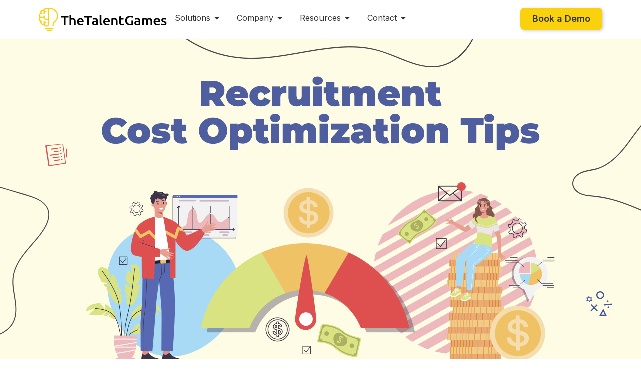

--- FILE ---
content_type: text/html; charset=UTF-8
request_url: https://thetalentgames.com/8-effective-tips-for-reducing-recruitment-cost/
body_size: 35340
content:
<!doctype html>
<html lang="en-US">
<head><meta charset="UTF-8"><script>if(navigator.userAgent.match(/MSIE|Internet Explorer/i)||navigator.userAgent.match(/Trident\/7\..*?rv:11/i)){var href=document.location.href;if(!href.match(/[?&]nowprocket/)){if(href.indexOf("?")==-1){if(href.indexOf("#")==-1){document.location.href=href+"?nowprocket=1"}else{document.location.href=href.replace("#","?nowprocket=1#")}}else{if(href.indexOf("#")==-1){document.location.href=href+"&nowprocket=1"}else{document.location.href=href.replace("#","&nowprocket=1#")}}}}</script><script>(()=>{class RocketLazyLoadScripts{constructor(){this.v="1.2.6",this.triggerEvents=["keydown","mousedown","mousemove","touchmove","touchstart","touchend","wheel"],this.userEventHandler=this.t.bind(this),this.touchStartHandler=this.i.bind(this),this.touchMoveHandler=this.o.bind(this),this.touchEndHandler=this.h.bind(this),this.clickHandler=this.u.bind(this),this.interceptedClicks=[],this.interceptedClickListeners=[],this.l(this),window.addEventListener("pageshow",(t=>{this.persisted=t.persisted,this.everythingLoaded&&this.m()})),this.CSPIssue=sessionStorage.getItem("rocketCSPIssue"),document.addEventListener("securitypolicyviolation",(t=>{this.CSPIssue||"script-src-elem"!==t.violatedDirective||"data"!==t.blockedURI||(this.CSPIssue=!0,sessionStorage.setItem("rocketCSPIssue",!0))})),document.addEventListener("DOMContentLoaded",(()=>{this.k()})),this.delayedScripts={normal:[],async:[],defer:[]},this.trash=[],this.allJQueries=[]}p(t){document.hidden?t.t():(this.triggerEvents.forEach((e=>window.addEventListener(e,t.userEventHandler,{passive:!0}))),window.addEventListener("touchstart",t.touchStartHandler,{passive:!0}),window.addEventListener("mousedown",t.touchStartHandler),document.addEventListener("visibilitychange",t.userEventHandler))}_(){this.triggerEvents.forEach((t=>window.removeEventListener(t,this.userEventHandler,{passive:!0}))),document.removeEventListener("visibilitychange",this.userEventHandler)}i(t){"HTML"!==t.target.tagName&&(window.addEventListener("touchend",this.touchEndHandler),window.addEventListener("mouseup",this.touchEndHandler),window.addEventListener("touchmove",this.touchMoveHandler,{passive:!0}),window.addEventListener("mousemove",this.touchMoveHandler),t.target.addEventListener("click",this.clickHandler),this.L(t.target,!0),this.S(t.target,"onclick","rocket-onclick"),this.C())}o(t){window.removeEventListener("touchend",this.touchEndHandler),window.removeEventListener("mouseup",this.touchEndHandler),window.removeEventListener("touchmove",this.touchMoveHandler,{passive:!0}),window.removeEventListener("mousemove",this.touchMoveHandler),t.target.removeEventListener("click",this.clickHandler),this.L(t.target,!1),this.S(t.target,"rocket-onclick","onclick"),this.M()}h(){window.removeEventListener("touchend",this.touchEndHandler),window.removeEventListener("mouseup",this.touchEndHandler),window.removeEventListener("touchmove",this.touchMoveHandler,{passive:!0}),window.removeEventListener("mousemove",this.touchMoveHandler)}u(t){t.target.removeEventListener("click",this.clickHandler),this.L(t.target,!1),this.S(t.target,"rocket-onclick","onclick"),this.interceptedClicks.push(t),t.preventDefault(),t.stopPropagation(),t.stopImmediatePropagation(),this.M()}O(){window.removeEventListener("touchstart",this.touchStartHandler,{passive:!0}),window.removeEventListener("mousedown",this.touchStartHandler),this.interceptedClicks.forEach((t=>{t.target.dispatchEvent(new MouseEvent("click",{view:t.view,bubbles:!0,cancelable:!0}))}))}l(t){EventTarget.prototype.addEventListenerWPRocketBase=EventTarget.prototype.addEventListener,EventTarget.prototype.addEventListener=function(e,i,o){"click"!==e||t.windowLoaded||i===t.clickHandler||t.interceptedClickListeners.push({target:this,func:i,options:o}),(this||window).addEventListenerWPRocketBase(e,i,o)}}L(t,e){this.interceptedClickListeners.forEach((i=>{i.target===t&&(e?t.removeEventListener("click",i.func,i.options):t.addEventListener("click",i.func,i.options))})),t.parentNode!==document.documentElement&&this.L(t.parentNode,e)}D(){return new Promise((t=>{this.P?this.M=t:t()}))}C(){this.P=!0}M(){this.P=!1}S(t,e,i){t.hasAttribute&&t.hasAttribute(e)&&(event.target.setAttribute(i,event.target.getAttribute(e)),event.target.removeAttribute(e))}t(){this._(this),"loading"===document.readyState?document.addEventListener("DOMContentLoaded",this.R.bind(this)):this.R()}k(){let t=[];document.querySelectorAll("script[type=rocketlazyloadscript][data-rocket-src]").forEach((e=>{let i=e.getAttribute("data-rocket-src");if(i&&!i.startsWith("data:")){0===i.indexOf("//")&&(i=location.protocol+i);try{const o=new URL(i).origin;o!==location.origin&&t.push({src:o,crossOrigin:e.crossOrigin||"module"===e.getAttribute("data-rocket-type")})}catch(t){}}})),t=[...new Map(t.map((t=>[JSON.stringify(t),t]))).values()],this.T(t,"preconnect")}async R(){this.lastBreath=Date.now(),this.j(this),this.F(this),this.I(),this.W(),this.q(),await this.A(this.delayedScripts.normal),await this.A(this.delayedScripts.defer),await this.A(this.delayedScripts.async);try{await this.U(),await this.H(this),await this.J()}catch(t){console.error(t)}window.dispatchEvent(new Event("rocket-allScriptsLoaded")),this.everythingLoaded=!0,this.D().then((()=>{this.O()})),this.N()}W(){document.querySelectorAll("script[type=rocketlazyloadscript]").forEach((t=>{t.hasAttribute("data-rocket-src")?t.hasAttribute("async")&&!1!==t.async?this.delayedScripts.async.push(t):t.hasAttribute("defer")&&!1!==t.defer||"module"===t.getAttribute("data-rocket-type")?this.delayedScripts.defer.push(t):this.delayedScripts.normal.push(t):this.delayedScripts.normal.push(t)}))}async B(t){if(await this.G(),!0!==t.noModule||!("noModule"in HTMLScriptElement.prototype))return new Promise((e=>{let i;function o(){(i||t).setAttribute("data-rocket-status","executed"),e()}try{if(navigator.userAgent.indexOf("Firefox/")>0||""===navigator.vendor||this.CSPIssue)i=document.createElement("script"),[...t.attributes].forEach((t=>{let e=t.nodeName;"type"!==e&&("data-rocket-type"===e&&(e="type"),"data-rocket-src"===e&&(e="src"),i.setAttribute(e,t.nodeValue))})),t.text&&(i.text=t.text),i.hasAttribute("src")?(i.addEventListener("load",o),i.addEventListener("error",(function(){i.setAttribute("data-rocket-status","failed-network"),e()})),setTimeout((()=>{i.isConnected||e()}),1)):(i.text=t.text,o()),t.parentNode.replaceChild(i,t);else{const i=t.getAttribute("data-rocket-type"),s=t.getAttribute("data-rocket-src");i?(t.type=i,t.removeAttribute("data-rocket-type")):t.removeAttribute("type"),t.addEventListener("load",o),t.addEventListener("error",(i=>{this.CSPIssue&&i.target.src.startsWith("data:")?(console.log("WPRocket: data-uri blocked by CSP -> fallback"),t.removeAttribute("src"),this.B(t).then(e)):(t.setAttribute("data-rocket-status","failed-network"),e())})),s?(t.removeAttribute("data-rocket-src"),t.src=s):t.src="data:text/javascript;base64,"+window.btoa(unescape(encodeURIComponent(t.text)))}}catch(i){t.setAttribute("data-rocket-status","failed-transform"),e()}}));t.setAttribute("data-rocket-status","skipped")}async A(t){const e=t.shift();return e&&e.isConnected?(await this.B(e),this.A(t)):Promise.resolve()}q(){this.T([...this.delayedScripts.normal,...this.delayedScripts.defer,...this.delayedScripts.async],"preload")}T(t,e){var i=document.createDocumentFragment();t.forEach((t=>{const o=t.getAttribute&&t.getAttribute("data-rocket-src")||t.src;if(o&&!o.startsWith("data:")){const s=document.createElement("link");s.href=o,s.rel=e,"preconnect"!==e&&(s.as="script"),t.getAttribute&&"module"===t.getAttribute("data-rocket-type")&&(s.crossOrigin=!0),t.crossOrigin&&(s.crossOrigin=t.crossOrigin),t.integrity&&(s.integrity=t.integrity),i.appendChild(s),this.trash.push(s)}})),document.head.appendChild(i)}j(t){let e={};function i(i,o){return e[o].eventsToRewrite.indexOf(i)>=0&&!t.everythingLoaded?"rocket-"+i:i}function o(t,o){!function(t){e[t]||(e[t]={originalFunctions:{add:t.addEventListener,remove:t.removeEventListener},eventsToRewrite:[]},t.addEventListener=function(){arguments[0]=i(arguments[0],t),e[t].originalFunctions.add.apply(t,arguments)},t.removeEventListener=function(){arguments[0]=i(arguments[0],t),e[t].originalFunctions.remove.apply(t,arguments)})}(t),e[t].eventsToRewrite.push(o)}function s(e,i){let o=e[i];e[i]=null,Object.defineProperty(e,i,{get:()=>o||function(){},set(s){t.everythingLoaded?o=s:e["rocket"+i]=o=s}})}o(document,"DOMContentLoaded"),o(window,"DOMContentLoaded"),o(window,"load"),o(window,"pageshow"),o(document,"readystatechange"),s(document,"onreadystatechange"),s(window,"onload"),s(window,"onpageshow");try{Object.defineProperty(document,"readyState",{get:()=>t.rocketReadyState,set(e){t.rocketReadyState=e},configurable:!0}),document.readyState="loading"}catch(t){console.log("WPRocket DJE readyState conflict, bypassing")}}F(t){let e;function i(e){return t.everythingLoaded?e:e.split(" ").map((t=>"load"===t||0===t.indexOf("load.")?"rocket-jquery-load":t)).join(" ")}function o(o){function s(t){const e=o.fn[t];o.fn[t]=o.fn.init.prototype[t]=function(){return this[0]===window&&("string"==typeof arguments[0]||arguments[0]instanceof String?arguments[0]=i(arguments[0]):"object"==typeof arguments[0]&&Object.keys(arguments[0]).forEach((t=>{const e=arguments[0][t];delete arguments[0][t],arguments[0][i(t)]=e}))),e.apply(this,arguments),this}}o&&o.fn&&!t.allJQueries.includes(o)&&(o.fn.ready=o.fn.init.prototype.ready=function(e){return t.domReadyFired?e.bind(document)(o):document.addEventListener("rocket-DOMContentLoaded",(()=>e.bind(document)(o))),o([])},s("on"),s("one"),t.allJQueries.push(o)),e=o}o(window.jQuery),Object.defineProperty(window,"jQuery",{get:()=>e,set(t){o(t)}})}async H(t){const e=document.querySelector("script[data-webpack]");e&&(await async function(){return new Promise((t=>{e.addEventListener("load",t),e.addEventListener("error",t)}))}(),await t.K(),await t.H(t))}async U(){this.domReadyFired=!0;try{document.readyState="interactive"}catch(t){}await this.G(),document.dispatchEvent(new Event("rocket-readystatechange")),await this.G(),document.rocketonreadystatechange&&document.rocketonreadystatechange(),await this.G(),document.dispatchEvent(new Event("rocket-DOMContentLoaded")),await this.G(),window.dispatchEvent(new Event("rocket-DOMContentLoaded"))}async J(){try{document.readyState="complete"}catch(t){}await this.G(),document.dispatchEvent(new Event("rocket-readystatechange")),await this.G(),document.rocketonreadystatechange&&document.rocketonreadystatechange(),await this.G(),window.dispatchEvent(new Event("rocket-load")),await this.G(),window.rocketonload&&window.rocketonload(),await this.G(),this.allJQueries.forEach((t=>t(window).trigger("rocket-jquery-load"))),await this.G();const t=new Event("rocket-pageshow");t.persisted=this.persisted,window.dispatchEvent(t),await this.G(),window.rocketonpageshow&&window.rocketonpageshow({persisted:this.persisted}),this.windowLoaded=!0}m(){document.onreadystatechange&&document.onreadystatechange(),window.onload&&window.onload(),window.onpageshow&&window.onpageshow({persisted:this.persisted})}I(){const t=new Map;document.write=document.writeln=function(e){const i=document.currentScript;i||console.error("WPRocket unable to document.write this: "+e);const o=document.createRange(),s=i.parentElement;let n=t.get(i);void 0===n&&(n=i.nextSibling,t.set(i,n));const c=document.createDocumentFragment();o.setStart(c,0),c.appendChild(o.createContextualFragment(e)),s.insertBefore(c,n)}}async G(){Date.now()-this.lastBreath>45&&(await this.K(),this.lastBreath=Date.now())}async K(){return document.hidden?new Promise((t=>setTimeout(t))):new Promise((t=>requestAnimationFrame(t)))}N(){this.trash.forEach((t=>t.remove()))}static run(){const t=new RocketLazyLoadScripts;t.p(t)}}RocketLazyLoadScripts.run()})();</script>
	
	<meta name="viewport" content="width=device-width, initial-scale=1">
	<link rel="profile" href="https://gmpg.org/xfn/11">
	<meta name='robots' content='index, follow, max-image-preview:large, max-snippet:-1, max-video-preview:-1' />

	<!-- This site is optimized with the Yoast SEO plugin v26.7 - https://yoast.com/wordpress/plugins/seo/ -->
	<title>8 Effective Tips For Reducing Recruitment Cost - The Talent Games</title>
	<meta name="description" content="The traditional practices in hiring process become a financial burdon upon any company. Here are the most effective tips to reduce your recruitment cost." />
	<link rel="canonical" href="https://thetalentgames.com/8-effective-tips-for-reducing-recruitment-cost/" />
	<meta property="og:locale" content="en_US" />
	<meta property="og:type" content="article" />
	<meta property="og:title" content="8 Effective Tips For Reducing Recruitment Cost - The Talent Games" />
	<meta property="og:description" content="The traditional practices in hiring process become a financial burdon upon any company. Here are the most effective tips to reduce your recruitment cost." />
	<meta property="og:url" content="https://thetalentgames.com/8-effective-tips-for-reducing-recruitment-cost/" />
	<meta property="og:site_name" content="The Talent Games" />
	<meta property="article:published_time" content="2023-02-06T14:51:15+00:00" />
	<meta property="article:modified_time" content="2024-07-30T21:38:50+00:00" />
	<meta property="og:image" content="https://thetalentgames.com/wp-content/uploads/2023/02/WhatsApp-Image-2023-01-20-at-1.03.57-PM.jpeg" />
	<meta property="og:image:width" content="1280" />
	<meta property="og:image:height" content="640" />
	<meta property="og:image:type" content="image/jpeg" />
	<meta name="author" content="The Talent Games Marketing Team" />
	<meta name="twitter:card" content="summary_large_image" />
	<meta name="twitter:label1" content="Written by" />
	<meta name="twitter:data1" content="The Talent Games Marketing Team" />
	<meta name="twitter:label2" content="Est. reading time" />
	<meta name="twitter:data2" content="7 minutes" />
	<script type="application/ld+json" class="yoast-schema-graph">{"@context":"https://schema.org","@graph":[{"@type":"Article","@id":"https://thetalentgames.com/8-effective-tips-for-reducing-recruitment-cost/#article","isPartOf":{"@id":"https://thetalentgames.com/8-effective-tips-for-reducing-recruitment-cost/"},"author":{"name":"The Talent Games Marketing Team","@id":"https://thetalentgames.com/#/schema/person/9ceea4c3265f7a615794abdab162882c"},"headline":"8 Effective Tips For Reducing Recruitment Cost","datePublished":"2023-02-06T14:51:15+00:00","dateModified":"2024-07-30T21:38:50+00:00","mainEntityOfPage":{"@id":"https://thetalentgames.com/8-effective-tips-for-reducing-recruitment-cost/"},"wordCount":1211,"commentCount":0,"publisher":{"@id":"https://thetalentgames.com/#organization"},"image":{"@id":"https://thetalentgames.com/8-effective-tips-for-reducing-recruitment-cost/#primaryimage"},"thumbnailUrl":"https://thetalentgames.com/wp-content/uploads/2023/02/WhatsApp-Image-2023-01-20-at-1.03.57-PM.jpeg","articleSection":["All"],"inLanguage":"en-US","potentialAction":[{"@type":"CommentAction","name":"Comment","target":["https://thetalentgames.com/8-effective-tips-for-reducing-recruitment-cost/#respond"]}]},{"@type":"WebPage","@id":"https://thetalentgames.com/8-effective-tips-for-reducing-recruitment-cost/","url":"https://thetalentgames.com/8-effective-tips-for-reducing-recruitment-cost/","name":"8 Effective Tips For Reducing Recruitment Cost - The Talent Games","isPartOf":{"@id":"https://thetalentgames.com/#website"},"primaryImageOfPage":{"@id":"https://thetalentgames.com/8-effective-tips-for-reducing-recruitment-cost/#primaryimage"},"image":{"@id":"https://thetalentgames.com/8-effective-tips-for-reducing-recruitment-cost/#primaryimage"},"thumbnailUrl":"https://thetalentgames.com/wp-content/uploads/2023/02/WhatsApp-Image-2023-01-20-at-1.03.57-PM.jpeg","datePublished":"2023-02-06T14:51:15+00:00","dateModified":"2024-07-30T21:38:50+00:00","description":"The traditional practices in hiring process become a financial burdon upon any company. Here are the most effective tips to reduce your recruitment cost.","breadcrumb":{"@id":"https://thetalentgames.com/8-effective-tips-for-reducing-recruitment-cost/#breadcrumb"},"inLanguage":"en-US","potentialAction":[{"@type":"ReadAction","target":["https://thetalentgames.com/8-effective-tips-for-reducing-recruitment-cost/"]}]},{"@type":"ImageObject","inLanguage":"en-US","@id":"https://thetalentgames.com/8-effective-tips-for-reducing-recruitment-cost/#primaryimage","url":"https://thetalentgames.com/wp-content/uploads/2023/02/WhatsApp-Image-2023-01-20-at-1.03.57-PM.jpeg","contentUrl":"https://thetalentgames.com/wp-content/uploads/2023/02/WhatsApp-Image-2023-01-20-at-1.03.57-PM.jpeg","width":1280,"height":640,"caption":"Infographics recruitment cost"},{"@type":"BreadcrumbList","@id":"https://thetalentgames.com/8-effective-tips-for-reducing-recruitment-cost/#breadcrumb","itemListElement":[{"@type":"ListItem","position":1,"name":"Home","item":"https://thetalentgames.com/"},{"@type":"ListItem","position":2,"name":"8 Effective Tips For Reducing Recruitment Cost"}]},{"@type":"WebSite","@id":"https://thetalentgames.com/#website","url":"https://thetalentgames.com/","name":"The Talent Games","description":"","publisher":{"@id":"https://thetalentgames.com/#organization"},"potentialAction":[{"@type":"SearchAction","target":{"@type":"EntryPoint","urlTemplate":"https://thetalentgames.com/?s={search_term_string}"},"query-input":{"@type":"PropertyValueSpecification","valueRequired":true,"valueName":"search_term_string"}}],"inLanguage":"en-US"},{"@type":"Organization","@id":"https://thetalentgames.com/#organization","name":"The Talent Games","url":"https://thetalentgames.com/","logo":{"@type":"ImageObject","inLanguage":"en-US","@id":"https://thetalentgames.com/#/schema/logo/image/","url":"https://thetalentgames.com/wp-content/uploads/2024/01/The-Talent-Games-logo.svg","contentUrl":"https://thetalentgames.com/wp-content/uploads/2024/01/The-Talent-Games-logo.svg","width":341,"height":62,"caption":"The Talent Games"},"image":{"@id":"https://thetalentgames.com/#/schema/logo/image/"}},{"@type":"Person","@id":"https://thetalentgames.com/#/schema/person/9ceea4c3265f7a615794abdab162882c","name":"The Talent Games Marketing Team","image":{"@type":"ImageObject","inLanguage":"en-US","@id":"https://thetalentgames.com/#/schema/person/image/","url":"https://secure.gravatar.com/avatar/b4c9a289323b21a01c3e940f150eb9b8c542587f1abfd8f0e1cc1ffc5e475514?s=96&d=mm&r=g","contentUrl":"https://secure.gravatar.com/avatar/b4c9a289323b21a01c3e940f150eb9b8c542587f1abfd8f0e1cc1ffc5e475514?s=96&d=mm&r=g","caption":"The Talent Games Marketing Team"},"sameAs":["http://127.0.0.1"],"url":"https://thetalentgames.com/author/user/"}]}</script>
	<!-- / Yoast SEO plugin. -->


<link rel="alternate" type="application/rss+xml" title="The Talent Games &raquo; Feed" href="https://thetalentgames.com/feed/" />
<link rel="alternate" type="application/rss+xml" title="The Talent Games &raquo; Comments Feed" href="https://thetalentgames.com/comments/feed/" />
<link rel="alternate" type="application/rss+xml" title="The Talent Games &raquo; 8 Effective Tips For Reducing Recruitment Cost Comments Feed" href="https://thetalentgames.com/8-effective-tips-for-reducing-recruitment-cost/feed/" />
<link rel="alternate" title="oEmbed (JSON)" type="application/json+oembed" href="https://thetalentgames.com/wp-json/oembed/1.0/embed?url=https%3A%2F%2Fthetalentgames.com%2F8-effective-tips-for-reducing-recruitment-cost%2F" />
<link rel="alternate" title="oEmbed (XML)" type="text/xml+oembed" href="https://thetalentgames.com/wp-json/oembed/1.0/embed?url=https%3A%2F%2Fthetalentgames.com%2F8-effective-tips-for-reducing-recruitment-cost%2F&#038;format=xml" />
<style id='wp-img-auto-sizes-contain-inline-css'>
img:is([sizes=auto i],[sizes^="auto," i]){contain-intrinsic-size:3000px 1500px}
/*# sourceURL=wp-img-auto-sizes-contain-inline-css */
</style>
<link data-minify="1" rel='stylesheet' id='jkit-elements-main-css' href='https://thetalentgames.com/wp-content/cache/min/1/wp-content/plugins/jeg-elementor-kit/assets/css/elements/main.css?ver=1767857249' media='all' />
<style id='wp-emoji-styles-inline-css'>

	img.wp-smiley, img.emoji {
		display: inline !important;
		border: none !important;
		box-shadow: none !important;
		height: 1em !important;
		width: 1em !important;
		margin: 0 0.07em !important;
		vertical-align: -0.1em !important;
		background: none !important;
		padding: 0 !important;
	}
/*# sourceURL=wp-emoji-styles-inline-css */
</style>
<link rel='stylesheet' id='wp-block-library-css' href='https://thetalentgames.com/wp-includes/css/dist/block-library/style.min.css?ver=6.9' media='all' />
<style id='global-styles-inline-css'>
:root{--wp--preset--aspect-ratio--square: 1;--wp--preset--aspect-ratio--4-3: 4/3;--wp--preset--aspect-ratio--3-4: 3/4;--wp--preset--aspect-ratio--3-2: 3/2;--wp--preset--aspect-ratio--2-3: 2/3;--wp--preset--aspect-ratio--16-9: 16/9;--wp--preset--aspect-ratio--9-16: 9/16;--wp--preset--color--black: #000000;--wp--preset--color--cyan-bluish-gray: #abb8c3;--wp--preset--color--white: #ffffff;--wp--preset--color--pale-pink: #f78da7;--wp--preset--color--vivid-red: #cf2e2e;--wp--preset--color--luminous-vivid-orange: #ff6900;--wp--preset--color--luminous-vivid-amber: #fcb900;--wp--preset--color--light-green-cyan: #7bdcb5;--wp--preset--color--vivid-green-cyan: #00d084;--wp--preset--color--pale-cyan-blue: #8ed1fc;--wp--preset--color--vivid-cyan-blue: #0693e3;--wp--preset--color--vivid-purple: #9b51e0;--wp--preset--gradient--vivid-cyan-blue-to-vivid-purple: linear-gradient(135deg,rgb(6,147,227) 0%,rgb(155,81,224) 100%);--wp--preset--gradient--light-green-cyan-to-vivid-green-cyan: linear-gradient(135deg,rgb(122,220,180) 0%,rgb(0,208,130) 100%);--wp--preset--gradient--luminous-vivid-amber-to-luminous-vivid-orange: linear-gradient(135deg,rgb(252,185,0) 0%,rgb(255,105,0) 100%);--wp--preset--gradient--luminous-vivid-orange-to-vivid-red: linear-gradient(135deg,rgb(255,105,0) 0%,rgb(207,46,46) 100%);--wp--preset--gradient--very-light-gray-to-cyan-bluish-gray: linear-gradient(135deg,rgb(238,238,238) 0%,rgb(169,184,195) 100%);--wp--preset--gradient--cool-to-warm-spectrum: linear-gradient(135deg,rgb(74,234,220) 0%,rgb(151,120,209) 20%,rgb(207,42,186) 40%,rgb(238,44,130) 60%,rgb(251,105,98) 80%,rgb(254,248,76) 100%);--wp--preset--gradient--blush-light-purple: linear-gradient(135deg,rgb(255,206,236) 0%,rgb(152,150,240) 100%);--wp--preset--gradient--blush-bordeaux: linear-gradient(135deg,rgb(254,205,165) 0%,rgb(254,45,45) 50%,rgb(107,0,62) 100%);--wp--preset--gradient--luminous-dusk: linear-gradient(135deg,rgb(255,203,112) 0%,rgb(199,81,192) 50%,rgb(65,88,208) 100%);--wp--preset--gradient--pale-ocean: linear-gradient(135deg,rgb(255,245,203) 0%,rgb(182,227,212) 50%,rgb(51,167,181) 100%);--wp--preset--gradient--electric-grass: linear-gradient(135deg,rgb(202,248,128) 0%,rgb(113,206,126) 100%);--wp--preset--gradient--midnight: linear-gradient(135deg,rgb(2,3,129) 0%,rgb(40,116,252) 100%);--wp--preset--font-size--small: 13px;--wp--preset--font-size--medium: 20px;--wp--preset--font-size--large: 36px;--wp--preset--font-size--x-large: 42px;--wp--preset--spacing--20: 0.44rem;--wp--preset--spacing--30: 0.67rem;--wp--preset--spacing--40: 1rem;--wp--preset--spacing--50: 1.5rem;--wp--preset--spacing--60: 2.25rem;--wp--preset--spacing--70: 3.38rem;--wp--preset--spacing--80: 5.06rem;--wp--preset--shadow--natural: 6px 6px 9px rgba(0, 0, 0, 0.2);--wp--preset--shadow--deep: 12px 12px 50px rgba(0, 0, 0, 0.4);--wp--preset--shadow--sharp: 6px 6px 0px rgba(0, 0, 0, 0.2);--wp--preset--shadow--outlined: 6px 6px 0px -3px rgb(255, 255, 255), 6px 6px rgb(0, 0, 0);--wp--preset--shadow--crisp: 6px 6px 0px rgb(0, 0, 0);}:root { --wp--style--global--content-size: 800px;--wp--style--global--wide-size: 1200px; }:where(body) { margin: 0; }.wp-site-blocks > .alignleft { float: left; margin-right: 2em; }.wp-site-blocks > .alignright { float: right; margin-left: 2em; }.wp-site-blocks > .aligncenter { justify-content: center; margin-left: auto; margin-right: auto; }:where(.wp-site-blocks) > * { margin-block-start: 24px; margin-block-end: 0; }:where(.wp-site-blocks) > :first-child { margin-block-start: 0; }:where(.wp-site-blocks) > :last-child { margin-block-end: 0; }:root { --wp--style--block-gap: 24px; }:root :where(.is-layout-flow) > :first-child{margin-block-start: 0;}:root :where(.is-layout-flow) > :last-child{margin-block-end: 0;}:root :where(.is-layout-flow) > *{margin-block-start: 24px;margin-block-end: 0;}:root :where(.is-layout-constrained) > :first-child{margin-block-start: 0;}:root :where(.is-layout-constrained) > :last-child{margin-block-end: 0;}:root :where(.is-layout-constrained) > *{margin-block-start: 24px;margin-block-end: 0;}:root :where(.is-layout-flex){gap: 24px;}:root :where(.is-layout-grid){gap: 24px;}.is-layout-flow > .alignleft{float: left;margin-inline-start: 0;margin-inline-end: 2em;}.is-layout-flow > .alignright{float: right;margin-inline-start: 2em;margin-inline-end: 0;}.is-layout-flow > .aligncenter{margin-left: auto !important;margin-right: auto !important;}.is-layout-constrained > .alignleft{float: left;margin-inline-start: 0;margin-inline-end: 2em;}.is-layout-constrained > .alignright{float: right;margin-inline-start: 2em;margin-inline-end: 0;}.is-layout-constrained > .aligncenter{margin-left: auto !important;margin-right: auto !important;}.is-layout-constrained > :where(:not(.alignleft):not(.alignright):not(.alignfull)){max-width: var(--wp--style--global--content-size);margin-left: auto !important;margin-right: auto !important;}.is-layout-constrained > .alignwide{max-width: var(--wp--style--global--wide-size);}body .is-layout-flex{display: flex;}.is-layout-flex{flex-wrap: wrap;align-items: center;}.is-layout-flex > :is(*, div){margin: 0;}body .is-layout-grid{display: grid;}.is-layout-grid > :is(*, div){margin: 0;}body{padding-top: 0px;padding-right: 0px;padding-bottom: 0px;padding-left: 0px;}a:where(:not(.wp-element-button)){text-decoration: underline;}:root :where(.wp-element-button, .wp-block-button__link){background-color: #32373c;border-width: 0;color: #fff;font-family: inherit;font-size: inherit;font-style: inherit;font-weight: inherit;letter-spacing: inherit;line-height: inherit;padding-top: calc(0.667em + 2px);padding-right: calc(1.333em + 2px);padding-bottom: calc(0.667em + 2px);padding-left: calc(1.333em + 2px);text-decoration: none;text-transform: inherit;}.has-black-color{color: var(--wp--preset--color--black) !important;}.has-cyan-bluish-gray-color{color: var(--wp--preset--color--cyan-bluish-gray) !important;}.has-white-color{color: var(--wp--preset--color--white) !important;}.has-pale-pink-color{color: var(--wp--preset--color--pale-pink) !important;}.has-vivid-red-color{color: var(--wp--preset--color--vivid-red) !important;}.has-luminous-vivid-orange-color{color: var(--wp--preset--color--luminous-vivid-orange) !important;}.has-luminous-vivid-amber-color{color: var(--wp--preset--color--luminous-vivid-amber) !important;}.has-light-green-cyan-color{color: var(--wp--preset--color--light-green-cyan) !important;}.has-vivid-green-cyan-color{color: var(--wp--preset--color--vivid-green-cyan) !important;}.has-pale-cyan-blue-color{color: var(--wp--preset--color--pale-cyan-blue) !important;}.has-vivid-cyan-blue-color{color: var(--wp--preset--color--vivid-cyan-blue) !important;}.has-vivid-purple-color{color: var(--wp--preset--color--vivid-purple) !important;}.has-black-background-color{background-color: var(--wp--preset--color--black) !important;}.has-cyan-bluish-gray-background-color{background-color: var(--wp--preset--color--cyan-bluish-gray) !important;}.has-white-background-color{background-color: var(--wp--preset--color--white) !important;}.has-pale-pink-background-color{background-color: var(--wp--preset--color--pale-pink) !important;}.has-vivid-red-background-color{background-color: var(--wp--preset--color--vivid-red) !important;}.has-luminous-vivid-orange-background-color{background-color: var(--wp--preset--color--luminous-vivid-orange) !important;}.has-luminous-vivid-amber-background-color{background-color: var(--wp--preset--color--luminous-vivid-amber) !important;}.has-light-green-cyan-background-color{background-color: var(--wp--preset--color--light-green-cyan) !important;}.has-vivid-green-cyan-background-color{background-color: var(--wp--preset--color--vivid-green-cyan) !important;}.has-pale-cyan-blue-background-color{background-color: var(--wp--preset--color--pale-cyan-blue) !important;}.has-vivid-cyan-blue-background-color{background-color: var(--wp--preset--color--vivid-cyan-blue) !important;}.has-vivid-purple-background-color{background-color: var(--wp--preset--color--vivid-purple) !important;}.has-black-border-color{border-color: var(--wp--preset--color--black) !important;}.has-cyan-bluish-gray-border-color{border-color: var(--wp--preset--color--cyan-bluish-gray) !important;}.has-white-border-color{border-color: var(--wp--preset--color--white) !important;}.has-pale-pink-border-color{border-color: var(--wp--preset--color--pale-pink) !important;}.has-vivid-red-border-color{border-color: var(--wp--preset--color--vivid-red) !important;}.has-luminous-vivid-orange-border-color{border-color: var(--wp--preset--color--luminous-vivid-orange) !important;}.has-luminous-vivid-amber-border-color{border-color: var(--wp--preset--color--luminous-vivid-amber) !important;}.has-light-green-cyan-border-color{border-color: var(--wp--preset--color--light-green-cyan) !important;}.has-vivid-green-cyan-border-color{border-color: var(--wp--preset--color--vivid-green-cyan) !important;}.has-pale-cyan-blue-border-color{border-color: var(--wp--preset--color--pale-cyan-blue) !important;}.has-vivid-cyan-blue-border-color{border-color: var(--wp--preset--color--vivid-cyan-blue) !important;}.has-vivid-purple-border-color{border-color: var(--wp--preset--color--vivid-purple) !important;}.has-vivid-cyan-blue-to-vivid-purple-gradient-background{background: var(--wp--preset--gradient--vivid-cyan-blue-to-vivid-purple) !important;}.has-light-green-cyan-to-vivid-green-cyan-gradient-background{background: var(--wp--preset--gradient--light-green-cyan-to-vivid-green-cyan) !important;}.has-luminous-vivid-amber-to-luminous-vivid-orange-gradient-background{background: var(--wp--preset--gradient--luminous-vivid-amber-to-luminous-vivid-orange) !important;}.has-luminous-vivid-orange-to-vivid-red-gradient-background{background: var(--wp--preset--gradient--luminous-vivid-orange-to-vivid-red) !important;}.has-very-light-gray-to-cyan-bluish-gray-gradient-background{background: var(--wp--preset--gradient--very-light-gray-to-cyan-bluish-gray) !important;}.has-cool-to-warm-spectrum-gradient-background{background: var(--wp--preset--gradient--cool-to-warm-spectrum) !important;}.has-blush-light-purple-gradient-background{background: var(--wp--preset--gradient--blush-light-purple) !important;}.has-blush-bordeaux-gradient-background{background: var(--wp--preset--gradient--blush-bordeaux) !important;}.has-luminous-dusk-gradient-background{background: var(--wp--preset--gradient--luminous-dusk) !important;}.has-pale-ocean-gradient-background{background: var(--wp--preset--gradient--pale-ocean) !important;}.has-electric-grass-gradient-background{background: var(--wp--preset--gradient--electric-grass) !important;}.has-midnight-gradient-background{background: var(--wp--preset--gradient--midnight) !important;}.has-small-font-size{font-size: var(--wp--preset--font-size--small) !important;}.has-medium-font-size{font-size: var(--wp--preset--font-size--medium) !important;}.has-large-font-size{font-size: var(--wp--preset--font-size--large) !important;}.has-x-large-font-size{font-size: var(--wp--preset--font-size--x-large) !important;}
:root :where(.wp-block-pullquote){font-size: 1.5em;line-height: 1.6;}
/*# sourceURL=global-styles-inline-css */
</style>
<link rel='stylesheet' id='elementor-frontend-css' href='https://thetalentgames.com/wp-content/uploads/elementor/css/custom-frontend.min.css?ver=1767857233' media='all' />
<link rel='stylesheet' id='elementor-post-6-css' href='https://thetalentgames.com/wp-content/uploads/elementor/css/post-6.css?ver=1767857233' media='all' />
<link data-minify="1" rel='stylesheet' id='hello-elementor-css' href='https://thetalentgames.com/wp-content/cache/min/1/wp-content/themes/hello-elementor/assets/css/reset.css?ver=1767857249' media='all' />
<link data-minify="1" rel='stylesheet' id='hello-elementor-theme-style-css' href='https://thetalentgames.com/wp-content/cache/min/1/wp-content/themes/hello-elementor/assets/css/theme.css?ver=1767857249' media='all' />
<link data-minify="1" rel='stylesheet' id='hello-elementor-header-footer-css' href='https://thetalentgames.com/wp-content/cache/min/1/wp-content/themes/hello-elementor/assets/css/header-footer.css?ver=1767857249' media='all' />
<link rel='stylesheet' id='widget-image-css' href='https://thetalentgames.com/wp-content/plugins/elementor/assets/css/widget-image.min.css?ver=3.34.1' media='all' />
<link rel='stylesheet' id='widget-icon-list-css' href='https://thetalentgames.com/wp-content/uploads/elementor/css/custom-widget-icon-list.min.css?ver=1767857233' media='all' />
<link rel='stylesheet' id='widget-spacer-css' href='https://thetalentgames.com/wp-content/plugins/elementor/assets/css/widget-spacer.min.css?ver=3.34.1' media='all' />
<link rel='stylesheet' id='e-animation-fadeIn-css' href='https://thetalentgames.com/wp-content/plugins/elementor/assets/lib/animations/styles/fadeIn.min.css?ver=3.34.1' media='all' />
<link rel='stylesheet' id='widget-mega-menu-css' href='https://thetalentgames.com/wp-content/uploads/elementor/css/custom-pro-widget-mega-menu.min.css?ver=1767857233' media='all' />
<link rel='stylesheet' id='widget-social-icons-css' href='https://thetalentgames.com/wp-content/plugins/elementor/assets/css/widget-social-icons.min.css?ver=3.34.1' media='all' />
<link rel='stylesheet' id='e-apple-webkit-css' href='https://thetalentgames.com/wp-content/uploads/elementor/css/custom-apple-webkit.min.css?ver=1767857233' media='all' />
<link rel='stylesheet' id='widget-divider-css' href='https://thetalentgames.com/wp-content/plugins/elementor/assets/css/widget-divider.min.css?ver=3.34.1' media='all' />
<link rel='stylesheet' id='widget-heading-css' href='https://thetalentgames.com/wp-content/plugins/elementor/assets/css/widget-heading.min.css?ver=3.34.1' media='all' />
<link rel='stylesheet' id='widget-share-buttons-css' href='https://thetalentgames.com/wp-content/plugins/elementor-pro/assets/css/widget-share-buttons.min.css?ver=3.34.0' media='all' />
<link rel='stylesheet' id='e-sticky-css' href='https://thetalentgames.com/wp-content/plugins/elementor-pro/assets/css/modules/sticky.min.css?ver=3.34.0' media='all' />
<link rel='stylesheet' id='e-animation-slideInUp-css' href='https://thetalentgames.com/wp-content/plugins/elementor/assets/lib/animations/styles/slideInUp.min.css?ver=3.34.1' media='all' />
<link rel='stylesheet' id='widget-post-info-css' href='https://thetalentgames.com/wp-content/plugins/elementor-pro/assets/css/widget-post-info.min.css?ver=3.34.0' media='all' />
<link rel='stylesheet' id='widget-nav-menu-css' href='https://thetalentgames.com/wp-content/uploads/elementor/css/custom-pro-widget-nav-menu.min.css?ver=1767857233' media='all' />
<link rel='stylesheet' id='e-animation-fadeInDown-css' href='https://thetalentgames.com/wp-content/plugins/elementor/assets/lib/animations/styles/fadeInDown.min.css?ver=3.34.1' media='all' />
<link rel='stylesheet' id='e-popup-css' href='https://thetalentgames.com/wp-content/plugins/elementor-pro/assets/css/conditionals/popup.min.css?ver=3.34.0' media='all' />
<link rel='stylesheet' id='widget-nested-accordion-css' href='https://thetalentgames.com/wp-content/plugins/elementor/assets/css/widget-nested-accordion.min.css?ver=3.34.1' media='all' />
<link rel='stylesheet' id='elementor-post-15-css' href='https://thetalentgames.com/wp-content/uploads/elementor/css/post-15.css?ver=1767857234' media='all' />
<link rel='stylesheet' id='elementor-post-68-css' href='https://thetalentgames.com/wp-content/uploads/elementor/css/post-68.css?ver=1767857234' media='all' />
<link rel='stylesheet' id='elementor-post-1759-css' href='https://thetalentgames.com/wp-content/uploads/elementor/css/post-1759.css?ver=1767857249' media='all' />
<link rel='stylesheet' id='elementor-post-3147-css' href='https://thetalentgames.com/wp-content/uploads/elementor/css/post-3147.css?ver=1767857234' media='all' />
<link rel='stylesheet' id='elementor-post-1426-css' href='https://thetalentgames.com/wp-content/uploads/elementor/css/post-1426.css?ver=1767857234' media='all' />
<link rel='stylesheet' id='hello-elementor-child-style-css' href='https://thetalentgames.com/wp-content/themes/hello-theme-child-master/style.css?ver=2.0.0' media='all' />
<link rel='stylesheet' id='elementor-gf-lato-css' href='https://fonts.googleapis.com/css?family=Lato:100,100italic,200,200italic,300,300italic,400,400italic,500,500italic,600,600italic,700,700italic,800,800italic,900,900italic&#038;display=swap' media='all' />
<link rel='stylesheet' id='elementor-gf-inter-css' href='https://fonts.googleapis.com/css?family=Inter:100,100italic,200,200italic,300,300italic,400,400italic,500,500italic,600,600italic,700,700italic,800,800italic,900,900italic&#038;display=swap' media='all' />
<link rel='stylesheet' id='elementor-gf-poppins-css' href='https://fonts.googleapis.com/css?family=Poppins:100,100italic,200,200italic,300,300italic,400,400italic,500,500italic,600,600italic,700,700italic,800,800italic,900,900italic&#038;display=swap' media='all' />
<link data-minify="1" rel='stylesheet' id='elementor-icons-jkiticon-css' href='https://thetalentgames.com/wp-content/cache/min/1/wp-content/plugins/jeg-elementor-kit/assets/fonts/jkiticon/jkiticon.css?ver=1767857249' media='all' />
<script src="https://thetalentgames.com/wp-includes/js/jquery/jquery.min.js?ver=3.7.1" id="jquery-core-js" data-rocket-defer defer></script>
<script src="https://thetalentgames.com/wp-includes/js/jquery/jquery-migrate.min.js?ver=3.4.1" id="jquery-migrate-js" data-rocket-defer defer></script>
<link rel="https://api.w.org/" href="https://thetalentgames.com/wp-json/" /><link rel="alternate" title="JSON" type="application/json" href="https://thetalentgames.com/wp-json/wp/v2/posts/4111" /><link rel="EditURI" type="application/rsd+xml" title="RSD" href="https://thetalentgames.com/xmlrpc.php?rsd" />
<meta name="generator" content="WordPress 6.9" />
<link rel='shortlink' href='https://thetalentgames.com/?p=4111' />
<meta name="generator" content="Elementor 3.34.1; features: e_font_icon_svg, additional_custom_breakpoints; settings: css_print_method-external, google_font-enabled, font_display-swap">
			<style>
				.e-con.e-parent:nth-of-type(n+4):not(.e-lazyloaded):not(.e-no-lazyload),
				.e-con.e-parent:nth-of-type(n+4):not(.e-lazyloaded):not(.e-no-lazyload) * {
					background-image: none !important;
				}
				@media screen and (max-height: 1024px) {
					.e-con.e-parent:nth-of-type(n+3):not(.e-lazyloaded):not(.e-no-lazyload),
					.e-con.e-parent:nth-of-type(n+3):not(.e-lazyloaded):not(.e-no-lazyload) * {
						background-image: none !important;
					}
				}
				@media screen and (max-height: 640px) {
					.e-con.e-parent:nth-of-type(n+2):not(.e-lazyloaded):not(.e-no-lazyload),
					.e-con.e-parent:nth-of-type(n+2):not(.e-lazyloaded):not(.e-no-lazyload) * {
						background-image: none !important;
					}
				}
			</style>
			<link rel="icon" href="https://thetalentgames.com/wp-content/uploads/2024/01/favicon.png" sizes="32x32" />
<link rel="icon" href="https://thetalentgames.com/wp-content/uploads/2024/01/favicon.png" sizes="192x192" />
<link rel="apple-touch-icon" href="https://thetalentgames.com/wp-content/uploads/2024/01/favicon.png" />
<meta name="msapplication-TileImage" content="https://thetalentgames.com/wp-content/uploads/2024/01/favicon.png" />
<meta name="generator" content="WP Rocket 3.17.3" data-wpr-features="wpr_delay_js wpr_defer_js wpr_minify_js wpr_minify_css" /></head>
<body class="wp-singular post-template-default single single-post postid-4111 single-format-standard wp-custom-logo wp-embed-responsive wp-theme-hello-elementor wp-child-theme-hello-theme-child-master jkit-color-scheme hello-elementor-default elementor-default elementor-kit-6 elementor-page-1759">


<a class="skip-link screen-reader-text" href="#content">Skip to content</a>

		<header data-rocket-location-hash="394f683bc6f079e88bc356e72852686a" data-elementor-type="header" data-elementor-id="15" class="elementor elementor-15 elementor-location-header" data-elementor-post-type="elementor_library">
			<div data-rocket-location-hash="30f0f112a7fb2c6bf533d76820d18a17" class="elementor-element elementor-element-95a2a48 e-flex e-con-boxed e-con e-parent" data-id="95a2a48" data-element_type="container">
					<div data-rocket-location-hash="da3b654b339ed49f0234db69a353a170" class="e-con-inner">
		<div class="elementor-element elementor-element-787553a shadowheadermobile e-flex e-con-boxed e-con e-child" data-id="787553a" data-element_type="container">
					<div data-rocket-location-hash="3f2ebbf863d4612ef775d00659a69d20" class="e-con-inner">
		<div class="elementor-element elementor-element-ff76965 e-con-full e-flex e-con e-child" data-id="ff76965" data-element_type="container">
				<div class="elementor-element elementor-element-50738f9 elementor-widget elementor-widget-image" data-id="50738f9" data-element_type="widget" data-widget_type="image.default">
				<div class="elementor-widget-container">
																<a href="https://thetalentgames.com/">
							<img loading="lazy" width="341" height="62" src="https://thetalentgames.com/wp-content/uploads/2024/01/The-Talent-Games-logo.svg" class="attachment-full size-full wp-image-26" alt="" decoding="async" />								</a>
															</div>
				</div>
				</div>
		<div class="elementor-element elementor-element-a155b43 e-con-full e-flex e-con e-child" data-id="a155b43" data-element_type="container">
				<div class="elementor-element elementor-element-c58855b elementor-hidden-desktop elementor-hidden-tablet elementor-hidden-mobile elementor-widget elementor-widget-image" data-id="c58855b" data-element_type="widget" data-widget_type="image.default">
				<div class="elementor-widget-container">
																<a href="#elementor-action%3Aaction%3Dpopup%3Aopen%26settings%3DeyJpZCI6IjE0MjYiLCJ0b2dnbGUiOmZhbHNlfQ%3D%3D">
							<img loading="lazy" width="18" height="16" src="https://thetalentgames.com/wp-content/uploads/2024/01/Vector.svg" class="attachment-full size-full wp-image-1424" alt="" decoding="async" />								</a>
															</div>
				</div>
				<div class="elementor-element elementor-element-44a9967 e-fit_to_content menuhovercsscont elementor-hidden-tablet elementor-hidden-mobile e-n-menu-layout-horizontal e-n-menu-tablet elementor-widget elementor-widget-n-menu" data-id="44a9967" data-element_type="widget" data-settings="{&quot;menu_items&quot;:[{&quot;item_title&quot;:&quot;Solutions&quot;,&quot;item_dropdown_content&quot;:&quot;yes&quot;,&quot;item_link&quot;:{&quot;url&quot;:&quot;https:\/\/thetalentgames.com\/solutions\/&quot;,&quot;is_external&quot;:&quot;&quot;,&quot;nofollow&quot;:&quot;&quot;,&quot;custom_attributes&quot;:&quot;&quot;},&quot;_id&quot;:&quot;35220dc&quot;,&quot;item_icon&quot;:{&quot;value&quot;:&quot;&quot;,&quot;library&quot;:&quot;&quot;},&quot;item_icon_active&quot;:null,&quot;element_id&quot;:&quot;&quot;},{&quot;item_title&quot;:&quot;Company&quot;,&quot;_id&quot;:&quot;41dabbc&quot;,&quot;item_dropdown_content&quot;:&quot;yes&quot;,&quot;item_link&quot;:{&quot;url&quot;:&quot;https:\/\/thetalentgames.com\/company\/&quot;,&quot;is_external&quot;:&quot;&quot;,&quot;nofollow&quot;:&quot;&quot;,&quot;custom_attributes&quot;:&quot;&quot;},&quot;item_icon&quot;:{&quot;value&quot;:&quot;&quot;,&quot;library&quot;:&quot;&quot;},&quot;item_icon_active&quot;:null,&quot;element_id&quot;:&quot;&quot;},{&quot;item_title&quot;:&quot;Resources&quot;,&quot;item_dropdown_content&quot;:&quot;yes&quot;,&quot;item_link&quot;:{&quot;url&quot;:&quot;https:\/\/thetalentgames.com\/resources\/&quot;,&quot;is_external&quot;:&quot;&quot;,&quot;nofollow&quot;:&quot;&quot;,&quot;custom_attributes&quot;:&quot;&quot;},&quot;_id&quot;:&quot;db88ee7&quot;,&quot;item_icon&quot;:{&quot;value&quot;:&quot;&quot;,&quot;library&quot;:&quot;&quot;},&quot;item_icon_active&quot;:null,&quot;element_id&quot;:&quot;&quot;},{&quot;item_title&quot;:&quot;Contact&quot;,&quot;item_dropdown_content&quot;:&quot;yes&quot;,&quot;item_link&quot;:{&quot;url&quot;:&quot;https:\/\/thetalentgames.com\/contact-us\/&quot;,&quot;is_external&quot;:&quot;&quot;,&quot;nofollow&quot;:&quot;&quot;,&quot;custom_attributes&quot;:&quot;&quot;},&quot;_id&quot;:&quot;f85b93b&quot;,&quot;item_icon&quot;:{&quot;value&quot;:&quot;&quot;,&quot;library&quot;:&quot;&quot;},&quot;item_icon_active&quot;:null,&quot;element_id&quot;:&quot;&quot;}],&quot;open_on&quot;:&quot;click&quot;,&quot;open_animation&quot;:&quot;fadeIn&quot;,&quot;content_width&quot;:&quot;fit_to_content&quot;,&quot;content_horizontal_position&quot;:&quot;left&quot;,&quot;menu_item_title_distance_from_content&quot;:{&quot;unit&quot;:&quot;px&quot;,&quot;size&quot;:10,&quot;sizes&quot;:[]},&quot;menu_item_title_distance_from_content_tablet&quot;:{&quot;unit&quot;:&quot;px&quot;,&quot;size&quot;:10,&quot;sizes&quot;:[]},&quot;menu_item_title_distance_from_content_mobile&quot;:{&quot;unit&quot;:&quot;px&quot;,&quot;size&quot;:20,&quot;sizes&quot;:[]},&quot;item_layout&quot;:&quot;horizontal&quot;,&quot;horizontal_scroll&quot;:&quot;disable&quot;,&quot;breakpoint_selector&quot;:&quot;tablet&quot;}" data-widget_type="mega-menu.default">
				<div class="elementor-widget-container">
							<nav class="e-n-menu" data-widget-number="719" aria-label="Menu">
					<button class="e-n-menu-toggle" id="menu-toggle-719" aria-haspopup="true" aria-expanded="false" aria-controls="menubar-719" aria-label="Menu Toggle">
			<span class="e-n-menu-toggle-icon e-open">
				<i class="jki jki-menu-11-light"></i>			</span>
			<span class="e-n-menu-toggle-icon e-close">
				<svg class="e-font-icon-svg e-eicon-close" viewBox="0 0 1000 1000" xmlns="http://www.w3.org/2000/svg"><path d="M742 167L500 408 258 167C246 154 233 150 217 150 196 150 179 158 167 167 154 179 150 196 150 212 150 229 154 242 171 254L408 500 167 742C138 771 138 800 167 829 196 858 225 858 254 829L496 587 738 829C750 842 767 846 783 846 800 846 817 842 829 829 842 817 846 804 846 783 846 767 842 750 829 737L588 500 833 258C863 229 863 200 833 171 804 137 775 137 742 167Z"></path></svg>			</span>
		</button>
					<div class="e-n-menu-wrapper" id="menubar-719" aria-labelledby="menu-toggle-719">
				<ul class="e-n-menu-heading">
								<li class="e-n-menu-item">
				<div id="e-n-menu-title-7191" class="e-n-menu-title e-click">
					<a class="e-n-menu-title-container e-focus e-link" href="https://thetalentgames.com/solutions/">												<span class="e-n-menu-title-text">
							Solutions						</span>
					</a>											<button id="e-n-menu-dropdown-icon-7191" class="e-n-menu-dropdown-icon e-focus" data-tab-index="1" aria-haspopup="true" aria-expanded="false" aria-controls="e-n-menu-content-7191" >
							<span class="e-n-menu-dropdown-icon-opened">
								<svg aria-hidden="true" class="e-font-icon-svg e-fas-caret-up" viewBox="0 0 320 512" xmlns="http://www.w3.org/2000/svg"><path d="M288.662 352H31.338c-17.818 0-26.741-21.543-14.142-34.142l128.662-128.662c7.81-7.81 20.474-7.81 28.284 0l128.662 128.662c12.6 12.599 3.676 34.142-14.142 34.142z"></path></svg>								<span class="elementor-screen-only">Close Solutions</span>
							</span>
							<span class="e-n-menu-dropdown-icon-closed">
								<svg aria-hidden="true" class="e-font-icon-svg e-fas-caret-down" viewBox="0 0 320 512" xmlns="http://www.w3.org/2000/svg"><path d="M31.3 192h257.3c17.8 0 26.7 21.5 14.1 34.1L174.1 354.8c-7.8 7.8-20.5 7.8-28.3 0L17.2 226.1C4.6 213.5 13.5 192 31.3 192z"></path></svg>								<span class="elementor-screen-only">Open Solutions</span>
							</span>
						</button>
									</div>
									<div class="e-n-menu-content">
						<div id="e-n-menu-content-7191" data-tab-index="1" aria-labelledby="e-n-menu-dropdown-icon-7191" class="elementor-element elementor-element-cc0c1a5 e-con-full e-flex e-con e-child" data-id="cc0c1a5" data-element_type="container">
		<div class="elementor-element elementor-element-9aa7351 e-con-full e-flex e-con e-child" data-id="9aa7351" data-element_type="container">
				<div class="elementor-element elementor-element-719e92b elementor-align-center undercolrmen elementor-mobile-align-start elementor-icon-list--layout-traditional elementor-list-item-link-full_width elementor-widget elementor-widget-icon-list" data-id="719e92b" data-element_type="widget" data-widget_type="icon-list.default">
				<div class="elementor-widget-container">
							<ul class="elementor-icon-list-items">
							<li class="elementor-icon-list-item">
										<span class="elementor-icon-list-text">Talent Recruitment</span>
									</li>
						</ul>
						</div>
				</div>
		<div class="elementor-element elementor-element-5ace145 e-con-full e-flex e-con e-child" data-id="5ace145" data-element_type="container">
				<div class="elementor-element elementor-element-9f05b96 elementor-icon-list--layout-traditional elementor-list-item-link-full_width elementor-widget elementor-widget-icon-list" data-id="9f05b96" data-element_type="widget" data-widget_type="icon-list.default">
				<div class="elementor-widget-container">
							<ul class="elementor-icon-list-items">
							<li class="elementor-icon-list-item">
											<a href="https://thetalentgames.com/solutions/future-fit-hiring/">

											<span class="elementor-icon-list-text">Future Fit Hiring</span>
											</a>
									</li>
								<li class="elementor-icon-list-item">
											<a href="https://thetalentgames.com/solutions/graduate-hiring/">

											<span class="elementor-icon-list-text">Graduate Hiring</span>
											</a>
									</li>
								<li class="elementor-icon-list-item">
											<a href="https://thetalentgames.com/solutions/campus-hiring/">

											<span class="elementor-icon-list-text">Campus Hiring</span>
											</a>
									</li>
								<li class="elementor-icon-list-item">
											<a href="https://thetalentgames.com/solutions/early-careers-hiring-2/">

											<span class="elementor-icon-list-text">Early Career Hiring</span>
											</a>
									</li>
								<li class="elementor-icon-list-item">
											<a href="https://thetalentgames.com/solutions/professional-hiring/">

											<span class="elementor-icon-list-text">Professional Hiring</span>
											</a>
									</li>
								<li class="elementor-icon-list-item">
											<a href="https://thetalentgames.com/solutions/large-volume-hiring/">

											<span class="elementor-icon-list-text">Large Volume Hiring</span>
											</a>
									</li>
								<li class="elementor-icon-list-item">
											<a href="https://thetalentgames.com/solutions/volunteers-hiring/">

											<span class="elementor-icon-list-text">Volunteers Hiring</span>
											</a>
									</li>
								<li class="elementor-icon-list-item">
											<a href="https://thetalentgames.com/solutions/end-to-end-hiring/">

											<span class="elementor-icon-list-text">End-to-End Hiring</span>
											</a>
									</li>
						</ul>
						</div>
				</div>
				</div>
				</div>
		<div class="elementor-element elementor-element-6f5bd89 e-con-full e-flex e-con e-child" data-id="6f5bd89" data-element_type="container">
				</div>
		<div class="elementor-element elementor-element-9a226b8 e-con-full e-flex e-con e-child" data-id="9a226b8" data-element_type="container">
				<div class="elementor-element elementor-element-924f919 elementor-align-center undercolrmen elementor-mobile-align-start elementor-icon-list--layout-traditional elementor-list-item-link-full_width elementor-widget elementor-widget-icon-list" data-id="924f919" data-element_type="widget" data-widget_type="icon-list.default">
				<div class="elementor-widget-container">
							<ul class="elementor-icon-list-items">
							<li class="elementor-icon-list-item">
										<span class="elementor-icon-list-text">Talent Development</span>
									</li>
						</ul>
						</div>
				</div>
		<div class="elementor-element elementor-element-5e83c2a e-con-full e-flex e-con e-child" data-id="5e83c2a" data-element_type="container">
				<div class="elementor-element elementor-element-7ab2622 elementor-icon-list--layout-traditional elementor-list-item-link-full_width elementor-widget elementor-widget-icon-list" data-id="7ab2622" data-element_type="widget" data-widget_type="icon-list.default">
				<div class="elementor-widget-container">
							<ul class="elementor-icon-list-items">
							<li class="elementor-icon-list-item">
											<a href="https://thetalentgames.com/solutions/unleash-training-need/">

											<span class="elementor-icon-list-text">Training Need</span>
											</a>
									</li>
								<li class="elementor-icon-list-item">
											<a href="https://thetalentgames.com/solutions/career-mapping/">

											<span class="elementor-icon-list-text">Career Mapping</span>
											</a>
									</li>
								<li class="elementor-icon-list-item">
											<a href="https://thetalentgames.com/solutions/high-potential-identification/">

											<span class="elementor-icon-list-text">High Potential</span>
											</a>
									</li>
								<li class="elementor-icon-list-item">
											<a href="https://thetalentgames.com/solutions/discover-team-leader/">

											<span class="elementor-icon-list-text">Team Leader</span>
											</a>
									</li>
						</ul>
						</div>
				</div>
				</div>
				</div>
				</div>
							</div>
							</li>
					<li class="e-n-menu-item">
				<div id="e-n-menu-title-7192" class="e-n-menu-title e-click">
					<a class="e-n-menu-title-container e-focus e-link" href="https://thetalentgames.com/company/">												<span class="e-n-menu-title-text">
							Company						</span>
					</a>											<button id="e-n-menu-dropdown-icon-7192" class="e-n-menu-dropdown-icon e-focus" data-tab-index="2" aria-haspopup="true" aria-expanded="false" aria-controls="e-n-menu-content-7192" >
							<span class="e-n-menu-dropdown-icon-opened">
								<svg aria-hidden="true" class="e-font-icon-svg e-fas-caret-up" viewBox="0 0 320 512" xmlns="http://www.w3.org/2000/svg"><path d="M288.662 352H31.338c-17.818 0-26.741-21.543-14.142-34.142l128.662-128.662c7.81-7.81 20.474-7.81 28.284 0l128.662 128.662c12.6 12.599 3.676 34.142-14.142 34.142z"></path></svg>								<span class="elementor-screen-only">Close Company</span>
							</span>
							<span class="e-n-menu-dropdown-icon-closed">
								<svg aria-hidden="true" class="e-font-icon-svg e-fas-caret-down" viewBox="0 0 320 512" xmlns="http://www.w3.org/2000/svg"><path d="M31.3 192h257.3c17.8 0 26.7 21.5 14.1 34.1L174.1 354.8c-7.8 7.8-20.5 7.8-28.3 0L17.2 226.1C4.6 213.5 13.5 192 31.3 192z"></path></svg>								<span class="elementor-screen-only">Open Company</span>
							</span>
						</button>
									</div>
									<div class="e-n-menu-content">
						<div id="e-n-menu-content-7192" data-tab-index="2" aria-labelledby="e-n-menu-dropdown-icon-7192" class="elementor-element elementor-element-2554df8 e-con-full e-flex e-con e-child" data-id="2554df8" data-element_type="container">
				<div class="elementor-element elementor-element-41d5784 elementor-icon-list--layout-traditional elementor-list-item-link-full_width elementor-widget elementor-widget-icon-list" data-id="41d5784" data-element_type="widget" data-widget_type="icon-list.default">
				<div class="elementor-widget-container">
							<ul class="elementor-icon-list-items">
							<li class="elementor-icon-list-item">
											<a href="https://thetalentgames.com/clients/">

											<span class="elementor-icon-list-text">Clients</span>
											</a>
									</li>
								<li class="elementor-icon-list-item">
											<a href="https://thetalentgames.com/partners/">

											<span class="elementor-icon-list-text">Partners</span>
											</a>
									</li>
								<li class="elementor-icon-list-item">
											<a href="https://thetalentgames.com/science/">

											<span class="elementor-icon-list-text">Science</span>
											</a>
									</li>
								<li class="elementor-icon-list-item">
											<a href="https://thetalentgames.com/team">

											<span class="elementor-icon-list-text">Team</span>
											</a>
									</li>
								<li class="elementor-icon-list-item">
											<a href="https://thetalentgames.com/careers/">

											<span class="elementor-icon-list-text">Careers</span>
											</a>
									</li>
								<li class="elementor-icon-list-item">
											<a href="https://thetalentgames.com/privacy-policy/">

											<span class="elementor-icon-list-text">Privacy</span>
											</a>
									</li>
								<li class="elementor-icon-list-item">
											<a href="https://thetalentgames.com/awards/">

											<span class="elementor-icon-list-text">Awards</span>
											</a>
									</li>
								<li class="elementor-icon-list-item">
											<a href="https://thetalentgames.com/press-news/">

											<span class="elementor-icon-list-text">Press &amp; News</span>
											</a>
									</li>
								<li class="elementor-icon-list-item">
											<a href="https://thetalentgames.com/clients-reviews/">

											<span class="elementor-icon-list-text">Client Reviews</span>
											</a>
									</li>
								<li class="elementor-icon-list-item">
											<a href="https://thetalentgames.com/candidate-reviews/">

											<span class="elementor-icon-list-text">Candidate Reviews</span>
											</a>
									</li>
						</ul>
						</div>
				</div>
				</div>
							</div>
							</li>
					<li class="e-n-menu-item">
				<div id="e-n-menu-title-7193" class="e-n-menu-title e-click">
					<a class="e-n-menu-title-container e-focus e-link" href="https://thetalentgames.com/resources/">												<span class="e-n-menu-title-text">
							Resources						</span>
					</a>											<button id="e-n-menu-dropdown-icon-7193" class="e-n-menu-dropdown-icon e-focus" data-tab-index="3" aria-haspopup="true" aria-expanded="false" aria-controls="e-n-menu-content-7193" >
							<span class="e-n-menu-dropdown-icon-opened">
								<svg aria-hidden="true" class="e-font-icon-svg e-fas-caret-up" viewBox="0 0 320 512" xmlns="http://www.w3.org/2000/svg"><path d="M288.662 352H31.338c-17.818 0-26.741-21.543-14.142-34.142l128.662-128.662c7.81-7.81 20.474-7.81 28.284 0l128.662 128.662c12.6 12.599 3.676 34.142-14.142 34.142z"></path></svg>								<span class="elementor-screen-only">Close Resources</span>
							</span>
							<span class="e-n-menu-dropdown-icon-closed">
								<svg aria-hidden="true" class="e-font-icon-svg e-fas-caret-down" viewBox="0 0 320 512" xmlns="http://www.w3.org/2000/svg"><path d="M31.3 192h257.3c17.8 0 26.7 21.5 14.1 34.1L174.1 354.8c-7.8 7.8-20.5 7.8-28.3 0L17.2 226.1C4.6 213.5 13.5 192 31.3 192z"></path></svg>								<span class="elementor-screen-only">Open Resources</span>
							</span>
						</button>
									</div>
									<div class="e-n-menu-content">
						<div id="e-n-menu-content-7193" data-tab-index="3" aria-labelledby="e-n-menu-dropdown-icon-7193" class="elementor-element elementor-element-022c18d e-con-full e-flex e-con e-child" data-id="022c18d" data-element_type="container">
				<div class="elementor-element elementor-element-f444f89 elementor-icon-list--layout-traditional elementor-list-item-link-full_width elementor-widget elementor-widget-icon-list" data-id="f444f89" data-element_type="widget" data-widget_type="icon-list.default">
				<div class="elementor-widget-container">
							<ul class="elementor-icon-list-items">
							<li class="elementor-icon-list-item">
											<a href="https://thetalentgames.com/blogs/">

											<span class="elementor-icon-list-text">Blogs</span>
											</a>
									</li>
								<li class="elementor-icon-list-item">
											<a href="https://thetalentgames.com/videos/">

											<span class="elementor-icon-list-text">Videos</span>
											</a>
									</li>
								<li class="elementor-icon-list-item">
											<a href="https://thetalentgames.com/podcasts-webinars/">

											<span class="elementor-icon-list-text">Webinars</span>
											</a>
									</li>
								<li class="elementor-icon-list-item">
											<a href="https://thetalentgames.com/case-studies/">

											<span class="elementor-icon-list-text">Case Studies</span>
											</a>
									</li>
								<li class="elementor-icon-list-item">
											<a href="https://thetalentgames.com/white-papers-ebooks/">

											<span class="elementor-icon-list-text">White Papers</span>
											</a>
									</li>
						</ul>
						</div>
				</div>
				</div>
							</div>
							</li>
					<li class="e-n-menu-item">
				<div id="e-n-menu-title-7194" class="e-n-menu-title e-click">
					<a class="e-n-menu-title-container e-focus e-link" href="https://thetalentgames.com/contact-us/">												<span class="e-n-menu-title-text">
							Contact						</span>
					</a>											<button id="e-n-menu-dropdown-icon-7194" class="e-n-menu-dropdown-icon e-focus" data-tab-index="4" aria-haspopup="true" aria-expanded="false" aria-controls="e-n-menu-content-7194" >
							<span class="e-n-menu-dropdown-icon-opened">
								<svg aria-hidden="true" class="e-font-icon-svg e-fas-caret-up" viewBox="0 0 320 512" xmlns="http://www.w3.org/2000/svg"><path d="M288.662 352H31.338c-17.818 0-26.741-21.543-14.142-34.142l128.662-128.662c7.81-7.81 20.474-7.81 28.284 0l128.662 128.662c12.6 12.599 3.676 34.142-14.142 34.142z"></path></svg>								<span class="elementor-screen-only">Close Contact</span>
							</span>
							<span class="e-n-menu-dropdown-icon-closed">
								<svg aria-hidden="true" class="e-font-icon-svg e-fas-caret-down" viewBox="0 0 320 512" xmlns="http://www.w3.org/2000/svg"><path d="M31.3 192h257.3c17.8 0 26.7 21.5 14.1 34.1L174.1 354.8c-7.8 7.8-20.5 7.8-28.3 0L17.2 226.1C4.6 213.5 13.5 192 31.3 192z"></path></svg>								<span class="elementor-screen-only">Open Contact</span>
							</span>
						</button>
									</div>
									<div class="e-n-menu-content">
						<div id="e-n-menu-content-7194" data-tab-index="4" aria-labelledby="e-n-menu-dropdown-icon-7194" class="elementor-element elementor-element-c56a132 e-flex e-con-boxed e-con e-child" data-id="c56a132" data-element_type="container">
					<div class="e-con-inner">
				<div class="elementor-element elementor-element-4d89063 elementor-icon-list--layout-traditional elementor-list-item-link-full_width elementor-widget elementor-widget-icon-list" data-id="4d89063" data-element_type="widget" data-widget_type="icon-list.default">
				<div class="elementor-widget-container">
							<ul class="elementor-icon-list-items">
							<li class="elementor-icon-list-item">
											<a href="https://thetalentgames.com/sales-inquiry/">

											<span class="elementor-icon-list-text">Sales Inquiry</span>
											</a>
									</li>
								<li class="elementor-icon-list-item">
											<a href="https://thetalentgames.com/media-inquiry/">

											<span class="elementor-icon-list-text">Media Inquiry</span>
											</a>
									</li>
								<li class="elementor-icon-list-item">
											<a href="https://thetalentgames.com/partnership-inquiry/">

											<span class="elementor-icon-list-text">Partnership Inquiry</span>
											</a>
									</li>
								<li class="elementor-icon-list-item">
											<a href="https://thetalentgames.com/candidate-support/">

											<span class="elementor-icon-list-text">Candidate Support</span>
											</a>
									</li>
								<li class="elementor-icon-list-item">
											<a href="https://thetalentgames.com/faqs/">

											<span class="elementor-icon-list-text">FAQs</span>
											</a>
									</li>
						</ul>
						</div>
				</div>
					</div>
				</div>
							</div>
							</li>
						</ul>
			</div>
		</nav>
						</div>
				</div>
				<div class="elementor-element elementor-element-2c381e6 menuhovercsscont elementor-hidden-desktop e-full_width e-n-menu-layout-horizontal e-n-menu-tablet elementor-widget elementor-widget-n-menu" data-id="2c381e6" data-element_type="widget" data-settings="{&quot;menu_items&quot;:[{&quot;item_title&quot;:&quot;Solutions&quot;,&quot;item_dropdown_content&quot;:&quot;yes&quot;,&quot;item_link&quot;:{&quot;url&quot;:&quot;https:\/\/thetalentgames.com\/solutions\/&quot;,&quot;is_external&quot;:&quot;&quot;,&quot;nofollow&quot;:&quot;&quot;,&quot;custom_attributes&quot;:&quot;&quot;},&quot;_id&quot;:&quot;35220dc&quot;,&quot;item_icon&quot;:{&quot;value&quot;:&quot;&quot;,&quot;library&quot;:&quot;&quot;},&quot;item_icon_active&quot;:null,&quot;element_id&quot;:&quot;&quot;},{&quot;item_title&quot;:&quot;Company&quot;,&quot;_id&quot;:&quot;41dabbc&quot;,&quot;item_dropdown_content&quot;:&quot;yes&quot;,&quot;item_link&quot;:{&quot;url&quot;:&quot;https:\/\/thetalentgames.com\/company\/&quot;,&quot;is_external&quot;:&quot;&quot;,&quot;nofollow&quot;:&quot;&quot;,&quot;custom_attributes&quot;:&quot;&quot;},&quot;item_icon&quot;:{&quot;value&quot;:&quot;&quot;,&quot;library&quot;:&quot;&quot;},&quot;item_icon_active&quot;:null,&quot;element_id&quot;:&quot;&quot;},{&quot;item_title&quot;:&quot;Resources&quot;,&quot;item_dropdown_content&quot;:&quot;yes&quot;,&quot;item_link&quot;:{&quot;url&quot;:&quot;https:\/\/thetalentgames.com\/resources\/&quot;,&quot;is_external&quot;:&quot;&quot;,&quot;nofollow&quot;:&quot;&quot;,&quot;custom_attributes&quot;:&quot;&quot;},&quot;_id&quot;:&quot;db88ee7&quot;,&quot;item_icon&quot;:{&quot;value&quot;:&quot;&quot;,&quot;library&quot;:&quot;&quot;},&quot;item_icon_active&quot;:null,&quot;element_id&quot;:&quot;&quot;},{&quot;item_title&quot;:&quot;Contact&quot;,&quot;item_dropdown_content&quot;:&quot;yes&quot;,&quot;item_link&quot;:{&quot;url&quot;:&quot;https:\/\/thetalentgames.com\/contact-us\/&quot;,&quot;is_external&quot;:&quot;&quot;,&quot;nofollow&quot;:&quot;&quot;,&quot;custom_attributes&quot;:&quot;&quot;},&quot;_id&quot;:&quot;f85b93b&quot;,&quot;item_icon&quot;:{&quot;value&quot;:&quot;&quot;,&quot;library&quot;:&quot;&quot;},&quot;item_icon_active&quot;:null,&quot;element_id&quot;:&quot;&quot;}],&quot;open_on&quot;:&quot;click&quot;,&quot;open_animation&quot;:&quot;fadeIn&quot;,&quot;menu_item_title_distance_from_content&quot;:{&quot;unit&quot;:&quot;px&quot;,&quot;size&quot;:10,&quot;sizes&quot;:[]},&quot;menu_item_title_distance_from_content_tablet&quot;:{&quot;unit&quot;:&quot;px&quot;,&quot;size&quot;:10,&quot;sizes&quot;:[]},&quot;menu_item_title_distance_from_content_mobile&quot;:{&quot;unit&quot;:&quot;px&quot;,&quot;size&quot;:0,&quot;sizes&quot;:[]},&quot;content_width&quot;:&quot;full_width&quot;,&quot;item_layout&quot;:&quot;horizontal&quot;,&quot;horizontal_scroll&quot;:&quot;disable&quot;,&quot;breakpoint_selector&quot;:&quot;tablet&quot;}" data-widget_type="mega-menu.default">
				<div class="elementor-widget-container">
							<nav class="e-n-menu" data-widget-number="463" aria-label="Menu">
					<button class="e-n-menu-toggle" id="menu-toggle-463" aria-haspopup="true" aria-expanded="false" aria-controls="menubar-463" aria-label="Menu Toggle">
			<span class="e-n-menu-toggle-icon e-open">
				<i class="jki jki-menu-11-light"></i>			</span>
			<span class="e-n-menu-toggle-icon e-close">
				<svg class="e-font-icon-svg e-eicon-close" viewBox="0 0 1000 1000" xmlns="http://www.w3.org/2000/svg"><path d="M742 167L500 408 258 167C246 154 233 150 217 150 196 150 179 158 167 167 154 179 150 196 150 212 150 229 154 242 171 254L408 500 167 742C138 771 138 800 167 829 196 858 225 858 254 829L496 587 738 829C750 842 767 846 783 846 800 846 817 842 829 829 842 817 846 804 846 783 846 767 842 750 829 737L588 500 833 258C863 229 863 200 833 171 804 137 775 137 742 167Z"></path></svg>			</span>
		</button>
					<div class="e-n-menu-wrapper" id="menubar-463" aria-labelledby="menu-toggle-463">
				<ul class="e-n-menu-heading">
								<li class="e-n-menu-item">
				<div id="e-n-menu-title-4631" class="e-n-menu-title e-click">
					<a class="e-n-menu-title-container e-focus e-link" href="https://thetalentgames.com/solutions/">												<span class="e-n-menu-title-text">
							Solutions						</span>
					</a>											<button id="e-n-menu-dropdown-icon-4631" class="e-n-menu-dropdown-icon e-focus" data-tab-index="1" aria-haspopup="true" aria-expanded="false" aria-controls="e-n-menu-content-4631" >
							<span class="e-n-menu-dropdown-icon-opened">
								<svg aria-hidden="true" class="e-font-icon-svg e-fas-caret-up" viewBox="0 0 320 512" xmlns="http://www.w3.org/2000/svg"><path d="M288.662 352H31.338c-17.818 0-26.741-21.543-14.142-34.142l128.662-128.662c7.81-7.81 20.474-7.81 28.284 0l128.662 128.662c12.6 12.599 3.676 34.142-14.142 34.142z"></path></svg>								<span class="elementor-screen-only">Close Solutions</span>
							</span>
							<span class="e-n-menu-dropdown-icon-closed">
								<svg aria-hidden="true" class="e-font-icon-svg e-fas-caret-down" viewBox="0 0 320 512" xmlns="http://www.w3.org/2000/svg"><path d="M31.3 192h257.3c17.8 0 26.7 21.5 14.1 34.1L174.1 354.8c-7.8 7.8-20.5 7.8-28.3 0L17.2 226.1C4.6 213.5 13.5 192 31.3 192z"></path></svg>								<span class="elementor-screen-only">Open Solutions</span>
							</span>
						</button>
									</div>
									<div class="e-n-menu-content">
						<div id="e-n-menu-content-4631" data-tab-index="1" aria-labelledby="e-n-menu-dropdown-icon-4631" class="elementor-element elementor-element-259bf86 e-con-full e-flex e-con e-child" data-id="259bf86" data-element_type="container">
		<div class="elementor-element elementor-element-c158af9 e-con-full e-flex e-con e-child" data-id="c158af9" data-element_type="container">
				<div class="elementor-element elementor-element-f9afea8 elementor-widget elementor-widget-html" data-id="f9afea8" data-element_type="widget" data-widget_type="html.default">
				<div class="elementor-widget-container">
					<span class="underline-text">Talent Recruitment</span>
<style>
    .underline-text {
  display: inline-block;
  font-weight: 500;
  position: relative;
  padding-bottom: 5px;
  font-size:17px;
  
}

.underline-text::after {
  content: '';
  position: absolute;
  left: 0;
  bottom: 0;
  width: 100%;
  height: 3.5px; 
  background-color: #F9D10D;
  border-radius: 15px
}

</style>				</div>
				</div>
		<div class="elementor-element elementor-element-8c4587a e-con-full e-flex e-con e-child" data-id="8c4587a" data-element_type="container">
				<div class="elementor-element elementor-element-182e701 elementor-icon-list--layout-traditional elementor-list-item-link-full_width elementor-widget elementor-widget-icon-list" data-id="182e701" data-element_type="widget" data-widget_type="icon-list.default">
				<div class="elementor-widget-container">
							<ul class="elementor-icon-list-items">
							<li class="elementor-icon-list-item">
											<a href="https://thetalentgames.com/solutions/future-fit-hiring/">

											<span class="elementor-icon-list-text">Future Fit Hiring</span>
											</a>
									</li>
								<li class="elementor-icon-list-item">
											<a href="https://thetalentgames.com/solutions/graduate-hiring/">

											<span class="elementor-icon-list-text">Graduate Hiring</span>
											</a>
									</li>
								<li class="elementor-icon-list-item">
											<a href="https://thetalentgames.com/solutions/campus-hiring/">

											<span class="elementor-icon-list-text">Campus Hiring</span>
											</a>
									</li>
								<li class="elementor-icon-list-item">
											<a href="https://thetalentgames.com/solutions/early-careers-hiring-2/">

											<span class="elementor-icon-list-text">Early Career Hiring</span>
											</a>
									</li>
								<li class="elementor-icon-list-item">
											<a href="https://thetalentgames.com/solutions/professional-hiring/">

											<span class="elementor-icon-list-text">Professional Hiring</span>
											</a>
									</li>
								<li class="elementor-icon-list-item">
											<a href="https://thetalentgames.com/solutions/large-volume-hiring/">

											<span class="elementor-icon-list-text">Large Volume Hiring</span>
											</a>
									</li>
								<li class="elementor-icon-list-item">
											<a href="https://thetalentgames.com/solutions/volunteers-hiring/">

											<span class="elementor-icon-list-text">Volunteers Hiring</span>
											</a>
									</li>
								<li class="elementor-icon-list-item">
											<a href="https://thetalentgames.com/solutions/end-to-end-hiring/">

											<span class="elementor-icon-list-text">End-to-End Hiring</span>
											</a>
									</li>
						</ul>
						</div>
				</div>
				</div>
				</div>
		<div class="elementor-element elementor-element-f0452ac e-con-full e-flex e-con e-child" data-id="f0452ac" data-element_type="container">
				</div>
		<div class="elementor-element elementor-element-fba22e0 e-con-full e-flex e-con e-child" data-id="fba22e0" data-element_type="container">
				<div class="elementor-element elementor-element-0627f4e elementor-widget elementor-widget-html" data-id="0627f4e" data-element_type="widget" data-widget_type="html.default">
				<div class="elementor-widget-container">
					<span class="underline-text">Talent Development</span>
<style>
    .underline-text {
  display: inline-block;
  font-weight: 500;
  position: relative;
  padding-bottom: 5px;
  font-size:17px;
  
}

.underline-text::after {
  content: '';
  position: absolute;
  left: 0;
  bottom: 0;
  width: 100%;
  height: 3.5px; 
  background-color: #F9D10D;
  border-radius: 15px
}

</style>				</div>
				</div>
		<div class="elementor-element elementor-element-39c4ecc e-con-full e-flex e-con e-child" data-id="39c4ecc" data-element_type="container">
				<div class="elementor-element elementor-element-8ef4bc2 elementor-icon-list--layout-traditional elementor-list-item-link-full_width elementor-widget elementor-widget-icon-list" data-id="8ef4bc2" data-element_type="widget" data-widget_type="icon-list.default">
				<div class="elementor-widget-container">
							<ul class="elementor-icon-list-items">
							<li class="elementor-icon-list-item">
											<a href="https://thetalentgames.com/solutions/unleash-training-need/">

											<span class="elementor-icon-list-text">Training Need</span>
											</a>
									</li>
								<li class="elementor-icon-list-item">
											<a href="https://thetalentgames.com/solutions/career-mapping/">

											<span class="elementor-icon-list-text">Career Mapping</span>
											</a>
									</li>
								<li class="elementor-icon-list-item">
											<a href="https://thetalentgames.com/solutions/high-potential-identification/">

											<span class="elementor-icon-list-text">High Potential</span>
											</a>
									</li>
								<li class="elementor-icon-list-item">
											<a href="https://thetalentgames.com/solutions/discover-team-leader/">

											<span class="elementor-icon-list-text">Team Leader</span>
											</a>
									</li>
						</ul>
						</div>
				</div>
				</div>
				</div>
				</div>
							</div>
							</li>
					<li class="e-n-menu-item">
				<div id="e-n-menu-title-4632" class="e-n-menu-title e-click">
					<a class="e-n-menu-title-container e-focus e-link" href="https://thetalentgames.com/company/">												<span class="e-n-menu-title-text">
							Company						</span>
					</a>											<button id="e-n-menu-dropdown-icon-4632" class="e-n-menu-dropdown-icon e-focus" data-tab-index="2" aria-haspopup="true" aria-expanded="false" aria-controls="e-n-menu-content-4632" >
							<span class="e-n-menu-dropdown-icon-opened">
								<svg aria-hidden="true" class="e-font-icon-svg e-fas-caret-up" viewBox="0 0 320 512" xmlns="http://www.w3.org/2000/svg"><path d="M288.662 352H31.338c-17.818 0-26.741-21.543-14.142-34.142l128.662-128.662c7.81-7.81 20.474-7.81 28.284 0l128.662 128.662c12.6 12.599 3.676 34.142-14.142 34.142z"></path></svg>								<span class="elementor-screen-only">Close Company</span>
							</span>
							<span class="e-n-menu-dropdown-icon-closed">
								<svg aria-hidden="true" class="e-font-icon-svg e-fas-caret-down" viewBox="0 0 320 512" xmlns="http://www.w3.org/2000/svg"><path d="M31.3 192h257.3c17.8 0 26.7 21.5 14.1 34.1L174.1 354.8c-7.8 7.8-20.5 7.8-28.3 0L17.2 226.1C4.6 213.5 13.5 192 31.3 192z"></path></svg>								<span class="elementor-screen-only">Open Company</span>
							</span>
						</button>
									</div>
									<div class="e-n-menu-content">
						<div id="e-n-menu-content-4632" data-tab-index="2" aria-labelledby="e-n-menu-dropdown-icon-4632" class="elementor-element elementor-element-6113fba e-con-full e-flex e-con e-child" data-id="6113fba" data-element_type="container">
				<div class="elementor-element elementor-element-70ebb53 elementor-icon-list--layout-traditional elementor-list-item-link-full_width elementor-widget elementor-widget-icon-list" data-id="70ebb53" data-element_type="widget" data-widget_type="icon-list.default">
				<div class="elementor-widget-container">
							<ul class="elementor-icon-list-items">
							<li class="elementor-icon-list-item">
											<a href="https://thetalentgames.com/clients/">

											<span class="elementor-icon-list-text">Clients</span>
											</a>
									</li>
								<li class="elementor-icon-list-item">
											<a href="https://thetalentgames.com/partners/">

											<span class="elementor-icon-list-text">Partners</span>
											</a>
									</li>
								<li class="elementor-icon-list-item">
											<a href="https://thetalentgames.com/science/">

											<span class="elementor-icon-list-text">Science</span>
											</a>
									</li>
								<li class="elementor-icon-list-item">
											<a href="https://thetalentgames.com/team">

											<span class="elementor-icon-list-text">Team</span>
											</a>
									</li>
								<li class="elementor-icon-list-item">
											<a href="https://thetalentgames.com/careers/">

											<span class="elementor-icon-list-text">Careers</span>
											</a>
									</li>
								<li class="elementor-icon-list-item">
											<a href="https://thetalentgames.com/privacy-policy/">

											<span class="elementor-icon-list-text">Privacy</span>
											</a>
									</li>
								<li class="elementor-icon-list-item">
											<a href="https://thetalentgames.com/awards/">

											<span class="elementor-icon-list-text">Awards</span>
											</a>
									</li>
								<li class="elementor-icon-list-item">
											<a href="https://thetalentgames.com/press-news/">

											<span class="elementor-icon-list-text">Press &amp; News</span>
											</a>
									</li>
								<li class="elementor-icon-list-item">
											<a href="https://thetalentgames.com/clients-reviews/">

											<span class="elementor-icon-list-text">Client Reviews</span>
											</a>
									</li>
								<li class="elementor-icon-list-item">
											<a href="https://thetalentgames.com/candidate-reviews/">

											<span class="elementor-icon-list-text">Candidate Reviews</span>
											</a>
									</li>
						</ul>
						</div>
				</div>
				</div>
							</div>
							</li>
					<li class="e-n-menu-item">
				<div id="e-n-menu-title-4633" class="e-n-menu-title e-click">
					<a class="e-n-menu-title-container e-focus e-link" href="https://thetalentgames.com/resources/">												<span class="e-n-menu-title-text">
							Resources						</span>
					</a>											<button id="e-n-menu-dropdown-icon-4633" class="e-n-menu-dropdown-icon e-focus" data-tab-index="3" aria-haspopup="true" aria-expanded="false" aria-controls="e-n-menu-content-4633" >
							<span class="e-n-menu-dropdown-icon-opened">
								<svg aria-hidden="true" class="e-font-icon-svg e-fas-caret-up" viewBox="0 0 320 512" xmlns="http://www.w3.org/2000/svg"><path d="M288.662 352H31.338c-17.818 0-26.741-21.543-14.142-34.142l128.662-128.662c7.81-7.81 20.474-7.81 28.284 0l128.662 128.662c12.6 12.599 3.676 34.142-14.142 34.142z"></path></svg>								<span class="elementor-screen-only">Close Resources</span>
							</span>
							<span class="e-n-menu-dropdown-icon-closed">
								<svg aria-hidden="true" class="e-font-icon-svg e-fas-caret-down" viewBox="0 0 320 512" xmlns="http://www.w3.org/2000/svg"><path d="M31.3 192h257.3c17.8 0 26.7 21.5 14.1 34.1L174.1 354.8c-7.8 7.8-20.5 7.8-28.3 0L17.2 226.1C4.6 213.5 13.5 192 31.3 192z"></path></svg>								<span class="elementor-screen-only">Open Resources</span>
							</span>
						</button>
									</div>
									<div class="e-n-menu-content">
						<div id="e-n-menu-content-4633" data-tab-index="3" aria-labelledby="e-n-menu-dropdown-icon-4633" class="elementor-element elementor-element-e63bd9e e-con-full e-flex e-con e-child" data-id="e63bd9e" data-element_type="container">
				<div class="elementor-element elementor-element-ade6a67 elementor-icon-list--layout-traditional elementor-list-item-link-full_width elementor-widget elementor-widget-icon-list" data-id="ade6a67" data-element_type="widget" data-widget_type="icon-list.default">
				<div class="elementor-widget-container">
							<ul class="elementor-icon-list-items">
							<li class="elementor-icon-list-item">
											<a href="https://thetalentgames.com/blogs/">

											<span class="elementor-icon-list-text">Blogs</span>
											</a>
									</li>
								<li class="elementor-icon-list-item">
											<a href="https://thetalentgames.com/videos/">

											<span class="elementor-icon-list-text">Videos</span>
											</a>
									</li>
								<li class="elementor-icon-list-item">
											<a href="https://thetalentgames.com/podcasts-webinars/">

											<span class="elementor-icon-list-text">Webinars</span>
											</a>
									</li>
								<li class="elementor-icon-list-item">
											<a href="https://thetalentgames.com/case-studies/">

											<span class="elementor-icon-list-text">Case Studies</span>
											</a>
									</li>
								<li class="elementor-icon-list-item">
											<a href="https://thetalentgames.com/white-papers-ebooks/">

											<span class="elementor-icon-list-text">White Papers</span>
											</a>
									</li>
						</ul>
						</div>
				</div>
				</div>
							</div>
							</li>
					<li class="e-n-menu-item">
				<div id="e-n-menu-title-4634" class="e-n-menu-title e-click">
					<a class="e-n-menu-title-container e-focus e-link" href="https://thetalentgames.com/contact-us/">												<span class="e-n-menu-title-text">
							Contact						</span>
					</a>											<button id="e-n-menu-dropdown-icon-4634" class="e-n-menu-dropdown-icon e-focus" data-tab-index="4" aria-haspopup="true" aria-expanded="false" aria-controls="e-n-menu-content-4634" >
							<span class="e-n-menu-dropdown-icon-opened">
								<svg aria-hidden="true" class="e-font-icon-svg e-fas-caret-up" viewBox="0 0 320 512" xmlns="http://www.w3.org/2000/svg"><path d="M288.662 352H31.338c-17.818 0-26.741-21.543-14.142-34.142l128.662-128.662c7.81-7.81 20.474-7.81 28.284 0l128.662 128.662c12.6 12.599 3.676 34.142-14.142 34.142z"></path></svg>								<span class="elementor-screen-only">Close Contact</span>
							</span>
							<span class="e-n-menu-dropdown-icon-closed">
								<svg aria-hidden="true" class="e-font-icon-svg e-fas-caret-down" viewBox="0 0 320 512" xmlns="http://www.w3.org/2000/svg"><path d="M31.3 192h257.3c17.8 0 26.7 21.5 14.1 34.1L174.1 354.8c-7.8 7.8-20.5 7.8-28.3 0L17.2 226.1C4.6 213.5 13.5 192 31.3 192z"></path></svg>								<span class="elementor-screen-only">Open Contact</span>
							</span>
						</button>
									</div>
									<div class="e-n-menu-content">
						<div id="e-n-menu-content-4634" data-tab-index="4" aria-labelledby="e-n-menu-dropdown-icon-4634" class="elementor-element elementor-element-b0a487f e-flex e-con-boxed e-con e-child" data-id="b0a487f" data-element_type="container">
					<div class="e-con-inner">
				<div class="elementor-element elementor-element-7eaf60c elementor-icon-list--layout-traditional elementor-list-item-link-full_width elementor-widget elementor-widget-icon-list" data-id="7eaf60c" data-element_type="widget" data-widget_type="icon-list.default">
				<div class="elementor-widget-container">
							<ul class="elementor-icon-list-items">
							<li class="elementor-icon-list-item">
											<a href="https://thetalentgames.com/sales-inquiry/">

											<span class="elementor-icon-list-text">Sales Inquiry</span>
											</a>
									</li>
								<li class="elementor-icon-list-item">
											<a href="https://thetalentgames.com/media-inquiry/">

											<span class="elementor-icon-list-text">Media Inquiry</span>
											</a>
									</li>
								<li class="elementor-icon-list-item">
											<a href="https://thetalentgames.com/partnership-inquiry/">

											<span class="elementor-icon-list-text">Partnership Inquiry</span>
											</a>
									</li>
								<li class="elementor-icon-list-item">
											<a href="https://thetalentgames.com/candidate-support/">

											<span class="elementor-icon-list-text">Candidate Support</span>
											</a>
									</li>
								<li class="elementor-icon-list-item">
											<a href="https://thetalentgames.com/faqs/">

											<span class="elementor-icon-list-text">FAQs</span>
											</a>
									</li>
						</ul>
						</div>
				</div>
					</div>
				</div>
							</div>
							</li>
						</ul>
			</div>
		</nav>
						</div>
				</div>
				</div>
		<div class="elementor-element elementor-element-dcc2eda e-con-full e-flex e-con e-child" data-id="dcc2eda" data-element_type="container">
				<div class="elementor-element elementor-element-fd21875 elementor-widget elementor-widget-button" data-id="fd21875" data-element_type="widget" data-widget_type="button.default">
				<div class="elementor-widget-container">
									<div class="elementor-button-wrapper">
					<a class="elementor-button elementor-button-link elementor-size-sm" href="https://thetalentgames.com/sales-inquiry/">
						<span class="elementor-button-content-wrapper">
									<span class="elementor-button-text">Book a Demo</span>
					</span>
					</a>
				</div>
								</div>
				</div>
				</div>
					</div>
				</div>
					</div>
				</div>
				</header>
				<div data-rocket-location-hash="82d2f186189df23035d63847d23e3940" data-elementor-type="single-post" data-elementor-id="1759" class="elementor elementor-1759 elementor-location-single post-4111 post type-post status-publish format-standard has-post-thumbnail hentry category-all" data-elementor-post-type="elementor_library">
			<div data-rocket-location-hash="b75d1ad3c0c77dfc42afb01456e06b52" class="elementor-element elementor-element-d9905cb e-con-full e-flex e-con e-parent" data-id="d9905cb" data-element_type="container">
				<div data-rocket-location-hash="9bd606bf61c74e5fc0183cf718ab1c87" class="elementor-element elementor-element-516f062 elementor-widget elementor-widget-theme-post-featured-image elementor-widget-image" data-id="516f062" data-element_type="widget" data-widget_type="theme-post-featured-image.default">
				<div class="elementor-widget-container">
															<img loading="lazy" width="1280" height="640" src="https://thetalentgames.com/wp-content/uploads/2023/02/WhatsApp-Image-2023-01-20-at-1.03.57-PM.jpeg" class="attachment-full size-full wp-image-4113" alt="Infographics recruitment cost" decoding="async" srcset="https://thetalentgames.com/wp-content/uploads/2023/02/WhatsApp-Image-2023-01-20-at-1.03.57-PM.jpeg 1280w, https://thetalentgames.com/wp-content/uploads/2023/02/WhatsApp-Image-2023-01-20-at-1.03.57-PM-300x150.jpeg 300w, https://thetalentgames.com/wp-content/uploads/2023/02/WhatsApp-Image-2023-01-20-at-1.03.57-PM-1024x512.jpeg 1024w, https://thetalentgames.com/wp-content/uploads/2023/02/WhatsApp-Image-2023-01-20-at-1.03.57-PM-768x384.jpeg 768w" sizes="(max-width: 1280px) 100vw, 1280px" />															</div>
				</div>
				</div>
		<div data-rocket-location-hash="ad47841b51d7910f971c63404e1f412c" class="elementor-element elementor-element-4ac44b8 e-flex e-con-boxed e-con e-parent" data-id="4ac44b8" data-element_type="container">
					<div class="e-con-inner">
		<div class="elementor-element elementor-element-d8c5e49 e-con-full elementor-hidden-mobile e-flex elementor-invisible e-con e-child" data-id="d8c5e49" data-element_type="container" data-settings="{&quot;sticky&quot;:&quot;top&quot;,&quot;sticky_parent&quot;:&quot;yes&quot;,&quot;animation&quot;:&quot;slideInUp&quot;,&quot;sticky_on&quot;:[&quot;desktop&quot;,&quot;tablet&quot;,&quot;mobile&quot;],&quot;sticky_offset&quot;:0,&quot;sticky_effects_offset&quot;:0,&quot;sticky_anchor_link_offset&quot;:0}">
				<div class="elementor-element elementor-element-5955f5e elementor-share-buttons--view-icon elementor-share-buttons--skin-minimal elementor-share-buttons--shape-circle elementor-grid-0 elementor-share-buttons--color-official elementor-widget elementor-widget-share-buttons" data-id="5955f5e" data-element_type="widget" data-widget_type="share-buttons.default">
				<div class="elementor-widget-container">
							<div class="elementor-grid" role="list">
								<div class="elementor-grid-item" role="listitem">
						<div class="elementor-share-btn elementor-share-btn_facebook" role="button" tabindex="0" aria-label="Share on facebook">
															<span class="elementor-share-btn__icon">
								<svg aria-hidden="true" class="e-font-icon-svg e-fab-facebook" viewBox="0 0 512 512" xmlns="http://www.w3.org/2000/svg"><path d="M504 256C504 119 393 8 256 8S8 119 8 256c0 123.78 90.69 226.38 209.25 245V327.69h-63V256h63v-54.64c0-62.15 37-96.48 93.67-96.48 27.14 0 55.52 4.84 55.52 4.84v61h-31.28c-30.8 0-40.41 19.12-40.41 38.73V256h68.78l-11 71.69h-57.78V501C413.31 482.38 504 379.78 504 256z"></path></svg>							</span>
																				</div>
					</div>
									<div class="elementor-grid-item" role="listitem">
						<div class="elementor-share-btn elementor-share-btn_twitter" role="button" tabindex="0" aria-label="Share on twitter">
															<span class="elementor-share-btn__icon">
								<svg aria-hidden="true" class="e-font-icon-svg e-fab-twitter" viewBox="0 0 512 512" xmlns="http://www.w3.org/2000/svg"><path d="M459.37 151.716c.325 4.548.325 9.097.325 13.645 0 138.72-105.583 298.558-298.558 298.558-59.452 0-114.68-17.219-161.137-47.106 8.447.974 16.568 1.299 25.34 1.299 49.055 0 94.213-16.568 130.274-44.832-46.132-.975-84.792-31.188-98.112-72.772 6.498.974 12.995 1.624 19.818 1.624 9.421 0 18.843-1.3 27.614-3.573-48.081-9.747-84.143-51.98-84.143-102.985v-1.299c13.969 7.797 30.214 12.67 47.431 13.319-28.264-18.843-46.781-51.005-46.781-87.391 0-19.492 5.197-37.36 14.294-52.954 51.655 63.675 129.3 105.258 216.365 109.807-1.624-7.797-2.599-15.918-2.599-24.04 0-57.828 46.782-104.934 104.934-104.934 30.213 0 57.502 12.67 76.67 33.137 23.715-4.548 46.456-13.32 66.599-25.34-7.798 24.366-24.366 44.833-46.132 57.827 21.117-2.273 41.584-8.122 60.426-16.243-14.292 20.791-32.161 39.308-52.628 54.253z"></path></svg>							</span>
																				</div>
					</div>
									<div class="elementor-grid-item" role="listitem">
						<div class="elementor-share-btn elementor-share-btn_linkedin" role="button" tabindex="0" aria-label="Share on linkedin">
															<span class="elementor-share-btn__icon">
								<svg aria-hidden="true" class="e-font-icon-svg e-fab-linkedin" viewBox="0 0 448 512" xmlns="http://www.w3.org/2000/svg"><path d="M416 32H31.9C14.3 32 0 46.5 0 64.3v383.4C0 465.5 14.3 480 31.9 480H416c17.6 0 32-14.5 32-32.3V64.3c0-17.8-14.4-32.3-32-32.3zM135.4 416H69V202.2h66.5V416zm-33.2-243c-21.3 0-38.5-17.3-38.5-38.5S80.9 96 102.2 96c21.2 0 38.5 17.3 38.5 38.5 0 21.3-17.2 38.5-38.5 38.5zm282.1 243h-66.4V312c0-24.8-.5-56.7-34.5-56.7-34.6 0-39.9 27-39.9 54.9V416h-66.4V202.2h63.7v29.2h.9c8.9-16.8 30.6-34.5 62.9-34.5 67.2 0 79.7 44.3 79.7 101.9V416z"></path></svg>							</span>
																				</div>
					</div>
									<div class="elementor-grid-item" role="listitem">
						<div class="elementor-share-btn elementor-share-btn_pinterest" role="button" tabindex="0" aria-label="Share on pinterest">
															<span class="elementor-share-btn__icon">
								<svg aria-hidden="true" class="e-font-icon-svg e-fab-pinterest" viewBox="0 0 496 512" xmlns="http://www.w3.org/2000/svg"><path d="M496 256c0 137-111 248-248 248-25.6 0-50.2-3.9-73.4-11.1 10.1-16.5 25.2-43.5 30.8-65 3-11.6 15.4-59 15.4-59 8.1 15.4 31.7 28.5 56.8 28.5 74.8 0 128.7-68.8 128.7-154.3 0-81.9-66.9-143.2-152.9-143.2-107 0-163.9 71.8-163.9 150.1 0 36.4 19.4 81.7 50.3 96.1 4.7 2.2 7.2 1.2 8.3-3.3.8-3.4 5-20.3 6.9-28.1.6-2.5.3-4.7-1.7-7.1-10.1-12.5-18.3-35.3-18.3-56.6 0-54.7 41.4-107.6 112-107.6 60.9 0 103.6 41.5 103.6 100.9 0 67.1-33.9 113.6-78 113.6-24.3 0-42.6-20.1-36.7-44.8 7-29.5 20.5-61.3 20.5-82.6 0-19-10.2-34.9-31.4-34.9-24.9 0-44.9 25.7-44.9 60.2 0 22 7.4 36.8 7.4 36.8s-24.5 103.8-29 123.2c-5 21.4-3 51.6-.9 71.2C65.4 450.9 0 361.1 0 256 0 119 111 8 248 8s248 111 248 248z"></path></svg>							</span>
																				</div>
					</div>
									<div class="elementor-grid-item" role="listitem">
						<div class="elementor-share-btn elementor-share-btn_whatsapp" role="button" tabindex="0" aria-label="Share on whatsapp">
															<span class="elementor-share-btn__icon">
								<svg aria-hidden="true" class="e-font-icon-svg e-fab-whatsapp" viewBox="0 0 448 512" xmlns="http://www.w3.org/2000/svg"><path d="M380.9 97.1C339 55.1 283.2 32 223.9 32c-122.4 0-222 99.6-222 222 0 39.1 10.2 77.3 29.6 111L0 480l117.7-30.9c32.4 17.7 68.9 27 106.1 27h.1c122.3 0 224.1-99.6 224.1-222 0-59.3-25.2-115-67.1-157zm-157 341.6c-33.2 0-65.7-8.9-94-25.7l-6.7-4-69.8 18.3L72 359.2l-4.4-7c-18.5-29.4-28.2-63.3-28.2-98.2 0-101.7 82.8-184.5 184.6-184.5 49.3 0 95.6 19.2 130.4 54.1 34.8 34.9 56.2 81.2 56.1 130.5 0 101.8-84.9 184.6-186.6 184.6zm101.2-138.2c-5.5-2.8-32.8-16.2-37.9-18-5.1-1.9-8.8-2.8-12.5 2.8-3.7 5.6-14.3 18-17.6 21.8-3.2 3.7-6.5 4.2-12 1.4-32.6-16.3-54-29.1-75.5-66-5.7-9.8 5.7-9.1 16.3-30.3 1.8-3.7.9-6.9-.5-9.7-1.4-2.8-12.5-30.1-17.1-41.2-4.5-10.8-9.1-9.3-12.5-9.5-3.2-.2-6.9-.2-10.6-.2-3.7 0-9.7 1.4-14.8 6.9-5.1 5.6-19.4 19-19.4 46.3 0 27.3 19.9 53.7 22.6 57.4 2.8 3.7 39.1 59.7 94.8 83.8 35.2 15.2 49 16.5 66.6 13.9 10.7-1.6 32.8-13.4 37.4-26.4 4.6-13 4.6-24.1 3.2-26.4-1.3-2.5-5-3.9-10.5-6.6z"></path></svg>							</span>
																				</div>
					</div>
						</div>
						</div>
				</div>
				</div>
		<div class="elementor-element elementor-element-f468e52 e-con-full e-flex e-con e-child" data-id="f468e52" data-element_type="container">
		<div class="elementor-element elementor-element-71d9e93 e-con-full e-flex e-con e-child" data-id="71d9e93" data-element_type="container">
				<div class="elementor-element elementor-element-4ddafa1 cssauthordate elementor-widget elementor-widget-post-info" data-id="4ddafa1" data-element_type="widget" data-widget_type="post-info.default">
				<div class="elementor-widget-container">
							<ul class="elementor-inline-items elementor-icon-list-items elementor-post-info">
								<li class="elementor-icon-list-item elementor-repeater-item-a3a5ff7 elementor-inline-item" itemprop="author">
													<span class="elementor-icon-list-text elementor-post-info__item elementor-post-info__item--type-author">
							<span class="elementor-post-info__item-prefix">Written By:</span>
										The Talent Games Marketing Team					</span>
								</li>
				</ul>
						</div>
				</div>
				<div class="elementor-element elementor-element-2211d63 cssauthordate elementor-widget elementor-widget-post-info" data-id="2211d63" data-element_type="widget" data-widget_type="post-info.default">
				<div class="elementor-widget-container">
							<ul class="elementor-inline-items elementor-icon-list-items elementor-post-info">
								<li class="elementor-icon-list-item elementor-repeater-item-0744d28 elementor-inline-item">
													<span class="elementor-icon-list-text elementor-post-info__item elementor-post-info__item--type-custom">
										 Updated On: July 30, 2024					</span>
								</li>
				</ul>
						</div>
				</div>
				</div>
		<div class="elementor-element elementor-element-db5efe7 e-con-full e-flex e-con e-child" data-id="db5efe7" data-element_type="container">
				<div class="elementor-element elementor-element-7d4d289 elementor-widget elementor-widget-spacer" data-id="7d4d289" data-element_type="widget" data-widget_type="spacer.default">
				<div class="elementor-widget-container">
							<div class="elementor-spacer">
			<div class="elementor-spacer-inner"></div>
		</div>
						</div>
				</div>
				<div class="elementor-element elementor-element-0ff603b elementor-widget elementor-widget-theme-post-title elementor-page-title elementor-widget-heading" data-id="0ff603b" data-element_type="widget" data-widget_type="theme-post-title.default">
				<div class="elementor-widget-container">
					<h1 class="elementor-heading-title elementor-size-default">8 Effective Tips For Reducing Recruitment Cost</h1>				</div>
				</div>
				<div class="elementor-element elementor-element-5b7238e elementor-widget elementor-widget-spacer" data-id="5b7238e" data-element_type="widget" data-widget_type="spacer.default">
				<div class="elementor-widget-container">
							<div class="elementor-spacer">
			<div class="elementor-spacer-inner"></div>
		</div>
						</div>
				</div>
				<div class="elementor-element elementor-element-d4a1ac7 elementor-widget elementor-widget-theme-post-content" data-id="d4a1ac7" data-element_type="widget" data-widget_type="theme-post-content.default">
				<div class="elementor-widget-container">
					<p>Are you struggling with optimizing your recruitment cost for 2023 while still wishing to attract top talent to your company? You’re not alone! Almost <span style="color: #008080;"><a style="color: #008080;" href="https://www.cnbc.com/2022/03/04/even-with-job-gains-small-businesses-are-struggling-to-hire-workers.html">(52%) of U.S. companies report</a> </span>that it’s harder to find and attract top talent today than just a year ago. Forecasts aren’t looking much better for the next decade, either. According to <span style="color: #008080;"><a style="color: #008080;" href="https://fs.hubspotusercontent00.net/hubfs/1859609/2022%20Recruitment%20Marketing%20Benchmark%20Report-1.pdf">Recruitment Marketing Report of 2022,</a></span> there are at least following three reasons for skyrocketing recruitment costs:</p>
<ul>
<li>Soaring demand for workers across all industries</li>
<li>Accelerated inflation across the economy along with online advertising sector</li>
<li>Candidates were able to be empowered with more options and in many cases higher bank balances.</li>
</ul>
<p>Nevertheless, you as a recruiter don’t need to panic by the current global market. You can adopt the following <span style="color: #008080;"><a style="color: #008080;" href="https://thetalentgames.com/top-hr-tech-trends-in-2023-to-take-your-recruitment-to-next-level/">recruitment trends</a></span> and strategies to control and reduce your recruitment cost to a great extent.</p>
<h2><span style="color: #003366;">1. Prioritize Time Saving Procedures on Top</span></h2>
<p>Spending too much time means offering time to the top-qualified candidate to look for different opportunities. Time-saving strategy must be on the priority list to protect your budget and this can provide you with top talent as well.</p>
<p>Time-saving is the most productive approach to saving costs because time is money. The lengthier hiring process cost you in terms of productivity, overtime pay, and temporary staffing.</p>
<p><img fetchpriority="high" fetchpriority="high" decoding="async" class="aligncenter wp-image-4115 size-full" src="https://thetalentgames.com/wp-content/uploads/2023/02/WhatsApp-Image-2023-01-23-at-4.03.17-PM.jpeg" alt="" width="1280" height="650" srcset="https://thetalentgames.com/wp-content/uploads/2023/02/WhatsApp-Image-2023-01-23-at-4.03.17-PM.jpeg 1280w, https://thetalentgames.com/wp-content/uploads/2023/02/WhatsApp-Image-2023-01-23-at-4.03.17-PM-300x152.jpeg 300w, https://thetalentgames.com/wp-content/uploads/2023/02/WhatsApp-Image-2023-01-23-at-4.03.17-PM-1024x520.jpeg 1024w, https://thetalentgames.com/wp-content/uploads/2023/02/WhatsApp-Image-2023-01-23-at-4.03.17-PM-768x390.jpeg 768w" sizes="(max-width: 1280px) 100vw, 1280px" /></p>
<p>Here are few of the benefits of saving time in recruitment:</p>
<h3><span style="color: #008080;">• Cost-Effective:</span></h3>
<p>Finding ways to streamline the recruitment process can help lower the overall cost of recruiting, such as reducing the need for expensive advertising, travel expenses, and recruiting agency fees.</p>
<h3><span style="color: #008080;">• Increased Efficiency:</span></h3>
<p>Shortening the recruitment process can increase its efficiency of the process and allow for a larger pool of candidates to be screened and interviewed in a shorter period of time.</p>
<h3><span style="color: #008080;">• Improved Candidate Experience:</span></h3>
<p>A short recruitment process can improve the candidate experience and make the company more attractive to top talent. It is essential to remember that the candidates share their experience with each other and the lengthy recruitment process would never sound better in terms of your branding.</p>
<h3><span style="color: #008080;">• Effective Hiring Decisions:</span></h3>
<p>By using more efficient and effective methods, companies can make better hiring decisions and reduce the likelihood of making a bad hire, which can be costly in terms of lost productivity and the need to repeat the recruitment process.</p>
<h2><span style="color: #003366;">2. Engage and Interact</span></h2>
<p>Engagement and interaction nurture your candidates by making them feel valued. It can help to identify and attract qualified candidates who are a good fit for the position and the organization, which can reduce the need for additional recruitment efforts. For engaging talent, most companies have made social media like LinkedIn an important part of their recruitment and marketing strategy.</p>
<p>Moreover, engaging with candidates throughout the recruitment process builds a positive relationship with them, even if they are not ultimately selected for the position. This can help to create a positive brand for the organization and make it more likely that those candidates will apply for future positions or refer others to the organization</p>
<p><img decoding="async" class="aligncenter wp-image-4116 size-full" src="https://thetalentgames.com/wp-content/uploads/2023/02/WhatsApp-Image-2023-01-30-at-4.33.00-PM.jpeg" alt="" width="1600" height="812" srcset="https://thetalentgames.com/wp-content/uploads/2023/02/WhatsApp-Image-2023-01-30-at-4.33.00-PM.jpeg 1600w, https://thetalentgames.com/wp-content/uploads/2023/02/WhatsApp-Image-2023-01-30-at-4.33.00-PM-300x152.jpeg 300w, https://thetalentgames.com/wp-content/uploads/2023/02/WhatsApp-Image-2023-01-30-at-4.33.00-PM-1024x520.jpeg 1024w, https://thetalentgames.com/wp-content/uploads/2023/02/WhatsApp-Image-2023-01-30-at-4.33.00-PM-768x390.jpeg 768w, https://thetalentgames.com/wp-content/uploads/2023/02/WhatsApp-Image-2023-01-30-at-4.33.00-PM-1536x780.jpeg 1536w" sizes="(max-width: 1600px) 100vw, 1600px" /></p>
<p>Furthermore, engaging with candidates can also reduce the time and resources required to fill a position, as a well-informed and engaged candidate is more likely to move through the process quickly and efficiently.</p>
<h2><span style="color: #003366;">3. Make Use of Connections</span></h2>
<p>Connections can play a vital role in reducing recruitment cost by providing insights into the candidate&#8217;s qualifications, work style, and experience, which can help to ensure a good fit with the position and the organization.</p>
<p>Moreover, leveraging personal and professional connections can help in identifying and attracting qualified candidates who may not be actively searching for new job opportunities.</p>
<p>You can also tap into networks of potential candidates which can increase the reach and visibility of a job posting, which can lead to more applicants and a higher likelihood of finding a qualified candidate.</p>
<h2><span style="color: #003366;">4. Hire Freelance Professionals</span></h2>
<p>Hiring freelancers on a project basis allows organizations to bring in specialized skills and expertise as needed, without the need to pay for employee benefits or ongoing salary expenses. This can be especially cost-effective for organizations that have project-based work or that need to fill specific skill gaps on a temporary basis.</p>
<p>Another benefit of hiring freelancers is that it reduces the time and resources required to fill a position. Freelancers typically have their own equipment, skills and experience and can often start working on a project immediately, without the need for an extensive recruitment process. Moreover, hiring freelance professionals eliminate the need to pay for advertising, recruitment agencies, and other expenses associated with the hiring process.</p>
<h2><span style="color: #003366;">5. Work on Staff Retention</span></h2>
<p>Retaining current employees reduces the need to recruit and train new employees, which can be a costly and time-consuming process. This can help organizations save on recruitment advertising, job board posting fees, and other expenses associated with the hiring process.</p>
<p>Furthermore, you can also reduce the cost of employee turnover. When employees leave an organization, it can be costly to replace them, not just in terms of recruitment cost but also in terms of lost productivity, training costs, and the impact on morale.</p>
<p><img decoding="async" class="aligncenter wp-image-4117 size-full" src="https://thetalentgames.com/wp-content/uploads/2023/02/WhatsApp-Image-2023-01-24-at-1.57.00-PM-1.jpeg" alt="" width="1280" height="650" srcset="https://thetalentgames.com/wp-content/uploads/2023/02/WhatsApp-Image-2023-01-24-at-1.57.00-PM-1.jpeg 1280w, https://thetalentgames.com/wp-content/uploads/2023/02/WhatsApp-Image-2023-01-24-at-1.57.00-PM-1-300x152.jpeg 300w, https://thetalentgames.com/wp-content/uploads/2023/02/WhatsApp-Image-2023-01-24-at-1.57.00-PM-1-1024x520.jpeg 1024w, https://thetalentgames.com/wp-content/uploads/2023/02/WhatsApp-Image-2023-01-24-at-1.57.00-PM-1-768x390.jpeg 768w" sizes="(max-width: 1280px) 100vw, 1280px" /></p>
<h2><span style="color: #003366;">6. Maximizing Job Ad Effectiveness</span></h2>
<p>By creating an effective job advertisement that effectively communicates the requirements and benefits of the job, organizations can attract qualified and motivated candidates who are a good fit for the position and the organization. Not only that, by making the application process simple and easy, organizations can increase the number of applications and reduce the number of candidates who drop out of the process. This can help to reduce the need for additional recruitment efforts and save on recruitment advertising and job board posting fees.</p>
<h2><span style="color: #003366;">7. Employ Gamification for Early Career Hiring</span></h2>
<p>Gamification is a powerful tool that allows you to identify top talent especially in early career hiring. It presents real-life simulations of role-specific scenarios and tasks, enabling a more targeted and engaging selection process for early career positions.</p>
<p>These game-based assessments help you to identify the best-suited candidates for the job. It helps to increase the engagement and participation of job seekers in the recruitment process, which can lead to more qualified candidates applying for positions. You can also save plenty of time in decision-making through gamification because it provides you detailed statistics about the competencies of the candidates.</p>
<p><img loading="lazy" loading="lazy" decoding="async" class="aligncenter wp-image-4118 size-full" src="https://thetalentgames.com/wp-content/uploads/2023/02/Screenshot-2023-06-05-134732.png" alt="" width="1205" height="680" srcset="https://thetalentgames.com/wp-content/uploads/2023/02/Screenshot-2023-06-05-134732.png 1205w, https://thetalentgames.com/wp-content/uploads/2023/02/Screenshot-2023-06-05-134732-300x169.png 300w, https://thetalentgames.com/wp-content/uploads/2023/02/Screenshot-2023-06-05-134732-1024x578.png 1024w, https://thetalentgames.com/wp-content/uploads/2023/02/Screenshot-2023-06-05-134732-768x433.png 768w" sizes="(max-width: 1205px) 100vw, 1205px" /></p>
<p>Moreover, the generation that will occupy most of the workplaces in the near future will be Gen Z. This is the generation which has grown up playing video games and therefore the traditional methods of hiring are not relatable to them. Gamified hiring will not only be vital in engaging them but it also will enhance your employer brand.</p>
<h2><span style="color: #003366;">8. Limiting the Number of Interviewees</span></h2>
<p>Having plenty of candidates in a list creates trouble for the hiring team in terms of giving attention to each candidate. This often results in bad candidate experience and hence employer brand is affected. If you are not using gamified recruitment or any other <span style="color: #003366;"><a style="color: #003366;" href="https://thetalentgames.com/innovative-ways-of-recruiting-graduates-in-2023/"><span style="color: #008080;">innovative ways of recruitment</span></a></span> then concentrating only on the most qualified candidates is important.</p>
<h2><span style="color: #003366;">Conclusion</span></h2>
<p>Reducing recruitment costs can help organizations to increase profitability and competitiveness by allocating resources more effectively. Although, the market is going to remain volatile for the upcoming few years but you don’t need to hesitate due to uncertainty. Employing the above strategies in your recruitment can help you save a great amount of budget.</p>
				</div>
				</div>
				<div class="elementor-element elementor-element-63a5a47 elementor-widget elementor-widget-heading" data-id="63a5a47" data-element_type="widget" data-widget_type="heading.default">
				<div class="elementor-widget-container">
					<h5 class="elementor-heading-title elementor-size-default">Share Now</h5>				</div>
				</div>
				<div class="elementor-element elementor-element-b1ce124 elementor-share-buttons--view-icon elementor-share-buttons--skin-minimal elementor-share-buttons--shape-circle elementor-grid-0 elementor-share-buttons--color-official elementor-widget elementor-widget-share-buttons" data-id="b1ce124" data-element_type="widget" data-widget_type="share-buttons.default">
				<div class="elementor-widget-container">
							<div class="elementor-grid" role="list">
								<div class="elementor-grid-item" role="listitem">
						<div class="elementor-share-btn elementor-share-btn_facebook" role="button" tabindex="0" aria-label="Share on facebook">
															<span class="elementor-share-btn__icon">
								<svg aria-hidden="true" class="e-font-icon-svg e-fab-facebook" viewBox="0 0 512 512" xmlns="http://www.w3.org/2000/svg"><path d="M504 256C504 119 393 8 256 8S8 119 8 256c0 123.78 90.69 226.38 209.25 245V327.69h-63V256h63v-54.64c0-62.15 37-96.48 93.67-96.48 27.14 0 55.52 4.84 55.52 4.84v61h-31.28c-30.8 0-40.41 19.12-40.41 38.73V256h68.78l-11 71.69h-57.78V501C413.31 482.38 504 379.78 504 256z"></path></svg>							</span>
																				</div>
					</div>
									<div class="elementor-grid-item" role="listitem">
						<div class="elementor-share-btn elementor-share-btn_twitter" role="button" tabindex="0" aria-label="Share on twitter">
															<span class="elementor-share-btn__icon">
								<svg aria-hidden="true" class="e-font-icon-svg e-fab-twitter" viewBox="0 0 512 512" xmlns="http://www.w3.org/2000/svg"><path d="M459.37 151.716c.325 4.548.325 9.097.325 13.645 0 138.72-105.583 298.558-298.558 298.558-59.452 0-114.68-17.219-161.137-47.106 8.447.974 16.568 1.299 25.34 1.299 49.055 0 94.213-16.568 130.274-44.832-46.132-.975-84.792-31.188-98.112-72.772 6.498.974 12.995 1.624 19.818 1.624 9.421 0 18.843-1.3 27.614-3.573-48.081-9.747-84.143-51.98-84.143-102.985v-1.299c13.969 7.797 30.214 12.67 47.431 13.319-28.264-18.843-46.781-51.005-46.781-87.391 0-19.492 5.197-37.36 14.294-52.954 51.655 63.675 129.3 105.258 216.365 109.807-1.624-7.797-2.599-15.918-2.599-24.04 0-57.828 46.782-104.934 104.934-104.934 30.213 0 57.502 12.67 76.67 33.137 23.715-4.548 46.456-13.32 66.599-25.34-7.798 24.366-24.366 44.833-46.132 57.827 21.117-2.273 41.584-8.122 60.426-16.243-14.292 20.791-32.161 39.308-52.628 54.253z"></path></svg>							</span>
																				</div>
					</div>
									<div class="elementor-grid-item" role="listitem">
						<div class="elementor-share-btn elementor-share-btn_linkedin" role="button" tabindex="0" aria-label="Share on linkedin">
															<span class="elementor-share-btn__icon">
								<svg aria-hidden="true" class="e-font-icon-svg e-fab-linkedin" viewBox="0 0 448 512" xmlns="http://www.w3.org/2000/svg"><path d="M416 32H31.9C14.3 32 0 46.5 0 64.3v383.4C0 465.5 14.3 480 31.9 480H416c17.6 0 32-14.5 32-32.3V64.3c0-17.8-14.4-32.3-32-32.3zM135.4 416H69V202.2h66.5V416zm-33.2-243c-21.3 0-38.5-17.3-38.5-38.5S80.9 96 102.2 96c21.2 0 38.5 17.3 38.5 38.5 0 21.3-17.2 38.5-38.5 38.5zm282.1 243h-66.4V312c0-24.8-.5-56.7-34.5-56.7-34.6 0-39.9 27-39.9 54.9V416h-66.4V202.2h63.7v29.2h.9c8.9-16.8 30.6-34.5 62.9-34.5 67.2 0 79.7 44.3 79.7 101.9V416z"></path></svg>							</span>
																				</div>
					</div>
									<div class="elementor-grid-item" role="listitem">
						<div class="elementor-share-btn elementor-share-btn_pinterest" role="button" tabindex="0" aria-label="Share on pinterest">
															<span class="elementor-share-btn__icon">
								<svg aria-hidden="true" class="e-font-icon-svg e-fab-pinterest" viewBox="0 0 496 512" xmlns="http://www.w3.org/2000/svg"><path d="M496 256c0 137-111 248-248 248-25.6 0-50.2-3.9-73.4-11.1 10.1-16.5 25.2-43.5 30.8-65 3-11.6 15.4-59 15.4-59 8.1 15.4 31.7 28.5 56.8 28.5 74.8 0 128.7-68.8 128.7-154.3 0-81.9-66.9-143.2-152.9-143.2-107 0-163.9 71.8-163.9 150.1 0 36.4 19.4 81.7 50.3 96.1 4.7 2.2 7.2 1.2 8.3-3.3.8-3.4 5-20.3 6.9-28.1.6-2.5.3-4.7-1.7-7.1-10.1-12.5-18.3-35.3-18.3-56.6 0-54.7 41.4-107.6 112-107.6 60.9 0 103.6 41.5 103.6 100.9 0 67.1-33.9 113.6-78 113.6-24.3 0-42.6-20.1-36.7-44.8 7-29.5 20.5-61.3 20.5-82.6 0-19-10.2-34.9-31.4-34.9-24.9 0-44.9 25.7-44.9 60.2 0 22 7.4 36.8 7.4 36.8s-24.5 103.8-29 123.2c-5 21.4-3 51.6-.9 71.2C65.4 450.9 0 361.1 0 256 0 119 111 8 248 8s248 111 248 248z"></path></svg>							</span>
																				</div>
					</div>
									<div class="elementor-grid-item" role="listitem">
						<div class="elementor-share-btn elementor-share-btn_whatsapp" role="button" tabindex="0" aria-label="Share on whatsapp">
															<span class="elementor-share-btn__icon">
								<svg aria-hidden="true" class="e-font-icon-svg e-fab-whatsapp" viewBox="0 0 448 512" xmlns="http://www.w3.org/2000/svg"><path d="M380.9 97.1C339 55.1 283.2 32 223.9 32c-122.4 0-222 99.6-222 222 0 39.1 10.2 77.3 29.6 111L0 480l117.7-30.9c32.4 17.7 68.9 27 106.1 27h.1c122.3 0 224.1-99.6 224.1-222 0-59.3-25.2-115-67.1-157zm-157 341.6c-33.2 0-65.7-8.9-94-25.7l-6.7-4-69.8 18.3L72 359.2l-4.4-7c-18.5-29.4-28.2-63.3-28.2-98.2 0-101.7 82.8-184.5 184.6-184.5 49.3 0 95.6 19.2 130.4 54.1 34.8 34.9 56.2 81.2 56.1 130.5 0 101.8-84.9 184.6-186.6 184.6zm101.2-138.2c-5.5-2.8-32.8-16.2-37.9-18-5.1-1.9-8.8-2.8-12.5 2.8-3.7 5.6-14.3 18-17.6 21.8-3.2 3.7-6.5 4.2-12 1.4-32.6-16.3-54-29.1-75.5-66-5.7-9.8 5.7-9.1 16.3-30.3 1.8-3.7.9-6.9-.5-9.7-1.4-2.8-12.5-30.1-17.1-41.2-4.5-10.8-9.1-9.3-12.5-9.5-3.2-.2-6.9-.2-10.6-.2-3.7 0-9.7 1.4-14.8 6.9-5.1 5.6-19.4 19-19.4 46.3 0 27.3 19.9 53.7 22.6 57.4 2.8 3.7 39.1 59.7 94.8 83.8 35.2 15.2 49 16.5 66.6 13.9 10.7-1.6 32.8-13.4 37.4-26.4 4.6-13 4.6-24.1 3.2-26.4-1.3-2.5-5-3.9-10.5-6.6z"></path></svg>							</span>
																				</div>
					</div>
						</div>
						</div>
				</div>
				</div>
				</div>
		<div class="elementor-element elementor-element-6d2d3f4 e-con-full elementor-hidden-mobile e-flex e-con e-child" data-id="6d2d3f4" data-element_type="container">
				</div>
					</div>
				</div>
		<div class="elementor-element elementor-element-746add4f e-con-full e-flex e-con e-parent" data-id="746add4f" data-element_type="container" data-settings="{&quot;background_background&quot;:&quot;classic&quot;}">
				<div data-rocket-location-hash="61ab362bd6ee2dba1c803057c380357a" class="elementor-element elementor-element-7e93fc4 elementor-widget elementor-widget-spacer" data-id="7e93fc4" data-element_type="widget" data-widget_type="spacer.default">
				<div class="elementor-widget-container">
							<div class="elementor-spacer">
			<div class="elementor-spacer-inner"></div>
		</div>
						</div>
				</div>
		<div data-rocket-location-hash="157a18938d1def562178ae89af2e2acf" class="elementor-element elementor-element-7671dc38 e-flex e-con-boxed e-con e-child" data-id="7671dc38" data-element_type="container">
					<div class="e-con-inner">
				<div class="elementor-element elementor-element-fa60389 elementor-widget elementor-widget-heading" data-id="fa60389" data-element_type="widget" data-widget_type="heading.default">
				<div class="elementor-widget-container">
					<h2 class="elementor-heading-title elementor-size-default">Want to Cut Recruitment Costs Effectively?</h2>				</div>
				</div>
				<div class="elementor-element elementor-element-6afb051c elementor-widget elementor-widget-spacer" data-id="6afb051c" data-element_type="widget" data-widget_type="spacer.default">
				<div class="elementor-widget-container">
							<div class="elementor-spacer">
			<div class="elementor-spacer-inner"></div>
		</div>
						</div>
				</div>
				<div class="elementor-element elementor-element-c5d9d56 elementor-widget elementor-widget-text-editor" data-id="c5d9d56" data-element_type="widget" data-widget_type="text-editor.default">
				<div class="elementor-widget-container">
									Discover how gamified assessments can help reduce your recruitment expenses. Book a demo call to learn more about cost-saving strategies with our tools.								</div>
				</div>
					</div>
				</div>
				<div data-rocket-location-hash="040dcaa7d3231e8347128790ec37b085" class="elementor-element elementor-element-8a1f3dd elementor-widget elementor-widget-button" data-id="8a1f3dd" data-element_type="widget" data-widget_type="button.default">
				<div class="elementor-widget-container">
									<div class="elementor-button-wrapper">
					<a class="elementor-button elementor-button-link elementor-size-sm" href="https://thetalentgames.com/sales-inquiry/">
						<span class="elementor-button-content-wrapper">
									<span class="elementor-button-text">Book a Demo Call</span>
					</span>
					</a>
				</div>
								</div>
				</div>
				<div data-rocket-location-hash="bc7e331d9486d19d3931679724763ad0" class="elementor-element elementor-element-714bd83 elementor-widget elementor-widget-spacer" data-id="714bd83" data-element_type="widget" data-widget_type="spacer.default">
				<div class="elementor-widget-container">
							<div class="elementor-spacer">
			<div class="elementor-spacer-inner"></div>
		</div>
						</div>
				</div>
				</div>
				</div>
				<footer data-elementor-type="footer" data-elementor-id="68" class="elementor elementor-68 elementor-location-footer" data-elementor-post-type="elementor_library">
			<div class="elementor-element elementor-element-995832c elementor-hidden-desktop elementor-hidden-tablet e-flex e-con-boxed e-con e-parent" data-id="995832c" data-element_type="container">
					<div class="e-con-inner">
		<div class="elementor-element elementor-element-371e830 e-con-full e-flex e-con e-child" data-id="371e830" data-element_type="container">
				<div class="elementor-element elementor-element-b59298b elementor-widget elementor-widget-image" data-id="b59298b" data-element_type="widget" data-widget_type="image.default">
				<div class="elementor-widget-container">
																<a href="https://thetalentgames.com/">
							<img loading="lazy" width="341" height="62" src="https://thetalentgames.com/wp-content/uploads/2024/01/The-Talent-Games-logo.svg" class="attachment-full size-full wp-image-26" alt="" decoding="async" />								</a>
															</div>
				</div>
				<div class="elementor-element elementor-element-8f1f8f8 elementor-widget elementor-widget-spacer" data-id="8f1f8f8" data-element_type="widget" data-widget_type="spacer.default">
				<div class="elementor-widget-container">
							<div class="elementor-spacer">
			<div class="elementor-spacer-inner"></div>
		</div>
						</div>
				</div>
				</div>
		<div class="elementor-element elementor-element-6a535f8 e-con-full e-flex e-con e-child" data-id="6a535f8" data-element_type="container">
				<div class="elementor-element elementor-element-0221f79 elementor-widget elementor-widget-spacer" data-id="0221f79" data-element_type="widget" data-widget_type="spacer.default">
				<div class="elementor-widget-container">
							<div class="elementor-spacer">
			<div class="elementor-spacer-inner"></div>
		</div>
						</div>
				</div>
				<div class="elementor-element elementor-element-9975f27 elementor-shape-rounded elementor-grid-0 e-grid-align-center elementor-widget elementor-widget-social-icons" data-id="9975f27" data-element_type="widget" data-widget_type="social-icons.default">
				<div class="elementor-widget-container">
							<div class="elementor-social-icons-wrapper elementor-grid" role="list">
							<span class="elementor-grid-item" role="listitem">
					<a class="elementor-icon elementor-social-icon elementor-social-icon-youtube elementor-repeater-item-05ea0f2" href="https://www.youtube.com/channel/UCTjzlMHDYCqi2XubmFvb0Jw" target="_blank">
						<span class="elementor-screen-only">Youtube</span>
						<svg aria-hidden="true" class="e-font-icon-svg e-fab-youtube" viewBox="0 0 576 512" xmlns="http://www.w3.org/2000/svg"><path d="M549.655 124.083c-6.281-23.65-24.787-42.276-48.284-48.597C458.781 64 288 64 288 64S117.22 64 74.629 75.486c-23.497 6.322-42.003 24.947-48.284 48.597-11.412 42.867-11.412 132.305-11.412 132.305s0 89.438 11.412 132.305c6.281 23.65 24.787 41.5 48.284 47.821C117.22 448 288 448 288 448s170.78 0 213.371-11.486c23.497-6.321 42.003-24.171 48.284-47.821 11.412-42.867 11.412-132.305 11.412-132.305s0-89.438-11.412-132.305zm-317.51 213.508V175.185l142.739 81.205-142.739 81.201z"></path></svg>					</a>
				</span>
							<span class="elementor-grid-item" role="listitem">
					<a class="elementor-icon elementor-social-icon elementor-social-icon-facebook elementor-repeater-item-59a69b0" href="https://www.facebook.com/games.talent/" target="_blank">
						<span class="elementor-screen-only">Facebook</span>
						<svg aria-hidden="true" class="e-font-icon-svg e-fab-facebook" viewBox="0 0 512 512" xmlns="http://www.w3.org/2000/svg"><path d="M504 256C504 119 393 8 256 8S8 119 8 256c0 123.78 90.69 226.38 209.25 245V327.69h-63V256h63v-54.64c0-62.15 37-96.48 93.67-96.48 27.14 0 55.52 4.84 55.52 4.84v61h-31.28c-30.8 0-40.41 19.12-40.41 38.73V256h68.78l-11 71.69h-57.78V501C413.31 482.38 504 379.78 504 256z"></path></svg>					</a>
				</span>
							<span class="elementor-grid-item" role="listitem">
					<a class="elementor-icon elementor-social-icon elementor-social-icon-linkedin elementor-repeater-item-d9a6234" href="https://www.linkedin.com/company/thetalentgames/" target="_blank">
						<span class="elementor-screen-only">Linkedin</span>
						<svg aria-hidden="true" class="e-font-icon-svg e-fab-linkedin" viewBox="0 0 448 512" xmlns="http://www.w3.org/2000/svg"><path d="M416 32H31.9C14.3 32 0 46.5 0 64.3v383.4C0 465.5 14.3 480 31.9 480H416c17.6 0 32-14.5 32-32.3V64.3c0-17.8-14.4-32.3-32-32.3zM135.4 416H69V202.2h66.5V416zm-33.2-243c-21.3 0-38.5-17.3-38.5-38.5S80.9 96 102.2 96c21.2 0 38.5 17.3 38.5 38.5 0 21.3-17.2 38.5-38.5 38.5zm282.1 243h-66.4V312c0-24.8-.5-56.7-34.5-56.7-34.6 0-39.9 27-39.9 54.9V416h-66.4V202.2h63.7v29.2h.9c8.9-16.8 30.6-34.5 62.9-34.5 67.2 0 79.7 44.3 79.7 101.9V416z"></path></svg>					</a>
				</span>
							<span class="elementor-grid-item" role="listitem">
					<a class="elementor-icon elementor-social-icon elementor-social-icon-x-twitter elementor-repeater-item-ceb2fdc" href="https://twitter.com/GamesTalent" target="_blank">
						<span class="elementor-screen-only">X-twitter</span>
						<svg aria-hidden="true" class="e-font-icon-svg e-fab-x-twitter" viewBox="0 0 512 512" xmlns="http://www.w3.org/2000/svg"><path d="M389.2 48h70.6L305.6 224.2 487 464H345L233.7 318.6 106.5 464H35.8L200.7 275.5 26.8 48H172.4L272.9 180.9 389.2 48zM364.4 421.8h39.1L151.1 88h-42L364.4 421.8z"></path></svg>					</a>
				</span>
					</div>
						</div>
				</div>
				</div>
		<div class="elementor-element elementor-element-3df0f6c e-con-full e-flex e-con e-child" data-id="3df0f6c" data-element_type="container">
				<div class="elementor-element elementor-element-a4859b2 elementor-widget-divider--view-line elementor-widget elementor-widget-divider" data-id="a4859b2" data-element_type="widget" data-widget_type="divider.default">
				<div class="elementor-widget-container">
							<div class="elementor-divider">
			<span class="elementor-divider-separator">
						</span>
		</div>
						</div>
				</div>
				</div>
					</div>
				</div>
		<div class="elementor-element elementor-element-93e7c14 e-flex e-con-boxed e-con e-parent" data-id="93e7c14" data-element_type="container">
					<div class="e-con-inner">
		<div class="elementor-element elementor-element-80201e6 e-con-full e-flex e-con e-child" data-id="80201e6" data-element_type="container">
				<div class="elementor-element elementor-element-c4b335a elementor-widget elementor-widget-heading" data-id="c4b335a" data-element_type="widget" data-widget_type="heading.default">
				<div class="elementor-widget-container">
					<h2 class="elementor-heading-title elementor-size-default"><a href="https://thetalentgames.com/solutions/">SOLUTIONS</a></h2>				</div>
				</div>
				<div class="elementor-element elementor-element-9ed293b elementor-widget elementor-widget-spacer" data-id="9ed293b" data-element_type="widget" data-widget_type="spacer.default">
				<div class="elementor-widget-container">
							<div class="elementor-spacer">
			<div class="elementor-spacer-inner"></div>
		</div>
						</div>
				</div>
				<div class="elementor-element elementor-element-e1dba37 elementor-list-item-link-inline elementor-icon-list--layout-traditional elementor-widget elementor-widget-icon-list" data-id="e1dba37" data-element_type="widget" data-widget_type="icon-list.default">
				<div class="elementor-widget-container">
							<ul class="elementor-icon-list-items">
							<li class="elementor-icon-list-item">
											<a href="https://thetalentgames.com/solutions/future-fit-hiring/">

											<span class="elementor-icon-list-text">Future Fit Hiring</span>
											</a>
									</li>
								<li class="elementor-icon-list-item">
											<a href="https://thetalentgames.com/solutions/graduate-hiring/">

											<span class="elementor-icon-list-text">Graduate Hiring</span>
											</a>
									</li>
								<li class="elementor-icon-list-item">
											<a href="https://thetalentgames.com/solutions/campus-hiring/">

											<span class="elementor-icon-list-text">Campus Hiring</span>
											</a>
									</li>
								<li class="elementor-icon-list-item">
											<a href="https://thetalentgames.com/solutions/early-careers-hiring-2/">

											<span class="elementor-icon-list-text">Early Careers Hiring</span>
											</a>
									</li>
								<li class="elementor-icon-list-item">
											<a href="https://thetalentgames.com/solutions/professional-hiring/">

											<span class="elementor-icon-list-text">Professional Hiring</span>
											</a>
									</li>
								<li class="elementor-icon-list-item">
											<a href="https://thetalentgames.com/solutions/large-volume-hiring/">

											<span class="elementor-icon-list-text">Large Volume Hiring</span>
											</a>
									</li>
								<li class="elementor-icon-list-item">
											<a href="https://thetalentgames.com/solutions/low-volume-hiring/">

											<span class="elementor-icon-list-text">Low Volume Hiring</span>
											</a>
									</li>
								<li class="elementor-icon-list-item">
											<a href="https://thetalentgames.com/solutions/volunteers-hiring/">

											<span class="elementor-icon-list-text">Volunteers Hiring</span>
											</a>
									</li>
								<li class="elementor-icon-list-item">
											<a href="https://thetalentgames.com/solutions/end-to-end-hiring/">

											<span class="elementor-icon-list-text">End-to-End Hiring</span>
											</a>
									</li>
								<li class="elementor-icon-list-item">
											<a href="https://thetalentgames.com/solutions/career-mapping/">

											<span class="elementor-icon-list-text">Career Mapping</span>
											</a>
									</li>
						</ul>
						</div>
				</div>
				</div>
		<div class="elementor-element elementor-element-294f56a e-con-full e-flex e-con e-child" data-id="294f56a" data-element_type="container">
				<div class="elementor-element elementor-element-c7206c1 elementor-widget elementor-widget-heading" data-id="c7206c1" data-element_type="widget" data-widget_type="heading.default">
				<div class="elementor-widget-container">
					<h2 class="elementor-heading-title elementor-size-default"><a href="https://thetalentgames.com/assessments/">ASSESSMENTS</a></h2>				</div>
				</div>
				<div class="elementor-element elementor-element-8b415df elementor-widget elementor-widget-spacer" data-id="8b415df" data-element_type="widget" data-widget_type="spacer.default">
				<div class="elementor-widget-container">
							<div class="elementor-spacer">
			<div class="elementor-spacer-inner"></div>
		</div>
						</div>
				</div>
				<div class="elementor-element elementor-element-ef01d0a elementor-list-item-link-inline elementor-icon-list--layout-traditional elementor-widget elementor-widget-icon-list" data-id="ef01d0a" data-element_type="widget" data-widget_type="icon-list.default">
				<div class="elementor-widget-container">
							<ul class="elementor-icon-list-items">
							<li class="elementor-icon-list-item">
											<a href="https://thetalentgames.com/assessments/aptitude-tests/">

											<span class="elementor-icon-list-text">Aptitude</span>
											</a>
									</li>
								<li class="elementor-icon-list-item">
											<a href="https://thetalentgames.com/assessments/job-focused-gamified/">

											<span class="elementor-icon-list-text">Job-Focused</span>
											</a>
									</li>
								<li class="elementor-icon-list-item">
											<a href="https://thetalentgames.com/assessments/cognitive-ability/">

											<span class="elementor-icon-list-text">Cognitive Ability</span>
											</a>
									</li>
								<li class="elementor-icon-list-item">
											<a href="https://thetalentgames.com/assessments/culture-future-fit/">

											<span class="elementor-icon-list-text">Culture &amp; Future Fit</span>
											</a>
									</li>
								<li class="elementor-icon-list-item">
											<a href="https://thetalentgames.com/assessments/situational-judgement/">

											<span class="elementor-icon-list-text">Situational Judgement</span>
											</a>
									</li>
								<li class="elementor-icon-list-item">
											<a href="https://thetalentgames.com/assessments/assessment-centers/">

											<span class="elementor-icon-list-text">Assessment Centers</span>
											</a>
									</li>
								<li class="elementor-icon-list-item">
											<a href="https://thetalentgames.com/assessments/team-building/">

											<span class="elementor-icon-list-text">Team Building</span>
											</a>
									</li>
								<li class="elementor-icon-list-item">
											<a href="https://thetalentgames.com/assessments/change-readiness/">

											<span class="elementor-icon-list-text">Change Readiness</span>
											</a>
									</li>
								<li class="elementor-icon-list-item">
											<a href="https://thetalentgames.com/assessments/emotional-intelligence/">

											<span class="elementor-icon-list-text">Emotional Intelligence</span>
											</a>
									</li>
								<li class="elementor-icon-list-item">
											<a href="https://thetalentgames.com/assessments/leadership-development/">

											<span class="elementor-icon-list-text">Leadership Development</span>
											</a>
									</li>
						</ul>
						</div>
				</div>
				</div>
		<div class="elementor-element elementor-element-cddc335 e-con-full e-flex e-con e-child" data-id="cddc335" data-element_type="container">
				<div class="elementor-element elementor-element-aea7bf1 elementor-widget elementor-widget-heading" data-id="aea7bf1" data-element_type="widget" data-widget_type="heading.default">
				<div class="elementor-widget-container">
					<h2 class="elementor-heading-title elementor-size-default"><a href="https://thetalentgames.com/company/">COMPANY</a></h2>				</div>
				</div>
				<div class="elementor-element elementor-element-1ce53cf elementor-widget elementor-widget-spacer" data-id="1ce53cf" data-element_type="widget" data-widget_type="spacer.default">
				<div class="elementor-widget-container">
							<div class="elementor-spacer">
			<div class="elementor-spacer-inner"></div>
		</div>
						</div>
				</div>
				<div class="elementor-element elementor-element-602901a elementor-list-item-link-inline elementor-icon-list--layout-traditional elementor-widget elementor-widget-icon-list" data-id="602901a" data-element_type="widget" data-widget_type="icon-list.default">
				<div class="elementor-widget-container">
							<ul class="elementor-icon-list-items">
							<li class="elementor-icon-list-item">
											<a href="https://thetalentgames.com/clients/">

											<span class="elementor-icon-list-text">Clients</span>
											</a>
									</li>
								<li class="elementor-icon-list-item">
											<a href="https://thetalentgames.com/partners/">

											<span class="elementor-icon-list-text">Partners</span>
											</a>
									</li>
								<li class="elementor-icon-list-item">
											<a href="https://thetalentgames.com/science/">

											<span class="elementor-icon-list-text">Science</span>
											</a>
									</li>
								<li class="elementor-icon-list-item">
											<a href="https://thetalentgames.com/team">

											<span class="elementor-icon-list-text">Team</span>
											</a>
									</li>
								<li class="elementor-icon-list-item">
											<a href="https://thetalentgames.com/careers/">

											<span class="elementor-icon-list-text">Careers</span>
											</a>
									</li>
								<li class="elementor-icon-list-item">
											<a href="https://thetalentgames.com/privacy-policy/">

											<span class="elementor-icon-list-text">Privacy</span>
											</a>
									</li>
								<li class="elementor-icon-list-item">
											<a href="https://thetalentgames.com/awards/">

											<span class="elementor-icon-list-text">Awards</span>
											</a>
									</li>
								<li class="elementor-icon-list-item">
											<a href="https://thetalentgames.com/press-news/">

											<span class="elementor-icon-list-text">Press &amp; News</span>
											</a>
									</li>
								<li class="elementor-icon-list-item">
											<a href="https://thetalentgames.com/clients-reviews/">

											<span class="elementor-icon-list-text">Client Reviews</span>
											</a>
									</li>
								<li class="elementor-icon-list-item">
											<a href="https://thetalentgames.com/candidate-reviews/">

											<span class="elementor-icon-list-text">Candidate Reviews</span>
											</a>
									</li>
						</ul>
						</div>
				</div>
				</div>
		<div class="elementor-element elementor-element-6bbbf02 e-con-full e-flex e-con e-child" data-id="6bbbf02" data-element_type="container">
				<div class="elementor-element elementor-element-2718345 elementor-widget elementor-widget-heading" data-id="2718345" data-element_type="widget" data-widget_type="heading.default">
				<div class="elementor-widget-container">
					<h2 class="elementor-heading-title elementor-size-default"><a href="https://thetalentgames.com/resources/">RESOURCES</a></h2>				</div>
				</div>
				<div class="elementor-element elementor-element-62a05c5 elementor-widget elementor-widget-spacer" data-id="62a05c5" data-element_type="widget" data-widget_type="spacer.default">
				<div class="elementor-widget-container">
							<div class="elementor-spacer">
			<div class="elementor-spacer-inner"></div>
		</div>
						</div>
				</div>
				<div class="elementor-element elementor-element-eaff0f5 elementor-list-item-link-inline elementor-icon-list--layout-traditional elementor-widget elementor-widget-icon-list" data-id="eaff0f5" data-element_type="widget" data-widget_type="icon-list.default">
				<div class="elementor-widget-container">
							<ul class="elementor-icon-list-items">
							<li class="elementor-icon-list-item">
											<a href="https://thetalentgames.com/blogs/">

											<span class="elementor-icon-list-text">Blogs</span>
											</a>
									</li>
								<li class="elementor-icon-list-item">
											<a href="https://thetalentgames.com/videos/">

											<span class="elementor-icon-list-text">Videos</span>
											</a>
									</li>
								<li class="elementor-icon-list-item">
											<a href="https://thetalentgames.com/podcasts-webinars/">

											<span class="elementor-icon-list-text">Webinars</span>
											</a>
									</li>
								<li class="elementor-icon-list-item">
											<a href="https://thetalentgames.com/case-studies/">

											<span class="elementor-icon-list-text">Case Studies</span>
											</a>
									</li>
								<li class="elementor-icon-list-item">
											<a href="https://thetalentgames.com/white-papers-ebooks/">

											<span class="elementor-icon-list-text">White Papers</span>
											</a>
									</li>
						</ul>
						</div>
				</div>
				</div>
		<div class="elementor-element elementor-element-f7b348f e-con-full e-flex e-con e-child" data-id="f7b348f" data-element_type="container">
				<div class="elementor-element elementor-element-678bb4f elementor-widget elementor-widget-heading" data-id="678bb4f" data-element_type="widget" data-widget_type="heading.default">
				<div class="elementor-widget-container">
					<h2 class="elementor-heading-title elementor-size-default"><a href="https://thetalentgames.com/contact-us/">CONTACT</a></h2>				</div>
				</div>
				<div class="elementor-element elementor-element-36d8234 elementor-widget elementor-widget-spacer" data-id="36d8234" data-element_type="widget" data-widget_type="spacer.default">
				<div class="elementor-widget-container">
							<div class="elementor-spacer">
			<div class="elementor-spacer-inner"></div>
		</div>
						</div>
				</div>
				<div class="elementor-element elementor-element-29e9d6f elementor-list-item-link-inline elementor-icon-list--layout-traditional elementor-widget elementor-widget-icon-list" data-id="29e9d6f" data-element_type="widget" data-widget_type="icon-list.default">
				<div class="elementor-widget-container">
							<ul class="elementor-icon-list-items">
							<li class="elementor-icon-list-item">
											<a href="https://thetalentgames.com/sales-inquiry/">

											<span class="elementor-icon-list-text">Sales Inquiry</span>
											</a>
									</li>
								<li class="elementor-icon-list-item">
											<a href="https://thetalentgames.com/media-inquiry/">

											<span class="elementor-icon-list-text">Media Inquiry</span>
											</a>
									</li>
								<li class="elementor-icon-list-item">
											<a href="https://thetalentgames.com/partnership-inquiry/">

											<span class="elementor-icon-list-text">Partnership Inquiry</span>
											</a>
									</li>
								<li class="elementor-icon-list-item">
											<a href="https://thetalentgames.com/candidate-support/">

											<span class="elementor-icon-list-text">Candidate Support</span>
											</a>
									</li>
								<li class="elementor-icon-list-item">
											<a href="https://thetalentgames.com/faqs/">

											<span class="elementor-icon-list-text">FAQs</span>
											</a>
									</li>
						</ul>
						</div>
				</div>
				</div>
		<div class="elementor-element elementor-element-f6d2b5d e-con-full e-flex e-con e-child" data-id="f6d2b5d" data-element_type="container">
		<div class="elementor-element elementor-element-ba16890 e-flex e-con-boxed e-con e-child" data-id="ba16890" data-element_type="container">
					<div class="e-con-inner">
				<div class="elementor-element elementor-element-9b00dc8 elementor-align-justify elementor-widget__width-inherit elementor-widget elementor-widget-button" data-id="9b00dc8" data-element_type="widget" data-widget_type="button.default">
				<div class="elementor-widget-container">
									<div class="elementor-button-wrapper">
					<a class="elementor-button elementor-button-link elementor-size-md" href="https://thetalentgames.com/candidate-arena/">
						<span class="elementor-button-content-wrapper">
									<span class="elementor-button-text">CANDIDATE ARENA</span>
					</span>
					</a>
				</div>
								</div>
				</div>
				<div class="elementor-element elementor-element-1f23bee elementor-align-justify elementor-widget__width-inherit elementor-widget-tablet__width-inherit elementor-widget elementor-widget-button" data-id="1f23bee" data-element_type="widget" data-widget_type="button.default">
				<div class="elementor-widget-container">
									<div class="elementor-button-wrapper">
					<a class="elementor-button elementor-button-link elementor-size-md" href="https://thetalentgames.com/contact-us/">
						<span class="elementor-button-content-wrapper">
									<span class="elementor-button-text">CONTACT US</span>
					</span>
					</a>
				</div>
								</div>
				</div>
				<div class="elementor-element elementor-element-93a8782 elementor-hidden-mobile elementor-shape-rounded elementor-grid-0 e-grid-align-center elementor-widget elementor-widget-social-icons" data-id="93a8782" data-element_type="widget" data-widget_type="social-icons.default">
				<div class="elementor-widget-container">
							<div class="elementor-social-icons-wrapper elementor-grid" role="list">
							<span class="elementor-grid-item" role="listitem">
					<a class="elementor-icon elementor-social-icon elementor-social-icon-youtube elementor-repeater-item-05ea0f2" href="https://www.youtube.com/channel/UCTjzlMHDYCqi2XubmFvb0Jw" target="_blank">
						<span class="elementor-screen-only">Youtube</span>
						<svg aria-hidden="true" class="e-font-icon-svg e-fab-youtube" viewBox="0 0 576 512" xmlns="http://www.w3.org/2000/svg"><path d="M549.655 124.083c-6.281-23.65-24.787-42.276-48.284-48.597C458.781 64 288 64 288 64S117.22 64 74.629 75.486c-23.497 6.322-42.003 24.947-48.284 48.597-11.412 42.867-11.412 132.305-11.412 132.305s0 89.438 11.412 132.305c6.281 23.65 24.787 41.5 48.284 47.821C117.22 448 288 448 288 448s170.78 0 213.371-11.486c23.497-6.321 42.003-24.171 48.284-47.821 11.412-42.867 11.412-132.305 11.412-132.305s0-89.438-11.412-132.305zm-317.51 213.508V175.185l142.739 81.205-142.739 81.201z"></path></svg>					</a>
				</span>
							<span class="elementor-grid-item" role="listitem">
					<a class="elementor-icon elementor-social-icon elementor-social-icon-facebook-f elementor-repeater-item-59a69b0" href="https://www.facebook.com/games.talent/" target="_blank">
						<span class="elementor-screen-only">Facebook-f</span>
						<svg aria-hidden="true" class="e-font-icon-svg e-fab-facebook-f" viewBox="0 0 320 512" xmlns="http://www.w3.org/2000/svg"><path d="M279.14 288l14.22-92.66h-88.91v-60.13c0-25.35 12.42-50.06 52.24-50.06h40.42V6.26S260.43 0 225.36 0c-73.22 0-121.08 44.38-121.08 124.72v70.62H22.89V288h81.39v224h100.17V288z"></path></svg>					</a>
				</span>
							<span class="elementor-grid-item" role="listitem">
					<a class="elementor-icon elementor-social-icon elementor-social-icon-linkedin-in elementor-repeater-item-d9a6234" href="https://www.linkedin.com/company/thetalentgames/" target="_blank">
						<span class="elementor-screen-only">Linkedin-in</span>
						<svg aria-hidden="true" class="e-font-icon-svg e-fab-linkedin-in" viewBox="0 0 448 512" xmlns="http://www.w3.org/2000/svg"><path d="M100.28 448H7.4V148.9h92.88zM53.79 108.1C24.09 108.1 0 83.5 0 53.8a53.79 53.79 0 0 1 107.58 0c0 29.7-24.1 54.3-53.79 54.3zM447.9 448h-92.68V302.4c0-34.7-.7-79.2-48.29-79.2-48.29 0-55.69 37.7-55.69 76.7V448h-92.78V148.9h89.08v40.8h1.3c12.4-23.5 42.69-48.3 87.88-48.3 94 0 111.28 61.9 111.28 142.3V448z"></path></svg>					</a>
				</span>
							<span class="elementor-grid-item" role="listitem">
					<a class="elementor-icon elementor-social-icon elementor-social-icon-x-twitter elementor-repeater-item-ceb2fdc" href="https://twitter.com/GamesTalent" target="_blank">
						<span class="elementor-screen-only">X-twitter</span>
						<svg aria-hidden="true" class="e-font-icon-svg e-fab-x-twitter" viewBox="0 0 512 512" xmlns="http://www.w3.org/2000/svg"><path d="M389.2 48h70.6L305.6 224.2 487 464H345L233.7 318.6 106.5 464H35.8L200.7 275.5 26.8 48H172.4L272.9 180.9 389.2 48zM364.4 421.8h39.1L151.1 88h-42L364.4 421.8z"></path></svg>					</a>
				</span>
					</div>
						</div>
				</div>
					</div>
				</div>
				</div>
					</div>
				</div>
		<div class="elementor-element elementor-element-fa062b6 e-flex e-con-boxed e-con e-parent" data-id="fa062b6" data-element_type="container">
					<div class="e-con-inner">
				<div class="elementor-element elementor-element-f0d8a66 elementor-widget-divider--view-line elementor-widget elementor-widget-divider" data-id="f0d8a66" data-element_type="widget" data-widget_type="divider.default">
				<div class="elementor-widget-container">
							<div class="elementor-divider">
			<span class="elementor-divider-separator">
						</span>
		</div>
						</div>
				</div>
					</div>
				</div>
		<div class="elementor-element elementor-element-16cf571 e-flex e-con-boxed e-con e-parent" data-id="16cf571" data-element_type="container">
					<div class="e-con-inner">
		<div class="elementor-element elementor-element-3a77af8 e-con-full elementor-hidden-mobile e-flex e-con e-child" data-id="3a77af8" data-element_type="container">
				<div class="elementor-element elementor-element-5ca8d17 elementor-widget elementor-widget-spacer" data-id="5ca8d17" data-element_type="widget" data-widget_type="spacer.default">
				<div class="elementor-widget-container">
							<div class="elementor-spacer">
			<div class="elementor-spacer-inner"></div>
		</div>
						</div>
				</div>
				</div>
					</div>
				</div>
		<div class="elementor-element elementor-element-14fee6b elementor-hidden-desktop elementor-hidden-tablet e-flex e-con-boxed e-con e-parent" data-id="14fee6b" data-element_type="container">
					<div class="e-con-inner">
				<div class="elementor-element elementor-element-073a419 elementor-widget-mobile__width-initial elementor-widget elementor-widget-image" data-id="073a419" data-element_type="widget" data-widget_type="image.default">
				<div class="elementor-widget-container">
															<img loading="lazy" width="752" height="230" src="https://thetalentgames.com/wp-content/uploads/2024/01/sapstoren.svg" class="attachment-full size-full wp-image-11586" alt="" decoding="async" />															</div>
				</div>
				<div class="elementor-element elementor-element-5330c3d elementor-widget-mobile__width-initial elementor-widget elementor-widget-image" data-id="5330c3d" data-element_type="widget" data-widget_type="image.default">
				<div class="elementor-widget-container">
															<img loading="lazy" width="885" height="400" src="https://thetalentgames.com/wp-content/uploads/2024/01/Column-14-eu-gdpr-01.svg" class="attachment-full size-full wp-image-11568" alt="" decoding="async" />															</div>
				</div>
				<div class="elementor-element elementor-element-ca33653 elementor-widget-mobile__width-initial elementor-widget elementor-widget-image" data-id="ca33653" data-element_type="widget" data-widget_type="image.default">
				<div class="elementor-widget-container">
															<img loading="lazy" width="388" height="399" src="https://thetalentgames.com/wp-content/uploads/2024/01/Column-14-iso-03.svg" class="attachment-full size-full wp-image-11570" alt="" decoding="async" />															</div>
				</div>
					</div>
				</div>
		<div class="elementor-element elementor-element-453e5d5 e-flex e-con-boxed e-con e-parent" data-id="453e5d5" data-element_type="container">
					<div class="e-con-inner">
				<div class="elementor-element elementor-element-2e9cf84 elementor-widget__width-initial elementor-hidden-mobile elementor-widget elementor-widget-theme-site-logo elementor-widget-image" data-id="2e9cf84" data-element_type="widget" data-widget_type="theme-site-logo.default">
				<div class="elementor-widget-container">
											<a href="https://thetalentgames.com">
			<img loading="lazy" width="341" height="62" src="https://thetalentgames.com/wp-content/uploads/2024/01/The-Talent-Games-logo.svg" class="attachment-full size-full wp-image-26" alt="" decoding="async" />				</a>
											</div>
				</div>
				<div class="elementor-element elementor-element-77ecc11 elementor-widget elementor-widget-heading" data-id="77ecc11" data-element_type="widget" data-widget_type="heading.default">
				<div class="elementor-widget-container">
					<span class="elementor-heading-title elementor-size-default">©2026 The Talent Games. All Rights Reserved.</span>				</div>
				</div>
		<div class="elementor-element elementor-element-bb08239 e-grid e-con-full elementor-hidden-mobile e-con e-child" data-id="bb08239" data-element_type="container">
				<div class="elementor-element elementor-element-23cdf75 elementor-widget elementor-widget-image" data-id="23cdf75" data-element_type="widget" data-widget_type="image.default">
				<div class="elementor-widget-container">
															<img loading="lazy" width="752" height="230" src="https://thetalentgames.com/wp-content/uploads/2024/01/sapstoren.svg" class="attachment-full size-full wp-image-11586" alt="" decoding="async" />															</div>
				</div>
				<div class="elementor-element elementor-element-ba66c0d elementor-widget elementor-widget-image" data-id="ba66c0d" data-element_type="widget" data-widget_type="image.default">
				<div class="elementor-widget-container">
															<img loading="lazy" width="885" height="400" src="https://thetalentgames.com/wp-content/uploads/2024/01/Column-14-eu-gdpr-01.svg" class="attachment-full size-full wp-image-11568" alt="" decoding="async" />															</div>
				</div>
				<div class="elementor-element elementor-element-6c30a04 elementor-widget elementor-widget-image" data-id="6c30a04" data-element_type="widget" data-widget_type="image.default">
				<div class="elementor-widget-container">
															<img loading="lazy" width="388" height="399" src="https://thetalentgames.com/wp-content/uploads/2024/01/Column-14-iso-03.svg" class="attachment-full size-full wp-image-11570" alt="" decoding="async" />															</div>
				</div>
				</div>
					</div>
				</div>
		<div class="elementor-element elementor-element-9570d51 e-flex e-con-boxed e-con e-parent" data-id="9570d51" data-element_type="container">
					<div class="e-con-inner">
				<div class="elementor-element elementor-element-b569fae elementor-widget elementor-widget-spacer" data-id="b569fae" data-element_type="widget" data-widget_type="spacer.default">
				<div class="elementor-widget-container">
							<div class="elementor-spacer">
			<div class="elementor-spacer-inner"></div>
		</div>
						</div>
				</div>
					</div>
				</div>
				</footer>
		
<script type="speculationrules">
{"prefetch":[{"source":"document","where":{"and":[{"href_matches":"/*"},{"not":{"href_matches":["/wp-*.php","/wp-admin/*","/wp-content/uploads/*","/wp-content/*","/wp-content/plugins/*","/wp-content/themes/hello-theme-child-master/*","/wp-content/themes/hello-elementor/*","/*\\?(.+)"]}},{"not":{"selector_matches":"a[rel~=\"nofollow\"]"}},{"not":{"selector_matches":".no-prefetch, .no-prefetch a"}}]},"eagerness":"conservative"}]}
</script>
		<div data-elementor-type="popup" data-elementor-id="1426" class="elementor elementor-1426 elementor-location-popup" data-elementor-settings="{&quot;entrance_animation&quot;:&quot;fadeInDown&quot;,&quot;exit_animation&quot;:&quot;fadeInDown&quot;,&quot;entrance_animation_duration&quot;:{&quot;unit&quot;:&quot;px&quot;,&quot;size&quot;:0.2,&quot;sizes&quot;:[]},&quot;a11y_navigation&quot;:&quot;yes&quot;,&quot;triggers&quot;:[],&quot;timing&quot;:[]}" data-elementor-post-type="elementor_library">
			<div data-rocket-location-hash="653a6dd4832c4f21e1737d42e5c6210b" class="elementor-element elementor-element-eeb9fa3 e-con-full e-flex e-con e-parent" data-id="eeb9fa3" data-element_type="container">
		<div data-rocket-location-hash="062843bdb2157acb3d204e6ccda9bab1" class="elementor-element elementor-element-93ff0a4 e-flex e-con-boxed e-con e-child" data-id="93ff0a4" data-element_type="container">
					<div class="e-con-inner">
				<div class="elementor-element elementor-element-4c1d5c4 elementor-widget elementor-widget-spacer" data-id="4c1d5c4" data-element_type="widget" data-widget_type="spacer.default">
				<div class="elementor-widget-container">
							<div class="elementor-spacer">
			<div class="elementor-spacer-inner"></div>
		</div>
						</div>
				</div>
				<div class="elementor-element elementor-element-543c8e4 elementor-widget elementor-widget-n-accordion" data-id="543c8e4" data-element_type="widget" data-settings="{&quot;default_state&quot;:&quot;all_collapsed&quot;,&quot;max_items_expended&quot;:&quot;one&quot;,&quot;n_accordion_animation_duration&quot;:{&quot;unit&quot;:&quot;ms&quot;,&quot;size&quot;:400,&quot;sizes&quot;:[]}}" data-widget_type="nested-accordion.default">
				<div class="elementor-widget-container">
							<div class="e-n-accordion" aria-label="Accordion. Open links with Enter or Space, close with Escape, and navigate with Arrow Keys">
						<details id="e-n-accordion-item-8830" class="e-n-accordion-item" >
				<summary class="e-n-accordion-item-title" data-accordion-index="1" tabindex="0" aria-expanded="false" aria-controls="e-n-accordion-item-8830" >
					<span class='e-n-accordion-item-title-header'><div class="e-n-accordion-item-title-text"> <a href="https://thetalentgames.com/solutions/" style="color:black">Solutions</a> </div></span>
							<span class='e-n-accordion-item-title-icon'>
			<span class='e-opened' ><svg aria-hidden="true" class="e-font-icon-svg e-fas-caret-down" viewBox="0 0 320 512" xmlns="http://www.w3.org/2000/svg"><path d="M31.3 192h257.3c17.8 0 26.7 21.5 14.1 34.1L174.1 354.8c-7.8 7.8-20.5 7.8-28.3 0L17.2 226.1C4.6 213.5 13.5 192 31.3 192z"></path></svg></span>
			<span class='e-closed'><svg aria-hidden="true" class="e-font-icon-svg e-fas-caret-right" viewBox="0 0 192 512" xmlns="http://www.w3.org/2000/svg"><path d="M0 384.662V127.338c0-17.818 21.543-26.741 34.142-14.142l128.662 128.662c7.81 7.81 7.81 20.474 0 28.284L34.142 398.804C21.543 411.404 0 402.48 0 384.662z"></path></svg></span>
		</span>

						</summary>
				<div role="region" aria-labelledby="e-n-accordion-item-8830" class="elementor-element elementor-element-73439a2 e-con-full e-flex e-con e-child" data-id="73439a2" data-element_type="container">
		<div role="region" aria-labelledby="e-n-accordion-item-8830" class="elementor-element elementor-element-981bc9e e-con-full e-flex e-con e-child" data-id="981bc9e" data-element_type="container">
				<div class="elementor-element elementor-element-5edf6ec elementor-align-center elementor-mobile-align-start elementor-icon-list--layout-traditional elementor-list-item-link-full_width elementor-widget elementor-widget-icon-list" data-id="5edf6ec" data-element_type="widget" data-widget_type="icon-list.default">
				<div class="elementor-widget-container">
							<ul class="elementor-icon-list-items">
							<li class="elementor-icon-list-item">
										<span class="elementor-icon-list-text">Talent Development</span>
									</li>
						</ul>
						</div>
				</div>
		<div role="region" aria-labelledby="e-n-accordion-item-8830" class="elementor-element elementor-element-199b99b e-con-full e-flex e-con e-child" data-id="199b99b" data-element_type="container">
				<div class="elementor-element elementor-element-8556338 elementor-icon-list--layout-traditional elementor-list-item-link-full_width elementor-widget elementor-widget-icon-list" data-id="8556338" data-element_type="widget" data-widget_type="icon-list.default">
				<div class="elementor-widget-container">
							<ul class="elementor-icon-list-items">
							<li class="elementor-icon-list-item">
											<a href="https://thetalentgames.com/solutions/unleash-training-need/">

											<span class="elementor-icon-list-text">Training Need</span>
											</a>
									</li>
								<li class="elementor-icon-list-item">
											<a href="https://thetalentgames.com/solutions/career-mapping/">

											<span class="elementor-icon-list-text">Career Mapping</span>
											</a>
									</li>
								<li class="elementor-icon-list-item">
											<a href="https://thetalentgames.com/solutions/high-potential-identification/">

											<span class="elementor-icon-list-text">High Potential</span>
											</a>
									</li>
								<li class="elementor-icon-list-item">
											<a href="https://thetalentgames.com/solutions/discover-team-leader/">

											<span class="elementor-icon-list-text">Team Leader</span>
											</a>
									</li>
						</ul>
						</div>
				</div>
				</div>
				</div>
		<div role="region" aria-labelledby="e-n-accordion-item-8830" class="elementor-element elementor-element-78dd77c e-con-full e-flex e-con e-child" data-id="78dd77c" data-element_type="container">
				<div class="elementor-element elementor-element-75fff9a elementor-align-center elementor-mobile-align-start elementor-icon-list--layout-traditional elementor-list-item-link-full_width elementor-widget elementor-widget-icon-list" data-id="75fff9a" data-element_type="widget" data-widget_type="icon-list.default">
				<div class="elementor-widget-container">
							<ul class="elementor-icon-list-items">
							<li class="elementor-icon-list-item">
										<span class="elementor-icon-list-text">Talent Recruitment</span>
									</li>
						</ul>
						</div>
				</div>
		<div role="region" aria-labelledby="e-n-accordion-item-8830" class="elementor-element elementor-element-cb42718 e-con-full e-flex e-con e-child" data-id="cb42718" data-element_type="container">
				<div class="elementor-element elementor-element-ce0d20e elementor-icon-list--layout-traditional elementor-list-item-link-full_width elementor-widget elementor-widget-icon-list" data-id="ce0d20e" data-element_type="widget" data-widget_type="icon-list.default">
				<div class="elementor-widget-container">
							<ul class="elementor-icon-list-items">
							<li class="elementor-icon-list-item">
											<a href="https://thetalentgames.com/solutions/future-fit-hiring/">

											<span class="elementor-icon-list-text">Future Fit Hiring</span>
											</a>
									</li>
								<li class="elementor-icon-list-item">
											<a href="https://thetalentgames.com/solutions/graduate-hiring/">

											<span class="elementor-icon-list-text">Graduate Hiring</span>
											</a>
									</li>
								<li class="elementor-icon-list-item">
											<a href="https://thetalentgames.com/solutions/campus-hiring/">

											<span class="elementor-icon-list-text">Campus Hiring</span>
											</a>
									</li>
								<li class="elementor-icon-list-item">
											<a href="https://thetalentgames.com/solutions/early-careers-hiring-2/">

											<span class="elementor-icon-list-text">Early Career Hiring</span>
											</a>
									</li>
								<li class="elementor-icon-list-item">
											<a href="https://thetalentgames.com/solutions/professional-hiring/">

											<span class="elementor-icon-list-text">Professional Hiring</span>
											</a>
									</li>
								<li class="elementor-icon-list-item">
											<a href="https://thetalentgames.com/solutions/large-volume-hiring/">

											<span class="elementor-icon-list-text">Large Volume Hiring</span>
											</a>
									</li>
								<li class="elementor-icon-list-item">
											<a href="https://thetalentgames.com/solutions/volunteers-hiring/">

											<span class="elementor-icon-list-text">Volunteers Hiring</span>
											</a>
									</li>
								<li class="elementor-icon-list-item">
											<a href="https://thetalentgames.com/solutions/end-to-end-hiring/">

											<span class="elementor-icon-list-text">End-to-End Hiring</span>
											</a>
									</li>
						</ul>
						</div>
				</div>
				</div>
				</div>
				</div>
					</details>
					</div>
						</div>
				</div>
				<div class="elementor-element elementor-element-09db183 elementor-widget elementor-widget-n-accordion" data-id="09db183" data-element_type="widget" data-settings="{&quot;default_state&quot;:&quot;all_collapsed&quot;,&quot;max_items_expended&quot;:&quot;one&quot;,&quot;n_accordion_animation_duration&quot;:{&quot;unit&quot;:&quot;ms&quot;,&quot;size&quot;:400,&quot;sizes&quot;:[]}}" data-widget_type="nested-accordion.default">
				<div class="elementor-widget-container">
							<div class="e-n-accordion" aria-label="Accordion. Open links with Enter or Space, close with Escape, and navigate with Arrow Keys">
						<details id="e-n-accordion-item-1030" class="e-n-accordion-item" >
				<summary class="e-n-accordion-item-title" data-accordion-index="1" tabindex="0" aria-expanded="false" aria-controls="e-n-accordion-item-1030" >
					<span class='e-n-accordion-item-title-header'><div class="e-n-accordion-item-title-text"> <a href="https://thetalentgames.com/company/" style="color:black">Company</a> </div></span>
							<span class='e-n-accordion-item-title-icon'>
			<span class='e-opened' ><svg aria-hidden="true" class="e-font-icon-svg e-fas-caret-down" viewBox="0 0 320 512" xmlns="http://www.w3.org/2000/svg"><path d="M31.3 192h257.3c17.8 0 26.7 21.5 14.1 34.1L174.1 354.8c-7.8 7.8-20.5 7.8-28.3 0L17.2 226.1C4.6 213.5 13.5 192 31.3 192z"></path></svg></span>
			<span class='e-closed'><svg aria-hidden="true" class="e-font-icon-svg e-fas-caret-right" viewBox="0 0 192 512" xmlns="http://www.w3.org/2000/svg"><path d="M0 384.662V127.338c0-17.818 21.543-26.741 34.142-14.142l128.662 128.662c7.81 7.81 7.81 20.474 0 28.284L34.142 398.804C21.543 411.404 0 402.48 0 384.662z"></path></svg></span>
		</span>

						</summary>
				<div role="region" aria-labelledby="e-n-accordion-item-1030" class="elementor-element elementor-element-1468387 e-con-full e-flex e-con e-child" data-id="1468387" data-element_type="container">
		<div role="region" aria-labelledby="e-n-accordion-item-1030" class="elementor-element elementor-element-33a12c5 e-con-full e-flex e-con e-child" data-id="33a12c5" data-element_type="container">
		<div role="region" aria-labelledby="e-n-accordion-item-1030" class="elementor-element elementor-element-5de5d57 e-con-full e-flex e-con e-child" data-id="5de5d57" data-element_type="container">
				<div class="elementor-element elementor-element-bd8d1c6 elementor-icon-list--layout-traditional elementor-list-item-link-full_width elementor-widget elementor-widget-icon-list" data-id="bd8d1c6" data-element_type="widget" data-widget_type="icon-list.default">
				<div class="elementor-widget-container">
							<ul class="elementor-icon-list-items">
							<li class="elementor-icon-list-item">
											<a href="https://thetalentgames.com/clients/">

											<span class="elementor-icon-list-text">Clients</span>
											</a>
									</li>
								<li class="elementor-icon-list-item">
											<a href="https://thetalentgames.com/partners/">

											<span class="elementor-icon-list-text">Partners</span>
											</a>
									</li>
								<li class="elementor-icon-list-item">
											<a href="https://thetalentgames.com/science/">

											<span class="elementor-icon-list-text">Science</span>
											</a>
									</li>
								<li class="elementor-icon-list-item">
											<a href="https://thetalentgames.com/team">

											<span class="elementor-icon-list-text">Team</span>
											</a>
									</li>
								<li class="elementor-icon-list-item">
											<a href="https://thetalentgames.com/careers/">

											<span class="elementor-icon-list-text">Careers</span>
											</a>
									</li>
								<li class="elementor-icon-list-item">
											<a href="https://thetalentgames.com/privacy-policy/">

											<span class="elementor-icon-list-text">Privacy</span>
											</a>
									</li>
								<li class="elementor-icon-list-item">
											<a href="https://thetalentgames.com/awards/">

											<span class="elementor-icon-list-text">Awards</span>
											</a>
									</li>
								<li class="elementor-icon-list-item">
											<a href="https://thetalentgames.com/press-news/">

											<span class="elementor-icon-list-text">Press &amp; News</span>
											</a>
									</li>
								<li class="elementor-icon-list-item">
											<a href="https://thetalentgames.com/clients-reviews/">

											<span class="elementor-icon-list-text">Client Reviews</span>
											</a>
									</li>
								<li class="elementor-icon-list-item">
											<a href="https://thetalentgames.com/candidate-reviews/">

											<span class="elementor-icon-list-text">Candidate Reviews</span>
											</a>
									</li>
						</ul>
						</div>
				</div>
				</div>
				</div>
				</div>
					</details>
					</div>
						</div>
				</div>
				<div class="elementor-element elementor-element-c8f16fa elementor-widget elementor-widget-n-accordion" data-id="c8f16fa" data-element_type="widget" data-settings="{&quot;default_state&quot;:&quot;all_collapsed&quot;,&quot;max_items_expended&quot;:&quot;one&quot;,&quot;n_accordion_animation_duration&quot;:{&quot;unit&quot;:&quot;ms&quot;,&quot;size&quot;:400,&quot;sizes&quot;:[]}}" data-widget_type="nested-accordion.default">
				<div class="elementor-widget-container">
							<div class="e-n-accordion" aria-label="Accordion. Open links with Enter or Space, close with Escape, and navigate with Arrow Keys">
						<details id="e-n-accordion-item-2100" class="e-n-accordion-item" >
				<summary class="e-n-accordion-item-title" data-accordion-index="1" tabindex="0" aria-expanded="false" aria-controls="e-n-accordion-item-2100" >
					<span class='e-n-accordion-item-title-header'><div class="e-n-accordion-item-title-text"> <a href="https://thetalentgames.com/resources/" style="color:black">Resources</a> </div></span>
							<span class='e-n-accordion-item-title-icon'>
			<span class='e-opened' ><svg aria-hidden="true" class="e-font-icon-svg e-fas-caret-down" viewBox="0 0 320 512" xmlns="http://www.w3.org/2000/svg"><path d="M31.3 192h257.3c17.8 0 26.7 21.5 14.1 34.1L174.1 354.8c-7.8 7.8-20.5 7.8-28.3 0L17.2 226.1C4.6 213.5 13.5 192 31.3 192z"></path></svg></span>
			<span class='e-closed'><svg aria-hidden="true" class="e-font-icon-svg e-fas-caret-right" viewBox="0 0 192 512" xmlns="http://www.w3.org/2000/svg"><path d="M0 384.662V127.338c0-17.818 21.543-26.741 34.142-14.142l128.662 128.662c7.81 7.81 7.81 20.474 0 28.284L34.142 398.804C21.543 411.404 0 402.48 0 384.662z"></path></svg></span>
		</span>

						</summary>
				<div role="region" aria-labelledby="e-n-accordion-item-2100" class="elementor-element elementor-element-ebc29cb e-con-full e-flex e-con e-child" data-id="ebc29cb" data-element_type="container">
		<div role="region" aria-labelledby="e-n-accordion-item-2100" class="elementor-element elementor-element-9fab777 e-con-full e-flex e-con e-child" data-id="9fab777" data-element_type="container">
		<div role="region" aria-labelledby="e-n-accordion-item-2100" class="elementor-element elementor-element-dbd78b5 e-con-full e-flex e-con e-child" data-id="dbd78b5" data-element_type="container">
				<div class="elementor-element elementor-element-9e91ebb elementor-icon-list--layout-traditional elementor-list-item-link-full_width elementor-widget elementor-widget-icon-list" data-id="9e91ebb" data-element_type="widget" data-widget_type="icon-list.default">
				<div class="elementor-widget-container">
							<ul class="elementor-icon-list-items">
							<li class="elementor-icon-list-item">
											<a href="https://thetalentgames.com/blogs/">

											<span class="elementor-icon-list-text">Blogs</span>
											</a>
									</li>
								<li class="elementor-icon-list-item">
											<a href="https://thetalentgames.com/videos/">

											<span class="elementor-icon-list-text">Videos</span>
											</a>
									</li>
								<li class="elementor-icon-list-item">
											<a href="https://thetalentgames.com/podcasts-webinars/">

											<span class="elementor-icon-list-text">Webinars</span>
											</a>
									</li>
								<li class="elementor-icon-list-item">
											<a href="https://thetalentgames.com/case-studies/">

											<span class="elementor-icon-list-text">Case Studies</span>
											</a>
									</li>
								<li class="elementor-icon-list-item">
											<a href="https://thetalentgames.com/white-papers-ebooks/">

											<span class="elementor-icon-list-text">White Papers</span>
											</a>
									</li>
						</ul>
						</div>
				</div>
				</div>
				</div>
				</div>
					</details>
					</div>
						</div>
				</div>
				<div class="elementor-element elementor-element-0cc0aae elementor-widget elementor-widget-n-accordion" data-id="0cc0aae" data-element_type="widget" data-settings="{&quot;default_state&quot;:&quot;all_collapsed&quot;,&quot;max_items_expended&quot;:&quot;one&quot;,&quot;n_accordion_animation_duration&quot;:{&quot;unit&quot;:&quot;ms&quot;,&quot;size&quot;:400,&quot;sizes&quot;:[]}}" data-widget_type="nested-accordion.default">
				<div class="elementor-widget-container">
							<div class="e-n-accordion" aria-label="Accordion. Open links with Enter or Space, close with Escape, and navigate with Arrow Keys">
						<details id="e-n-accordion-item-1330" class="e-n-accordion-item" >
				<summary class="e-n-accordion-item-title" data-accordion-index="1" tabindex="0" aria-expanded="false" aria-controls="e-n-accordion-item-1330" >
					<span class='e-n-accordion-item-title-header'><div class="e-n-accordion-item-title-text"> <a href="https://thetalentgames.com/contact-us/" style="color:black">Contact</a> </div></span>
							<span class='e-n-accordion-item-title-icon'>
			<span class='e-opened' ><svg aria-hidden="true" class="e-font-icon-svg e-fas-caret-down" viewBox="0 0 320 512" xmlns="http://www.w3.org/2000/svg"><path d="M31.3 192h257.3c17.8 0 26.7 21.5 14.1 34.1L174.1 354.8c-7.8 7.8-20.5 7.8-28.3 0L17.2 226.1C4.6 213.5 13.5 192 31.3 192z"></path></svg></span>
			<span class='e-closed'><svg aria-hidden="true" class="e-font-icon-svg e-fas-caret-right" viewBox="0 0 192 512" xmlns="http://www.w3.org/2000/svg"><path d="M0 384.662V127.338c0-17.818 21.543-26.741 34.142-14.142l128.662 128.662c7.81 7.81 7.81 20.474 0 28.284L34.142 398.804C21.543 411.404 0 402.48 0 384.662z"></path></svg></span>
		</span>

						</summary>
				<div role="region" aria-labelledby="e-n-accordion-item-1330" class="elementor-element elementor-element-99f64ea e-con-full e-flex e-con e-child" data-id="99f64ea" data-element_type="container">
		<div role="region" aria-labelledby="e-n-accordion-item-1330" class="elementor-element elementor-element-b478f24 e-con-full e-flex e-con e-child" data-id="b478f24" data-element_type="container">
		<div role="region" aria-labelledby="e-n-accordion-item-1330" class="elementor-element elementor-element-e0bcc19 e-con-full e-flex e-con e-child" data-id="e0bcc19" data-element_type="container">
				<div class="elementor-element elementor-element-4545562 elementor-icon-list--layout-traditional elementor-list-item-link-full_width elementor-widget elementor-widget-icon-list" data-id="4545562" data-element_type="widget" data-widget_type="icon-list.default">
				<div class="elementor-widget-container">
							<ul class="elementor-icon-list-items">
							<li class="elementor-icon-list-item">
											<a href="https://thetalentgames.com/sales-inquiry/">

											<span class="elementor-icon-list-text">Sales Inquiry</span>
											</a>
									</li>
								<li class="elementor-icon-list-item">
											<a href="https://thetalentgames.com/media-inquiry/">

											<span class="elementor-icon-list-text">Media Inquiry</span>
											</a>
									</li>
								<li class="elementor-icon-list-item">
											<a href="https://thetalentgames.com/partnership-inquiry/">

											<span class="elementor-icon-list-text">Partnership Inquiry</span>
											</a>
									</li>
								<li class="elementor-icon-list-item">
											<a href="https://thetalentgames.com/candidate-support/">

											<span class="elementor-icon-list-text">Candidate Support</span>
											</a>
									</li>
								<li class="elementor-icon-list-item">
											<a href="https://thetalentgames.com/faqs/">

											<span class="elementor-icon-list-text">FAQs</span>
											</a>
									</li>
						</ul>
						</div>
				</div>
				</div>
				</div>
				</div>
					</details>
					</div>
						</div>
				</div>
					</div>
				</div>
				</div>
				</div>
				<div data-elementor-type="popup" data-elementor-id="3147" class="elementor elementor-3147 elementor-location-popup" data-elementor-settings="{&quot;entrance_animation&quot;:&quot;fadeInDown&quot;,&quot;exit_animation&quot;:&quot;fadeInDown&quot;,&quot;entrance_animation_duration&quot;:{&quot;unit&quot;:&quot;px&quot;,&quot;size&quot;:0.2,&quot;sizes&quot;:[]},&quot;a11y_navigation&quot;:&quot;yes&quot;,&quot;triggers&quot;:[],&quot;timing&quot;:[]}" data-elementor-post-type="elementor_library">
			<div data-rocket-location-hash="a1becc7dd8ef186837b4b3c5814e6a6c" class="elementor-element elementor-element-eeb9fa3 e-con-full e-flex e-con e-parent" data-id="eeb9fa3" data-element_type="container">
		<div data-rocket-location-hash="f5647fc0fc86ae9ed4428ed878c94fd7" class="elementor-element elementor-element-93ff0a4 e-flex e-con-boxed e-con e-child" data-id="93ff0a4" data-element_type="container">
					<div class="e-con-inner">
				<div class="elementor-element elementor-element-d34a192 elementor-nav-menu--dropdown-none elementor-widget elementor-widget-nav-menu" data-id="d34a192" data-element_type="widget" data-settings="{&quot;layout&quot;:&quot;vertical&quot;,&quot;submenu_icon&quot;:{&quot;value&quot;:&quot;&lt;svg aria-hidden=\&quot;true\&quot; class=\&quot;e-font-icon-svg e-fas-caret-right\&quot; viewBox=\&quot;0 0 192 512\&quot; xmlns=\&quot;http:\/\/www.w3.org\/2000\/svg\&quot;&gt;&lt;path d=\&quot;M0 384.662V127.338c0-17.818 21.543-26.741 34.142-14.142l128.662 128.662c7.81 7.81 7.81 20.474 0 28.284L34.142 398.804C21.543 411.404 0 402.48 0 384.662z\&quot;&gt;&lt;\/path&gt;&lt;\/svg&gt;&quot;,&quot;library&quot;:&quot;fa-solid&quot;}}" data-widget_type="nav-menu.default">
				<div class="elementor-widget-container">
								<nav aria-label="Menu" class="elementor-nav-menu--main elementor-nav-menu__container elementor-nav-menu--layout-vertical e--pointer-none">
				<ul id="menu-1-d34a192" class="elementor-nav-menu sm-vertical"><li class="menu-item menu-item-type-post_type menu-item-object-page menu-item-has-children menu-item-2527"><a href="https://thetalentgames.com/solutions/" class="elementor-item">Solutions</a>
<ul class="sub-menu elementor-nav-menu--dropdown">
	<li class="menu-item menu-item-type-custom menu-item-object-custom menu-item-13977"><a href="#" class="elementor-sub-item elementor-item-anchor">Talent development</a></li>
	<li class="menu-item menu-item-type-post_type menu-item-object-page menu-item-13979"><a href="https://thetalentgames.com/solutions/unleash-training-need/" class="elementor-sub-item">Training Need</a></li>
	<li class="menu-item menu-item-type-post_type menu-item-object-page menu-item-13980"><a href="https://thetalentgames.com/solutions/discover-team-leader/" class="elementor-sub-item">Team Leader</a></li>
	<li class="menu-item menu-item-type-post_type menu-item-object-page menu-item-12497"><a href="https://thetalentgames.com/solutions/career-mapping/" class="elementor-sub-item">Career Mapping</a></li>
	<li class="menu-item menu-item-type-post_type menu-item-object-page menu-item-13981"><a href="https://thetalentgames.com/solutions/high-potential-identification/" class="elementor-sub-item">High Potential</a></li>
	<li class="menu-item menu-item-type-custom menu-item-object-custom menu-item-13978"><a href="#" class="elementor-sub-item elementor-item-anchor">Talent recruitment</a></li>
	<li class="menu-item menu-item-type-post_type menu-item-object-page menu-item-12500"><a href="https://thetalentgames.com/solutions/future-fit-hiring/" class="elementor-sub-item">Future Fit Hiring</a></li>
	<li class="menu-item menu-item-type-post_type menu-item-object-page menu-item-12501"><a href="https://thetalentgames.com/solutions/graduate-hiring/" class="elementor-sub-item">Graduate Hiring</a></li>
	<li class="menu-item menu-item-type-post_type menu-item-object-page menu-item-12496"><a href="https://thetalentgames.com/solutions/campus-hiring/" class="elementor-sub-item">Campus Hiring</a></li>
	<li class="menu-item menu-item-type-post_type menu-item-object-page menu-item-12498"><a href="https://thetalentgames.com/solutions/early-careers-hiring-2/" class="elementor-sub-item">Early Careers Hiring</a></li>
	<li class="menu-item menu-item-type-post_type menu-item-object-page menu-item-12505"><a href="https://thetalentgames.com/solutions/professional-hiring/" class="elementor-sub-item">Professional Hiring</a></li>
	<li class="menu-item menu-item-type-post_type menu-item-object-page menu-item-12503"><a href="https://thetalentgames.com/solutions/large-volume-hiring/" class="elementor-sub-item">Large Volume Hiring</a></li>
	<li class="menu-item menu-item-type-post_type menu-item-object-page menu-item-12504"><a href="https://thetalentgames.com/solutions/low-volume-hiring/" class="elementor-sub-item">Low Volume Hiring</a></li>
	<li class="menu-item menu-item-type-post_type menu-item-object-page menu-item-12499"><a href="https://thetalentgames.com/solutions/end-to-end-hiring/" class="elementor-sub-item">End-to-end Hiring</a></li>
	<li class="menu-item menu-item-type-post_type menu-item-object-page menu-item-12508"><a href="https://thetalentgames.com/solutions/volunteers-hiring/" class="elementor-sub-item">Volunteers Hiring</a></li>
</ul>
</li>
<li class="menu-item menu-item-type-post_type menu-item-object-page menu-item-has-children menu-item-3757"><a href="https://thetalentgames.com/company/" class="elementor-item">Company</a>
<ul class="sub-menu elementor-nav-menu--dropdown">
	<li class="menu-item menu-item-type-post_type menu-item-object-page menu-item-12509"><a href="https://thetalentgames.com/clients/" class="elementor-sub-item">Clients</a></li>
	<li class="menu-item menu-item-type-post_type menu-item-object-page menu-item-12510"><a href="https://thetalentgames.com/partners/" class="elementor-sub-item">Partners</a></li>
	<li class="menu-item menu-item-type-post_type menu-item-object-page menu-item-12511"><a href="https://thetalentgames.com/science/" class="elementor-sub-item">Science</a></li>
	<li class="menu-item menu-item-type-post_type menu-item-object-page menu-item-12513"><a href="https://thetalentgames.com/team/" class="elementor-sub-item">Our Team</a></li>
	<li class="menu-item menu-item-type-post_type menu-item-object-page menu-item-12512"><a href="https://thetalentgames.com/careers/" class="elementor-sub-item">Careers</a></li>
	<li class="menu-item menu-item-type-post_type menu-item-object-page menu-item-12514"><a href="https://thetalentgames.com/privacy-policy/" class="elementor-sub-item">Privacy Policy</a></li>
	<li class="menu-item menu-item-type-post_type menu-item-object-page menu-item-12515"><a href="https://thetalentgames.com/awards/" class="elementor-sub-item">Awards</a></li>
	<li class="menu-item menu-item-type-post_type menu-item-object-page menu-item-12519"><a href="https://thetalentgames.com/press-news/" class="elementor-sub-item">Press &#038; News</a></li>
	<li class="menu-item menu-item-type-post_type menu-item-object-page menu-item-12517"><a href="https://thetalentgames.com/candidate-reviews/" class="elementor-sub-item">Candidate Reviews</a></li>
	<li class="menu-item menu-item-type-post_type menu-item-object-page menu-item-12520"><a href="https://thetalentgames.com/client-reviews/" class="elementor-sub-item">Client Reviews</a></li>
	<li class="menu-item menu-item-type-post_type menu-item-object-page menu-item-12516"><a href="https://thetalentgames.com/candidate-arena/" class="elementor-sub-item">Candidate Arena</a></li>
</ul>
</li>
<li class="menu-item menu-item-type-custom menu-item-object-custom menu-item-has-children menu-item-38"><a href="https://thetalentgames.com/resources/" class="elementor-item">Resources</a>
<ul class="sub-menu elementor-nav-menu--dropdown">
	<li class="menu-item menu-item-type-post_type menu-item-object-page menu-item-12521"><a href="https://thetalentgames.com/blogs/" class="elementor-sub-item">Blogs</a></li>
	<li class="menu-item menu-item-type-post_type menu-item-object-page menu-item-12526"><a href="https://thetalentgames.com/case-studies/" class="elementor-sub-item">Case Studies</a></li>
	<li class="menu-item menu-item-type-post_type menu-item-object-page menu-item-12523"><a href="https://thetalentgames.com/videos/" class="elementor-sub-item">Videos</a></li>
	<li class="menu-item menu-item-type-post_type menu-item-object-page menu-item-12524"><a href="https://thetalentgames.com/podcasts-webinars/" class="elementor-sub-item">Webinars &#038; Podcasts</a></li>
	<li class="menu-item menu-item-type-post_type menu-item-object-page menu-item-12525"><a href="https://thetalentgames.com/white-papers-ebooks/" class="elementor-sub-item">White Papers &#038; eBooks</a></li>
</ul>
</li>
<li class="menu-item menu-item-type-custom menu-item-object-custom menu-item-has-children menu-item-39"><a href="https://thetalentgames.com/contact-us/" class="elementor-item">Contact</a>
<ul class="sub-menu elementor-nav-menu--dropdown">
	<li class="menu-item menu-item-type-post_type menu-item-object-page menu-item-12530"><a href="https://thetalentgames.com/sales-inquiry/" class="elementor-sub-item">Sales Inquiry</a></li>
	<li class="menu-item menu-item-type-post_type menu-item-object-page menu-item-12528"><a href="https://thetalentgames.com/media-inquiry/" class="elementor-sub-item">Media Inquiry</a></li>
	<li class="menu-item menu-item-type-post_type menu-item-object-page menu-item-12529"><a href="https://thetalentgames.com/partnership-inquiry/" class="elementor-sub-item">Partnership Inquiry</a></li>
	<li class="menu-item menu-item-type-post_type menu-item-object-page menu-item-12518"><a href="https://thetalentgames.com/candidate-support/" class="elementor-sub-item">Candidate Support</a></li>
	<li class="menu-item menu-item-type-post_type menu-item-object-page menu-item-12527"><a href="https://thetalentgames.com/faqs/" class="elementor-sub-item">FAQs</a></li>
</ul>
</li>
</ul>			</nav>
						<nav class="elementor-nav-menu--dropdown elementor-nav-menu__container" aria-hidden="true">
				<ul id="menu-2-d34a192" class="elementor-nav-menu sm-vertical"><li class="menu-item menu-item-type-post_type menu-item-object-page menu-item-has-children menu-item-2527"><a href="https://thetalentgames.com/solutions/" class="elementor-item" tabindex="-1">Solutions</a>
<ul class="sub-menu elementor-nav-menu--dropdown">
	<li class="menu-item menu-item-type-custom menu-item-object-custom menu-item-13977"><a href="#" class="elementor-sub-item elementor-item-anchor" tabindex="-1">Talent development</a></li>
	<li class="menu-item menu-item-type-post_type menu-item-object-page menu-item-13979"><a href="https://thetalentgames.com/solutions/unleash-training-need/" class="elementor-sub-item" tabindex="-1">Training Need</a></li>
	<li class="menu-item menu-item-type-post_type menu-item-object-page menu-item-13980"><a href="https://thetalentgames.com/solutions/discover-team-leader/" class="elementor-sub-item" tabindex="-1">Team Leader</a></li>
	<li class="menu-item menu-item-type-post_type menu-item-object-page menu-item-12497"><a href="https://thetalentgames.com/solutions/career-mapping/" class="elementor-sub-item" tabindex="-1">Career Mapping</a></li>
	<li class="menu-item menu-item-type-post_type menu-item-object-page menu-item-13981"><a href="https://thetalentgames.com/solutions/high-potential-identification/" class="elementor-sub-item" tabindex="-1">High Potential</a></li>
	<li class="menu-item menu-item-type-custom menu-item-object-custom menu-item-13978"><a href="#" class="elementor-sub-item elementor-item-anchor" tabindex="-1">Talent recruitment</a></li>
	<li class="menu-item menu-item-type-post_type menu-item-object-page menu-item-12500"><a href="https://thetalentgames.com/solutions/future-fit-hiring/" class="elementor-sub-item" tabindex="-1">Future Fit Hiring</a></li>
	<li class="menu-item menu-item-type-post_type menu-item-object-page menu-item-12501"><a href="https://thetalentgames.com/solutions/graduate-hiring/" class="elementor-sub-item" tabindex="-1">Graduate Hiring</a></li>
	<li class="menu-item menu-item-type-post_type menu-item-object-page menu-item-12496"><a href="https://thetalentgames.com/solutions/campus-hiring/" class="elementor-sub-item" tabindex="-1">Campus Hiring</a></li>
	<li class="menu-item menu-item-type-post_type menu-item-object-page menu-item-12498"><a href="https://thetalentgames.com/solutions/early-careers-hiring-2/" class="elementor-sub-item" tabindex="-1">Early Careers Hiring</a></li>
	<li class="menu-item menu-item-type-post_type menu-item-object-page menu-item-12505"><a href="https://thetalentgames.com/solutions/professional-hiring/" class="elementor-sub-item" tabindex="-1">Professional Hiring</a></li>
	<li class="menu-item menu-item-type-post_type menu-item-object-page menu-item-12503"><a href="https://thetalentgames.com/solutions/large-volume-hiring/" class="elementor-sub-item" tabindex="-1">Large Volume Hiring</a></li>
	<li class="menu-item menu-item-type-post_type menu-item-object-page menu-item-12504"><a href="https://thetalentgames.com/solutions/low-volume-hiring/" class="elementor-sub-item" tabindex="-1">Low Volume Hiring</a></li>
	<li class="menu-item menu-item-type-post_type menu-item-object-page menu-item-12499"><a href="https://thetalentgames.com/solutions/end-to-end-hiring/" class="elementor-sub-item" tabindex="-1">End-to-end Hiring</a></li>
	<li class="menu-item menu-item-type-post_type menu-item-object-page menu-item-12508"><a href="https://thetalentgames.com/solutions/volunteers-hiring/" class="elementor-sub-item" tabindex="-1">Volunteers Hiring</a></li>
</ul>
</li>
<li class="menu-item menu-item-type-post_type menu-item-object-page menu-item-has-children menu-item-3757"><a href="https://thetalentgames.com/company/" class="elementor-item" tabindex="-1">Company</a>
<ul class="sub-menu elementor-nav-menu--dropdown">
	<li class="menu-item menu-item-type-post_type menu-item-object-page menu-item-12509"><a href="https://thetalentgames.com/clients/" class="elementor-sub-item" tabindex="-1">Clients</a></li>
	<li class="menu-item menu-item-type-post_type menu-item-object-page menu-item-12510"><a href="https://thetalentgames.com/partners/" class="elementor-sub-item" tabindex="-1">Partners</a></li>
	<li class="menu-item menu-item-type-post_type menu-item-object-page menu-item-12511"><a href="https://thetalentgames.com/science/" class="elementor-sub-item" tabindex="-1">Science</a></li>
	<li class="menu-item menu-item-type-post_type menu-item-object-page menu-item-12513"><a href="https://thetalentgames.com/team/" class="elementor-sub-item" tabindex="-1">Our Team</a></li>
	<li class="menu-item menu-item-type-post_type menu-item-object-page menu-item-12512"><a href="https://thetalentgames.com/careers/" class="elementor-sub-item" tabindex="-1">Careers</a></li>
	<li class="menu-item menu-item-type-post_type menu-item-object-page menu-item-12514"><a href="https://thetalentgames.com/privacy-policy/" class="elementor-sub-item" tabindex="-1">Privacy Policy</a></li>
	<li class="menu-item menu-item-type-post_type menu-item-object-page menu-item-12515"><a href="https://thetalentgames.com/awards/" class="elementor-sub-item" tabindex="-1">Awards</a></li>
	<li class="menu-item menu-item-type-post_type menu-item-object-page menu-item-12519"><a href="https://thetalentgames.com/press-news/" class="elementor-sub-item" tabindex="-1">Press &#038; News</a></li>
	<li class="menu-item menu-item-type-post_type menu-item-object-page menu-item-12517"><a href="https://thetalentgames.com/candidate-reviews/" class="elementor-sub-item" tabindex="-1">Candidate Reviews</a></li>
	<li class="menu-item menu-item-type-post_type menu-item-object-page menu-item-12520"><a href="https://thetalentgames.com/client-reviews/" class="elementor-sub-item" tabindex="-1">Client Reviews</a></li>
	<li class="menu-item menu-item-type-post_type menu-item-object-page menu-item-12516"><a href="https://thetalentgames.com/candidate-arena/" class="elementor-sub-item" tabindex="-1">Candidate Arena</a></li>
</ul>
</li>
<li class="menu-item menu-item-type-custom menu-item-object-custom menu-item-has-children menu-item-38"><a href="https://thetalentgames.com/resources/" class="elementor-item" tabindex="-1">Resources</a>
<ul class="sub-menu elementor-nav-menu--dropdown">
	<li class="menu-item menu-item-type-post_type menu-item-object-page menu-item-12521"><a href="https://thetalentgames.com/blogs/" class="elementor-sub-item" tabindex="-1">Blogs</a></li>
	<li class="menu-item menu-item-type-post_type menu-item-object-page menu-item-12526"><a href="https://thetalentgames.com/case-studies/" class="elementor-sub-item" tabindex="-1">Case Studies</a></li>
	<li class="menu-item menu-item-type-post_type menu-item-object-page menu-item-12523"><a href="https://thetalentgames.com/videos/" class="elementor-sub-item" tabindex="-1">Videos</a></li>
	<li class="menu-item menu-item-type-post_type menu-item-object-page menu-item-12524"><a href="https://thetalentgames.com/podcasts-webinars/" class="elementor-sub-item" tabindex="-1">Webinars &#038; Podcasts</a></li>
	<li class="menu-item menu-item-type-post_type menu-item-object-page menu-item-12525"><a href="https://thetalentgames.com/white-papers-ebooks/" class="elementor-sub-item" tabindex="-1">White Papers &#038; eBooks</a></li>
</ul>
</li>
<li class="menu-item menu-item-type-custom menu-item-object-custom menu-item-has-children menu-item-39"><a href="https://thetalentgames.com/contact-us/" class="elementor-item" tabindex="-1">Contact</a>
<ul class="sub-menu elementor-nav-menu--dropdown">
	<li class="menu-item menu-item-type-post_type menu-item-object-page menu-item-12530"><a href="https://thetalentgames.com/sales-inquiry/" class="elementor-sub-item" tabindex="-1">Sales Inquiry</a></li>
	<li class="menu-item menu-item-type-post_type menu-item-object-page menu-item-12528"><a href="https://thetalentgames.com/media-inquiry/" class="elementor-sub-item" tabindex="-1">Media Inquiry</a></li>
	<li class="menu-item menu-item-type-post_type menu-item-object-page menu-item-12529"><a href="https://thetalentgames.com/partnership-inquiry/" class="elementor-sub-item" tabindex="-1">Partnership Inquiry</a></li>
	<li class="menu-item menu-item-type-post_type menu-item-object-page menu-item-12518"><a href="https://thetalentgames.com/candidate-support/" class="elementor-sub-item" tabindex="-1">Candidate Support</a></li>
	<li class="menu-item menu-item-type-post_type menu-item-object-page menu-item-12527"><a href="https://thetalentgames.com/faqs/" class="elementor-sub-item" tabindex="-1">FAQs</a></li>
</ul>
</li>
</ul>			</nav>
						</div>
				</div>
					</div>
				</div>
				</div>
				</div>
					<script>
				const lazyloadRunObserver = () => {
					const lazyloadBackgrounds = document.querySelectorAll( `.e-con.e-parent:not(.e-lazyloaded)` );
					const lazyloadBackgroundObserver = new IntersectionObserver( ( entries ) => {
						entries.forEach( ( entry ) => {
							if ( entry.isIntersecting ) {
								let lazyloadBackground = entry.target;
								if( lazyloadBackground ) {
									lazyloadBackground.classList.add( 'e-lazyloaded' );
								}
								lazyloadBackgroundObserver.unobserve( entry.target );
							}
						});
					}, { rootMargin: '200px 0px 200px 0px' } );
					lazyloadBackgrounds.forEach( ( lazyloadBackground ) => {
						lazyloadBackgroundObserver.observe( lazyloadBackground );
					} );
				};
				const events = [
					'DOMContentLoaded',
					'elementor/lazyload/observe',
				];
				events.forEach( ( event ) => {
					document.addEventListener( event, lazyloadRunObserver );
				} );
			</script>
			<link rel='stylesheet' id='jeg-dynamic-style-css' href='https://thetalentgames.com/wp-content/plugins/jeg-elementor-kit/lib/jeg-framework/assets/css/jeg-dynamic-styles.css?ver=1.3.0' media='all' />
<link rel='stylesheet' id='intlTelInput-css' href='https://thetalentgames.com/wp-content/plugins/telephone-field-for-elementor-forms/lib/css/intlTelInput.min.css?ver=6.9' media='all' />
<link data-minify="1" rel='stylesheet' id='elementor_tel-css' href='https://thetalentgames.com/wp-content/cache/min/1/wp-content/plugins/telephone-field-for-elementor-forms/lib/css/elementor-tel.css?ver=1767857249' media='all' />
<script type="rocketlazyloadscript" data-minify="1" data-rocket-src="https://thetalentgames.com/wp-content/cache/min/1/wp-content/themes/hello-elementor/assets/js/hello-frontend.js?ver=1767857249" id="hello-theme-frontend-js" data-rocket-defer defer></script>
<script src="https://thetalentgames.com/wp-content/plugins/elementor/assets/js/webpack.runtime.min.js?ver=3.34.1" id="elementor-webpack-runtime-js" data-rocket-defer defer></script>
<script src="https://thetalentgames.com/wp-content/plugins/elementor/assets/js/frontend-modules.min.js?ver=3.34.1" id="elementor-frontend-modules-js" data-rocket-defer defer></script>
<script src="https://thetalentgames.com/wp-includes/js/jquery/ui/core.min.js?ver=1.13.3" id="jquery-ui-core-js" data-rocket-defer defer></script>
<script id="elementor-frontend-js-before">
var elementorFrontendConfig = {"environmentMode":{"edit":false,"wpPreview":false,"isScriptDebug":false},"i18n":{"shareOnFacebook":"Share on Facebook","shareOnTwitter":"Share on Twitter","pinIt":"Pin it","download":"Download","downloadImage":"Download image","fullscreen":"Fullscreen","zoom":"Zoom","share":"Share","playVideo":"Play Video","previous":"Previous","next":"Next","close":"Close","a11yCarouselPrevSlideMessage":"Previous slide","a11yCarouselNextSlideMessage":"Next slide","a11yCarouselFirstSlideMessage":"This is the first slide","a11yCarouselLastSlideMessage":"This is the last slide","a11yCarouselPaginationBulletMessage":"Go to slide"},"is_rtl":false,"breakpoints":{"xs":0,"sm":480,"md":451,"lg":769,"xl":1440,"xxl":1600},"responsive":{"breakpoints":{"mobile":{"label":"Mobile Portrait","value":450,"default_value":767,"direction":"max","is_enabled":true},"mobile_extra":{"label":"Mobile Landscape","value":880,"default_value":880,"direction":"max","is_enabled":false},"tablet":{"label":"Tablet Portrait","value":768,"default_value":1024,"direction":"max","is_enabled":true},"tablet_extra":{"label":"Tablet Landscape","value":1200,"default_value":1200,"direction":"max","is_enabled":false},"laptop":{"label":"Laptop","value":1366,"default_value":1366,"direction":"max","is_enabled":false},"widescreen":{"label":"Widescreen","value":2400,"default_value":2400,"direction":"min","is_enabled":false}},"hasCustomBreakpoints":true},"version":"3.34.1","is_static":false,"experimentalFeatures":{"e_font_icon_svg":true,"additional_custom_breakpoints":true,"container":true,"theme_builder_v2":true,"hello-theme-header-footer":true,"nested-elements":true,"home_screen":true,"global_classes_should_enforce_capabilities":true,"e_variables":true,"cloud-library":true,"e_opt_in_v4_page":true,"e_interactions":true,"import-export-customization":true,"mega-menu":true,"e_pro_variables":true},"urls":{"assets":"https:\/\/thetalentgames.com\/wp-content\/plugins\/elementor\/assets\/","ajaxurl":"https:\/\/thetalentgames.com\/wp-admin\/admin-ajax.php","uploadUrl":"https:\/\/thetalentgames.com\/wp-content\/uploads"},"nonces":{"floatingButtonsClickTracking":"b67ada3e88"},"swiperClass":"swiper","settings":{"page":[],"editorPreferences":[]},"kit":{"viewport_mobile":450,"viewport_tablet":768,"active_breakpoints":["viewport_mobile","viewport_tablet"],"global_image_lightbox":"yes","lightbox_enable_counter":"yes","lightbox_enable_fullscreen":"yes","lightbox_enable_zoom":"yes","lightbox_enable_share":"yes","lightbox_title_src":"title","lightbox_description_src":"description","hello_header_logo_type":"logo","hello_header_menu_layout":"horizontal","hello_footer_logo_type":"logo"},"post":{"id":4111,"title":"8%20Effective%20Tips%20For%20Reducing%20Recruitment%20Cost%20-%20The%20Talent%20Games","excerpt":"","featuredImage":"https:\/\/thetalentgames.com\/wp-content\/uploads\/2023\/02\/WhatsApp-Image-2023-01-20-at-1.03.57-PM-1024x512.jpeg"}};
//# sourceURL=elementor-frontend-js-before
</script>
<script src="https://thetalentgames.com/wp-content/plugins/elementor/assets/js/frontend.min.js?ver=3.34.1" id="elementor-frontend-js" data-rocket-defer defer></script>
<script type="rocketlazyloadscript" id="elementor-frontend-js-after">
var jkit_ajax_url = "https://thetalentgames.com/?jkit-ajax-request=jkit_elements", jkit_nonce = "775350efe9";
//# sourceURL=elementor-frontend-js-after
</script>
<script src="https://thetalentgames.com/wp-content/plugins/elementor-pro/assets/lib/sticky/jquery.sticky.min.js?ver=3.34.0" id="e-sticky-js" data-rocket-defer defer></script>
<script src="https://thetalentgames.com/wp-content/plugins/elementor-pro/assets/lib/smartmenus/jquery.smartmenus.min.js?ver=1.2.1" id="smartmenus-js" data-rocket-defer defer></script>
<script type="rocketlazyloadscript" data-minify="1" data-rocket-src="https://thetalentgames.com/wp-content/cache/min/1/wp-content/plugins/jeg-elementor-kit/assets/js/elements/sticky-element.js?ver=1767854967" id="jkit-sticky-element-js" data-rocket-defer defer></script>
<script src="https://thetalentgames.com/wp-content/plugins/elementor-pro/assets/js/webpack-pro.runtime.min.js?ver=3.34.0" id="elementor-pro-webpack-runtime-js" data-rocket-defer defer></script>
<script src="https://thetalentgames.com/wp-includes/js/dist/hooks.min.js?ver=dd5603f07f9220ed27f1" id="wp-hooks-js"></script>
<script src="https://thetalentgames.com/wp-includes/js/dist/i18n.min.js?ver=c26c3dc7bed366793375" id="wp-i18n-js"></script>
<script type="rocketlazyloadscript" id="wp-i18n-js-after">
wp.i18n.setLocaleData( { 'text direction\u0004ltr': [ 'ltr' ] } );
//# sourceURL=wp-i18n-js-after
</script>
<script id="elementor-pro-frontend-js-before">
var ElementorProFrontendConfig = {"ajaxurl":"https:\/\/thetalentgames.com\/wp-admin\/admin-ajax.php","nonce":"14e6f10d8b","urls":{"assets":"https:\/\/thetalentgames.com\/wp-content\/plugins\/elementor-pro\/assets\/","rest":"https:\/\/thetalentgames.com\/wp-json\/"},"settings":{"lazy_load_background_images":true},"popup":{"hasPopUps":true},"shareButtonsNetworks":{"facebook":{"title":"Facebook","has_counter":true},"twitter":{"title":"Twitter"},"linkedin":{"title":"LinkedIn","has_counter":true},"pinterest":{"title":"Pinterest","has_counter":true},"reddit":{"title":"Reddit","has_counter":true},"vk":{"title":"VK","has_counter":true},"odnoklassniki":{"title":"OK","has_counter":true},"tumblr":{"title":"Tumblr"},"digg":{"title":"Digg"},"skype":{"title":"Skype"},"stumbleupon":{"title":"StumbleUpon","has_counter":true},"mix":{"title":"Mix"},"telegram":{"title":"Telegram"},"pocket":{"title":"Pocket","has_counter":true},"xing":{"title":"XING","has_counter":true},"whatsapp":{"title":"WhatsApp"},"email":{"title":"Email"},"print":{"title":"Print"},"x-twitter":{"title":"X"},"threads":{"title":"Threads"}},"facebook_sdk":{"lang":"en_US","app_id":""},"lottie":{"defaultAnimationUrl":"https:\/\/thetalentgames.com\/wp-content\/plugins\/elementor-pro\/modules\/lottie\/assets\/animations\/default.json"}};
//# sourceURL=elementor-pro-frontend-js-before
</script>
<script src="https://thetalentgames.com/wp-content/plugins/elementor-pro/assets/js/frontend.min.js?ver=3.34.0" id="elementor-pro-frontend-js" data-rocket-defer defer></script>
<script src="https://thetalentgames.com/wp-content/plugins/elementor-pro/assets/js/elements-handlers.min.js?ver=3.34.0" id="pro-elements-handlers-js" data-rocket-defer defer></script>
<script type="rocketlazyloadscript" data-minify="1" data-rocket-src="https://thetalentgames.com/wp-content/cache/min/1/wp-content/plugins/telephone-field-for-elementor-forms/lib/js/intlTelInput-jquery.js?ver=1767854967" id="intlTelInput_elementor-js" data-rocket-defer defer></script>
<script id="elementor_tel-js-extra">
var elementor_tel = {"utilsScript":"https://thetalentgames.com/wp-content/plugins/telephone-field-for-elementor-forms/lib/js/utils_new.js"};
//# sourceURL=elementor_tel-js-extra
</script>
<script type="rocketlazyloadscript" data-minify="1" data-rocket-src="https://thetalentgames.com/wp-content/cache/min/1/wp-content/plugins/telephone-field-for-elementor-forms/lib/js/elementor_tel.js?ver=1767854967" id="elementor_tel-js" data-rocket-defer defer></script>
<script id="wp-emoji-settings" type="application/json">
{"baseUrl":"https://s.w.org/images/core/emoji/17.0.2/72x72/","ext":".png","svgUrl":"https://s.w.org/images/core/emoji/17.0.2/svg/","svgExt":".svg","source":{"concatemoji":"https://thetalentgames.com/wp-includes/js/wp-emoji-release.min.js?ver=6.9"}}
</script>
<script type="rocketlazyloadscript" data-rocket-type="module">
/*! This file is auto-generated */
const a=JSON.parse(document.getElementById("wp-emoji-settings").textContent),o=(window._wpemojiSettings=a,"wpEmojiSettingsSupports"),s=["flag","emoji"];function i(e){try{var t={supportTests:e,timestamp:(new Date).valueOf()};sessionStorage.setItem(o,JSON.stringify(t))}catch(e){}}function c(e,t,n){e.clearRect(0,0,e.canvas.width,e.canvas.height),e.fillText(t,0,0);t=new Uint32Array(e.getImageData(0,0,e.canvas.width,e.canvas.height).data);e.clearRect(0,0,e.canvas.width,e.canvas.height),e.fillText(n,0,0);const a=new Uint32Array(e.getImageData(0,0,e.canvas.width,e.canvas.height).data);return t.every((e,t)=>e===a[t])}function p(e,t){e.clearRect(0,0,e.canvas.width,e.canvas.height),e.fillText(t,0,0);var n=e.getImageData(16,16,1,1);for(let e=0;e<n.data.length;e++)if(0!==n.data[e])return!1;return!0}function u(e,t,n,a){switch(t){case"flag":return n(e,"\ud83c\udff3\ufe0f\u200d\u26a7\ufe0f","\ud83c\udff3\ufe0f\u200b\u26a7\ufe0f")?!1:!n(e,"\ud83c\udde8\ud83c\uddf6","\ud83c\udde8\u200b\ud83c\uddf6")&&!n(e,"\ud83c\udff4\udb40\udc67\udb40\udc62\udb40\udc65\udb40\udc6e\udb40\udc67\udb40\udc7f","\ud83c\udff4\u200b\udb40\udc67\u200b\udb40\udc62\u200b\udb40\udc65\u200b\udb40\udc6e\u200b\udb40\udc67\u200b\udb40\udc7f");case"emoji":return!a(e,"\ud83e\u1fac8")}return!1}function f(e,t,n,a){let r;const o=(r="undefined"!=typeof WorkerGlobalScope&&self instanceof WorkerGlobalScope?new OffscreenCanvas(300,150):document.createElement("canvas")).getContext("2d",{willReadFrequently:!0}),s=(o.textBaseline="top",o.font="600 32px Arial",{});return e.forEach(e=>{s[e]=t(o,e,n,a)}),s}function r(e){var t=document.createElement("script");t.src=e,t.defer=!0,document.head.appendChild(t)}a.supports={everything:!0,everythingExceptFlag:!0},new Promise(t=>{let n=function(){try{var e=JSON.parse(sessionStorage.getItem(o));if("object"==typeof e&&"number"==typeof e.timestamp&&(new Date).valueOf()<e.timestamp+604800&&"object"==typeof e.supportTests)return e.supportTests}catch(e){}return null}();if(!n){if("undefined"!=typeof Worker&&"undefined"!=typeof OffscreenCanvas&&"undefined"!=typeof URL&&URL.createObjectURL&&"undefined"!=typeof Blob)try{var e="postMessage("+f.toString()+"("+[JSON.stringify(s),u.toString(),c.toString(),p.toString()].join(",")+"));",a=new Blob([e],{type:"text/javascript"});const r=new Worker(URL.createObjectURL(a),{name:"wpTestEmojiSupports"});return void(r.onmessage=e=>{i(n=e.data),r.terminate(),t(n)})}catch(e){}i(n=f(s,u,c,p))}t(n)}).then(e=>{for(const n in e)a.supports[n]=e[n],a.supports.everything=a.supports.everything&&a.supports[n],"flag"!==n&&(a.supports.everythingExceptFlag=a.supports.everythingExceptFlag&&a.supports[n]);var t;a.supports.everythingExceptFlag=a.supports.everythingExceptFlag&&!a.supports.flag,a.supports.everything||((t=a.source||{}).concatemoji?r(t.concatemoji):t.wpemoji&&t.twemoji&&(r(t.twemoji),r(t.wpemoji)))});
//# sourceURL=https://thetalentgames.com/wp-includes/js/wp-emoji-loader.min.js
</script>



<script type="rocketlazyloadscript">
jQuery(document).ready(function($){
    // Handle form with ID 'contactpgcss'
    $('#contactpgcss').on('submit_success', function(){
        var pdfRedirectUrl = "";
        window.open(pdfRedirectUrl, '_blank');
    });

    // Handle form with ID 'contactpgcsswhite'
    $('#contactpgcsswhite').on('submit_success', function(){
        var pdfRedirectUrlWhite = "";
        window.open(pdfRedirectUrlWhite, '_blank');
    });
});
</script>


<script type="rocketlazyloadscript">
    jQuery(window).on('load', function() {
        jQuery('.unique-content img').attr('loading', 'eager');
    });
</script>


<script>var rocket_beacon_data = {"ajax_url":"https:\/\/thetalentgames.com\/wp-admin\/admin-ajax.php","nonce":"0fd2f16397","url":"https:\/\/thetalentgames.com\/8-effective-tips-for-reducing-recruitment-cost","is_mobile":false,"width_threshold":1600,"height_threshold":700,"delay":500,"debug":null,"status":{"atf":true,"lrc":true},"elements":"img, video, picture, p, main, div, li, svg, section, header, span","lrc_threshold":1800}</script><script data-name="wpr-wpr-beacon" src='https://thetalentgames.com/wp-content/plugins/wp-rocket/assets/js/wpr-beacon.min.js' async></script><script>class RocketElementorAnimation{constructor(){this.deviceMode=document.createElement("span"),this.deviceMode.id="elementor-device-mode-wpr",this.deviceMode.setAttribute("class","elementor-screen-only"),document.body.appendChild(this.deviceMode)}_detectAnimations(){let t=getComputedStyle(this.deviceMode,":after").content.replace(/"/g,"");this.animationSettingKeys=this._listAnimationSettingsKeys(t),document.querySelectorAll(".elementor-invisible[data-settings]").forEach(t=>{const e=t.getBoundingClientRect();if(e.bottom>=0&&e.top<=window.innerHeight)try{this._animateElement(t)}catch(t){}})}_animateElement(t){const e=JSON.parse(t.dataset.settings),i=e._animation_delay||e.animation_delay||0,n=e[this.animationSettingKeys.find(t=>e[t])];if("none"===n)return void t.classList.remove("elementor-invisible");t.classList.remove(n),this.currentAnimation&&t.classList.remove(this.currentAnimation),this.currentAnimation=n;let s=setTimeout(()=>{t.classList.remove("elementor-invisible"),t.classList.add("animated",n),this._removeAnimationSettings(t,e)},i);window.addEventListener("rocket-startLoading",function(){clearTimeout(s)})}_listAnimationSettingsKeys(t="mobile"){const e=[""];switch(t){case"mobile":e.unshift("_mobile");case"tablet":e.unshift("_tablet");case"desktop":e.unshift("_desktop")}const i=[];return["animation","_animation"].forEach(t=>{e.forEach(e=>{i.push(t+e)})}),i}_removeAnimationSettings(t,e){this._listAnimationSettingsKeys().forEach(t=>delete e[t]),t.dataset.settings=JSON.stringify(e)}static run(){const t=new RocketElementorAnimation;requestAnimationFrame(t._detectAnimations.bind(t))}}document.addEventListener("DOMContentLoaded",RocketElementorAnimation.run);</script><script defer src="https://static.cloudflareinsights.com/beacon.min.js/vcd15cbe7772f49c399c6a5babf22c1241717689176015" integrity="sha512-ZpsOmlRQV6y907TI0dKBHq9Md29nnaEIPlkf84rnaERnq6zvWvPUqr2ft8M1aS28oN72PdrCzSjY4U6VaAw1EQ==" data-cf-beacon='{"version":"2024.11.0","token":"2e57e2224f08459ca1e0eb746a19a91b","r":1,"server_timing":{"name":{"cfCacheStatus":true,"cfEdge":true,"cfExtPri":true,"cfL4":true,"cfOrigin":true,"cfSpeedBrain":true},"location_startswith":null}}' crossorigin="anonymous"></script>
</body>
<!-- Google tag (gtag.js) -->
<script async src="https://www.googletagmanager.com/gtag/js?id=G-KWPPPW0Y9Z"></script>

<script>
  window.dataLayer = window.dataLayer || [];
  function gtag(){dataLayer.push(arguments);}
  gtag('js', new Date());

  gtag('config', 'G-KWPPPW0Y9Z');
</script>
<style>
/*Homepage accordion color settings*/
#solutionsfaqscsshvr[aria-selected="false"] span{
    background-color: #7E7E7E;
	  border-radius:10px;
}
#solutionsfaqscsshvr[aria-selected="true"] span{
    background-color: #FCDF52;
	  border-radius:10px;
}


#solutionsfaqscsshvr .e-n-tab-icon{
	display: none;
}


#solutionsfaqscsshvr {
flex: 1;
box-sizing: border-box;
text-align: center;}

#solutionsfaqscsshvr span{
	padding-bottom:4px;
	padding-top:4px;
	display: inline-block;
  width: 95%; 
}


@media (max-width:875px){
	/* Tabs heading */
	.elementor-widget-n-tabs .e-n-tabs .e-n-tabs-heading{
		display: flex;
		flex-direction: row;
	}
	/*mobile accordion color settings*/
	
	#solutionsfaqscsshvr[aria-selected="false"] span{
    background-color: white;
	  border-radius:0px;
	color:#A8A8A8;

}
#solutionsfaqscsshvr[aria-selected="false"] {
	 border-radius:0px;
    background-color: white;
	border-bottom:solid 1px #CEAB00
}
	#solutionsfaqscsshvr[aria-selected="true"]{
border-bottom:solid 1px #CEAB00
}
#solutionsfaqscsshvr[aria-selected="true"] span{
    background-color:#F9D213 ;
	  border-radius:10px;
}
	#solutionsfaqscsshvr span{
	width: 100%!important; 
			padding-bottom:1px;
	padding-top:1px;
}
	
		/* Tabs heading */
	.elementor-widget-n-tabs .e-n-tabs .e-n-tabs-heading{
		padding-bottom:15px;
		
	}
}

/*homepage hero banner  */
.elementor-element > .elementor-element .elementor-widget-image .elementor-widget-container img{
	z-index:25;
}

/*homepage hero banner */
.elementor-location-header > .elementor-element{
	z-index:11;
}


/*accordion shadow tab*/
.e-n-accordion .e-n-accordion-item .e-n-accordion-item-title{
	z-index:5;
	box-shadow:1px 4px 10px -10px #717171;
}

.accordassesippg .e-n-accordion .e-n-accordion-item .e-n-accordion-item-title{
	z-index:5;
	box-shadow:none !important;
}
.accordassesippg .e-n-accordion .e-n-accordion-item .e-n-accordion-item-title{
	padding-left:29px;
	
}








@media (max-width: 770px) {
		/* Shadowheadermobile */
	.shadowheadermobile{
		box-shadow:0px 0px 10px 0px rgba(51,51,51,0.13);
		border-radius:5px;
	}
	.countmetrcss{
		background-color:#F9D10D;
	}
	.removshdowcss{
		box-shadow:none!important;
	}
}



	

	
	
	






	.elementor-popup-modal .dialog-close-button .eicon-close{
		padding:5px;
		
	}

#elementor-popup-modal-1426 .dialog-close-button {
    border-radius: 50px;
}

.e-active .elementor-widget-html .elementor-widget-container .elementor > .elementor-element{
	padding-left:0px;
	padding-right:0px;
}

/* Element */
.e-active .elementor-widget-html .elementor-widget-container .elementor > .elementor-element > .e-con-inner > .elementor-element{
	padding-left:0px;
	padding-right:0px;
}

/*Posts template css*/
/*author text css*/
.hentry .elementor-post-info__item span{
	color:#007e8c;
	font-size:19px;
	padding-right:24px;
}
@media (max-width:770px){
	.hentry .elementor-post-info__item span{	font-size:12px;
		padding-right:8px;}
}
















/*solutions page review css*/
.solutestimonicsss .elementor-main-swiper .elementor-swiper-button .e-eicon-chevron-left{
	background-color:#ffffff;
	border-radius:50%;
	box-shadow:0px 0px 10px 0px rgba(2,2,2,0.17);
	height:64px !important;
	margin-left:-70px;
	width:64px !important;
		padding-right:22px;
	padding-left:22px;
	position:relative;
	right:96px;
}
.solutestimonicsss .elementor-main-swiper .elementor-swiper-button .e-eicon-chevron-right{
	background-color:#ffffff;
	border-radius:50%;
	box-shadow:0px 0px 10px 0px rgba(2,2,2,0.17);
	height:64px !important;
	margin-right:-70px;
	position:relative;
	left:96px;
	width:64px !important;
		padding-right:22px;
	padding-left:22px;
}

@media (max-width:767px){

	/* Paragraph */
	.assesmeboxdesmobilehid p{
		display: none;
	}
	
	.assesmeboxdesmobilehid h3{
			font-size:16px !important;
		font-weight:700 !important;
	}
	.contctformcssshdw{
		box-shadow:none!important;
		border:none!important
	}
	.contactpgcss .elementor-form span img{
	margin-top:-6px;
	}
	}


/*company page css*/
.swiper-slide .elementor-element::before{
	z-index:67;
	background-size:cover;
}
.swiper-wrapper .swiper-slide .elementor-widget-heading{
	z-index:212;
	
}

@media (max-width:767px){

	/* Testicomcolor */
	.testicomcolor{
		background-color:#f9d10d !important;
	}
}
/*Blog page css*/
	/* Span Tag */
	.elementor-widget-loop-grid .elementor-post-info__terms-list span{
		font-size:15px;
		color:#000000;
	}
	
	/* Span Tag */
	.elementor-widget-loop-grid .e-loop-item .elementor-post-info__item-prefix{
		font-size:15px;
	  color:#000000;
		font-weight:600
	}
	/* Span Tag */
	.swiper-wrapper .e-loop-item .elementor-post-info__item-prefix{
		font-size:15px;
		color:#000000;
		font-weight:600
	}
	
	/* Span Tag */
	.swiper-wrapper .e-loop-item .elementor-post-info__terms-list-item{
		font-size:15px;
		color:#000000;
		
	}

/*privacy page*/
.privacyaccord .e-n-accordion .e-n-accordion-item .e-n-accordion-item-title{
	box-shadow:none;
}
/*partners page*/
.partnerspgtesticss .elementor-main-swiper .elementor-swiper-button .e-eicon-chevron-right{
	background-color:#F9D10D;
	border-radius:50%;
	box-shadow:0px 0px 10px 0px rgba(2,2,2,0.17);
	height:44px !important;
	width:44px !important;
		padding-right:14px;
	padding-left:14px;
}
.partnerspgtesticss .elementor-main-swiper .elementor-swiper-button .e-eicon-chevron-left{
	background-color:#F9D10D;
	border-radius:50%;
	box-shadow:0px 0px 10px 0px rgba(2,2,2,0.17);
	height:44px !important;
	width:44px !important;
		padding-right:14px;
	padding-left:14px;
	
}
.page-id-5722 .elementor-popup-modal .dialog-close-button {
	border-radius:50%;
}
/*
.page-id-6147 .elementor-widget-n-carousel .swiper-pagination{
	margin-top:-50px;
}*/

.page-id-6147 .elementor-widget-n-tabs .e-n-tabs .e-n-tabs-heading{
	background-color:#007e8c;
	border-radius:100px;
}

.page-id-6307 .elementor-widget-n-tabs .e-n-tabs .e-n-tabs-heading{
	
	border-radius:100px;
}
@media (max-width:767px){

	/* Tabs heading */
	.page-id-6147 .elementor-widget-n-tabs .e-n-tabs .e-n-tabs-heading{
		background-color:rgba(0,0,0,0) !important;
		border-radius:0px !important;
	}

	/* Tabs heading */
	.page-id-6307 .elementor-widget-n-tabs .e-n-tabs .e-n-tabs-heading{
		background-color:rgba(0,0,0,0) !important;
		border-radius:0px !important;
	}
}


.e-n-tabs .e-n-tabs-heading .e-n-tab-title[aria-selected="true"]{
	font-weight:700 !important;
	padding-top:10px;
	padding-bottom:10px;
}

/*candidate-arena page*/
.candidatecssshadowrm .e-n-accordion .e-n-accordion-item .e-n-accordion-item-title{
	box-shadow:none;
	
}

.blurry-background-container {
    position: relative;
    overflow: hidden; /* Ensures the shadow doesn't extend beyond the image boundaries */
}

.blurry-background {
    content: '';
    background-color: rgba(0, 0, 0, 0.4); /* Adjust the color and opacity as needed */
    backdrop-filter: saturate(180%) blur(20px);
    -webkit-backdrop-filter: saturate(180%) blur(20px);
    
}




/* 576px and larger screen sizes */
@media (min-width:576px){

	/* Span Tag */
	.elementor-widget-n-carousel .swiper-pagination span{
		margin-top:70px !important;
		margin-bottom:-14px !important;
		
	}
	
}




























/*contact pg*/
#form-field-email{
	background-image:url("https://thetalentgames.com/wp-content/uploads/2024/02/Envelope.svg") !important;
		background-repeat: no-repeat;
background-position: right 3% bottom 45%;
}
#form-field-field_ab62806{
	background-image:url("https://thetalentgames.com/wp-content/uploads/2024/02/Group-1000001786.svg") !important;
		background-repeat: no-repeat;
background-position: right 5% bottom 45%;
}
/*
#form-field-field_c343010{
	background-image:url("https://thetalentgames.com/wp-content/uploads/2024/02/Phone.svg") !important;
		background-repeat: no-repeat;
background-position: right 3% bottom 45%;
}*/


/*.contactpgcss .elementor-form span img{
	
margin:0!important;
	padding:0px!important;
}
*/

/* Form field field c343010
#form-field-field_c343010{
	border-style:none;
	border-top-style:solid;
	border-right-style:solid;
	border-bottom-style:solid;
	border-top-left-radius:0px;
	border-bottom-left-radius:0px;
	border-right-color:#dbdbdb;
		
}
.elementor-form .elementor-field-group:nth-child(7){
	padding-left:0px !important;
} */

/* Field group 
.elementor-form .elementor-field-group:nth-child(6){
	padding-right:0px !important;
}*/
/* 
.elementor-form span .elementor-field-textual{
	border-style:none;
	border-left-style:solid;
border-left-color:#dbdbdb;
	border-top-color:#dbdbdb;
		border-top-style:solid;
	border-bottom-style:solid;
	border-bottom-color:#dbdbdb;
	margin-bottom:-4px;
	height:47.2px !important;
		border-bottom-right-radius:0px !important;
	border-top-right-radius:0px !important;
} */

/*.postid-2625 .elementor-form .elementor-field-group:nth-child(7) .elementor-field-label{
	position:relative;
	left:-25%;
}
.postid-3044 .elementor-form .elementor-field-group:nth-child(7) .elementor-field-label{
	position:relative;
	left:-25%;
}
	.elementor-form .elementor-field-textual span span{
		font-size:0px !important;
	}
.elementor-form span b{
	border-width: 10px 7px 0 7px!important;
}*/

.select2-selection__arrow{
	display:none
}
#form-field-field_b690d94{
		background-image:url("https://thetalentgames.com/wp-content/uploads/2024/02/CaretDown.svg") !important;
		background-repeat: no-repeat;
background-position: right 3% bottom 45%;
}
#form-field-field_671e936{
		background-image:url("https://thetalentgames.com/wp-content/uploads/2024/02/CaretDown.svg") !important;
		background-repeat: no-repeat;
background-position: right 3% bottom 45%;
}

.select-caret-down-wrapper{
	display: none;
}
#form-field-field_1a0ec47{
			background-image:url("https://thetalentgames.com/wp-content/uploads/2024/02/CaretDown.svg") !important;
		background-repeat: no-repeat;
background-position: right 3% bottom 45%;
}
/* Field textual */
.elementor-form span .elementor-field-textual{
	padding-top:6px !important;
	padding-bottom:6px !important;
}








/* old candidate support code for media upload

.contactpgcss .elementor-form .elementor-field-group label{
		margin-left:17px;
	margin-bottom:-13px;
	z-index:1;
	background-color:#ffffff;
	padding-left:9px;
	padding-right:9px;
}
.iti--allow-dropdown .iti__flag-container:hover .iti__selected-flag {
    background-color: rgb(0 0 0 / 0%);
}
.iti__dropdown-content{
		z-index:2!important;
}

.filetypecss{
	text-align:center!important
}
.contactpgcss .elementor-field-type-upload input[type="file"] {
  font-size:0px!important
}

.contactpgcss .elementor-field-type-upload input[type="file"]::before {
	cursor:pointer;
    content: "Browse files \A";
    white-space: pre;
    display: flex;
    align-items: center;
    justify-content: center;
    background-color: transparent;
    background-image: url('https://thetalentgames.com/wp-content/uploads/2024/04/Upload-icon.svg');
    background-size: 60px;
    background-repeat: no-repeat !important;
    background-position: center; 
    padding: 80px 0 0 0;
    display: block;
    text-align: center;
    font-size: 16px;
	color:black;
	font-weight:600
}

.contactpgcss .elementor-field-type-upload input[type="file"]::after {
    content: "Supported formats: Word & Pdf";
    display: block;
    text-align: center;
    font-size: 12px;
	margin-top:-20px;
	padding-bottom:20px;
}

.contactpgcss .elementor-field-type-upload input[type="file"]::file-selector-button{
    display: none;
}

#form-field-field_4799c6b{
	padding-top:14px;
	padding-bottom:14px;
	padding-left:20px;
	padding-right:20px;
	border-style:dashed;
	border-width:1px;
	border-radius:10px;
border-color:rgba(56,78,183,0.19);
	background-color:#f8f8ff;
}
*/

.contactpgcss .elementor-field-type-upload input[type="file"]::before {
	cursor:pointer;
	content: "Browse files \A";
	white-space: pre;
	display: flex;
	align-items: center;
	justify-content: center;
	background-color: transparent;
	background-image: url('https://thetalentgames.com/wp-content/uploads/2024/04/Upload-icon.svg');
	background-size: 60px;
	background-repeat: no-repeat !important;
	background-position: center;
	padding: 80px 0 0 0;
	display: block;
	text-align: center;
	font-size: 16px;
	color:black;
	font-weight:600;
	-moz-background-size: 60px;
	-webkit-background-size: 60px;
}

.contactpgcss .elementor-field-type-upload {
    display: flex;
    flex-direction: column;
    align-items: center; /* Center the content horizontally */
}

.contactpgcss .elementor-field-type-upload input[type="file"] {
    text-align: center; /* Align the input's label text */
}

.contactpgcss .elementor-field-type-upload input[type="file"]::after {
    content: "\A Supported formats: Word & Pdf";
    display: block;
    text-align: center;
    font-size: 12px;
    margin-top: -20px;
    padding-bottom: 20px;
    white-space: pre-wrap; /* Respect line break */
}

.contactpgcss .elementor-field-type-upload input[type="file"]::file-selector-button {
	display: none;
	-moz-display: none;
	-webkit-display: none;
}
.contactpgcss .elementor-field-type-upload input[type="file"] {
  appearance: none; /* This hides the button in Firefox */
}
.contactpgcss .elementor-field-type-upload input[type="file"]::before {
	display: -webkit-box;
	display: -moz-box;
	display: -ms-flexbox;
	display: -webkit-flex;
	display: flex;
}
#form-field-field_4799c6b{
	padding-top:14px;
	padding-bottom:14px;
	padding-left:20px;
	padding-right:20px;
	border-style:dashed;
	border-width:1px;
	border-radius:10px;
border-color:rgba(56,78,183,0.19);
	background-color:#f8f8ff;
	-moz-background-color:#f8f8ff;
}








.counterboxx{
font-family:Lato; font-size: 54px; font-weight: 700;    line-height: 1em;
	text-align:center}

/* 767px and smaller screen sizes */
@media (max-width:767px){

	/* Counterboxx */
	.counterboxx{
		font-size:28px;
		
	}
	
}

.testimonials-list button:nth-child(1) span{
	margin-left:-120px !important;
}

/* Span Tag */
.testimonials-list button:nth-child(2) span{
	margin-right:-120px !important;
}


/*
.hover-container:hover{background-color:#ffffff !important;
}

.hover-container:hover .hvvvclass1{
	color:#333333;
}


.hover-container1:hover{background-color:#007E8C !important;
}

.hover-container1:hover .hvvvclass12{
	color:white;
}*/

.partnercomia{
	height:239px;
}

@media (max-width:767px){

.partnercomia{
	height:auto;
}
}

.partnercomiaannual{
	height:359px;}


@media (max-width:767px){

.partnercomiaannual{
	height:auto;}
}
.awardscentertxt{
  text-align: center;
}





/* Move sub-arrow to the right */
.elementor-nav-menu .elementor-item.has-submenu .sub-arrow {
    position: absolute;
    right: 0;
    top: 50%;
    transform: translateY(-30%);
	padding-right:20px
}
/* Adjust submenu position */
.elementor-nav-menu .elementor-nav-menu--dropdown {
    left: auto;
    right: 0;
}




/*start active*/
.undercolrmen ::after{
	 content: ""!important;
            display: block!important;
            width: 0!important;
            height: 4px!important;
	border-radius:20px!important;
            background-color: #F9D10D!important;
            position: absolute!important;
            bottom: -2px!important;
            left: 50%!important;
            transform: translateX(-50%)!important;
            transition: width 0.3s ease-in-out!important;
	border-inline-start-width: 0px!important;
    border-inline-start-style: 0px!important;
}
.undercolrmen ::after{
		width: 80%!important;
            left: 40%!important;
            transform: translateX(-40%)!important;
}


/* 
.cssimgawardshover{
    display: flex;
    justify-content: center;
    align-items: center;
}
.cssimgawardshover:hover{
	
    background-image: url('https://thetalentgames.com/wp-content/uploads/2024/01/backhovereffecton-logos.svg');
    background-repeat: no-repeat;
    background-position: center bottom;
    display:block;
	display: flex;
    justify-content: center;
    align-items: center;
}
.cssimgawardshover {
	display: flex;
    justify-content: center;
    align-items: center;
    position: relative;
}
.cssimgawardshover:hover::before {
  display: flex;
    justify-content: center;
    align-items: center; 
	opacity: 1;
	   content: '';
    position: absolute;
    background-image: url('https://thetalentgames.com/wp-content/uploads/2024/01/backhovereffecton-logos.svg');
    background-repeat: no-repeat;
    background-position: center bottom;
    filter: blur(15px);
    opacity: 0.5;
}


@media (max-width:770px){
	
.cssimgawardshover:hover::before {
	    display: flex;
    justify-content: center;
    align-items: center;
    opacity: 1; 
	
	   content: '';
    position: absolute;
    top: 0;
    left: 0;
    right: 0;
    bottom: 0;
    background-image: url('https://thetalentgames.com/wp-content/uploads/2024/02/mobilehovrbck.svg');
    background-repeat: no-repeat;
    background-position: center bottom;
    filter: blur(15px);
    opacity: 0.5; 
}
	.cssimgawardshover:hover{
		    display: flex;
    justify-content: center;
    align-items: center;
		padding-top:20px!important;
		box-shadow:none;
    background-image: url('https://thetalentgames.com/wp-content/uploads/2024/02/mobilehovrbck.svg');
    background-repeat: no-repeat;
    background-position: center bottom;
    display:block;
}
	
	.cssimgawardshover {
		    display: flex!important;
    justify-content: center!important;
    align-items: center!important;
    position: relative;
}
		.cssimgawardshover{
			box-shadow:0px 0px 15px 0px rgba(109,109,109,0.14);
	border-radius:16px;
	}
	
}
	


@media (max-width:397px){
	.cssimgawardshover:hover::before {
    opacity: 1; 
	
	   content: '';
    position: absolute;
    top: 0;
    left: 0;
    right: 0;
    bottom: 0;
    background-image: url('https://thetalentgames.com/wp-content/uploads/2024/02/mobilehovrbck.svg');
    background-repeat: no-repeat;
    background-position: center bottom;
    filter: blur(15px);
    opacity: 0.5; 
}
	.cssimgawardshover:hover{
		padding-top:20px!important;
		box-shadow:none;
    background-image: url('https://thetalentgames.com/wp-content/uploads/2024/02/mobilehovrbck.svg');
    background-repeat: no-repeat;
    background-position: center bottom;
    display:block;
}
.cssimgawardshover {
    position: relative;
}
	
}

.cssimgawardshover:hover .classtxthoverawards h5 {
    font-weight: 600!important;
	
}



.cssimgawardshover::before {
    display: none; 
    justify-content: center;
    align-items: center;
    opacity: 0;
    content: '';
    position: absolute;
    background-image: url('https://thetalentgames.com/wp-content/uploads/2024/01/backhovereffecton-logos.svg');
    background-repeat: no-repeat;
    background-position: center bottom;
    filter: blur(15px);
    opacity: 0.5;
}
.cssimgawardshover:hover::before,
        #cssimgawardsactive::before {
            display: flex;
            opacity: 1;
        }

        .cssimgawardshover:hover,
        #cssimgawardsactive {
         background-image: url('https://thetalentgames.com/wp-content/uploads/2024/01/backhovereffecton-logos.svg');
    background-repeat: no-repeat;
    background-position: center bottom;
    display:block;
	display: flex;
    justify-content: center;
    align-items: center;   
        }
*/
.cssimgawardshover {
    display: flex;
    justify-content: center;
    align-items: center;
    position: relative;
}

/* Common hover and active state */
.cssimgawardshover:hover::before,
#cssimgawardsactive::before {
    display: flex;
    justify-content: center;
    align-items: center;
    opacity: 1;
    content: '';
    position: absolute;
    background-image: url('https://thetalentgames.com/wp-content/uploads/2024/01/backhovereffecton-logos.svg');
    background-repeat: no-repeat;
    background-position: center bottom;
    filter: blur(15px);
    opacity: 0.5;
}

.cssimgawardshover:hover,
#cssimgawardsactive {
    background-image: url('https://thetalentgames.com/wp-content/uploads/2024/01/backhovereffecton-logos.svg');
    background-repeat: no-repeat;
    background-position: center bottom;
    display: block;
    display: flex;
    justify-content: center;
    align-items: center;   
}

/* Media query for screens up to 770px */
@media (max-width: 770px) {
    .cssimgawardshover:hover::before,
    #cssimgawardsactive::before {
        display: flex;
        justify-content: center;
        align-items: center;
        opacity: 1;
        content: '';
        position: absolute;
        top: 0;
        left: 0;
        right: 0;
        bottom: 0;
        background-image: url('https://thetalentgames.com/wp-content/uploads/2024/02/mobilehovrbck.svg');
        background-repeat: no-repeat;
        background-position: center bottom;
        filter: blur(15px);
        opacity: 0.5;
    }

    .cssimgawardshover:hover,
    #cssimgawardsactive {
        padding-top: 20px !important;
        box-shadow: none;
        background-image: url('https://thetalentgames.com/wp-content/uploads/2024/02/mobilehovrbck.svg');
        background-repeat: no-repeat;
        background-position: center bottom;
        display: block;
        display: flex;
        justify-content: center;
        align-items: center;   
    }
    
    .cssimgawardshover {
        display: flex !important;
        justify-content: center !important;
        align-items: center !important;
        position: relative;
        box-shadow: 0px 0px 15px 0px rgba(109,109,109,0.14);
        border-radius: 16px;
    }
}

/* Media query for screens up to 397px */
@media (max-width: 397px) {
    .cssimgawardshover:hover::before,
    #cssimgawardsactive::before {
        display: flex;
        justify-content: center;
        align-items: center;
        opacity: 1;
        content: '';
        position: absolute;
        top: 0;
        left: 0;
        right: 0;
        bottom: 0;
        background-image: url('https://thetalentgames.com/wp-content/uploads/2024/02/mobilehovrbck.svg');
        background-repeat: no-repeat;
        background-position: center bottom;
        filter: blur(15px);
        opacity: 0.5;
    }

    .cssimgawardshover:hover,
    #cssimgawardsactive {
        padding-top: 20px !important;
        box-shadow: none;
        background-image: url('https://thetalentgames.com/wp-content/uploads/2024/02/mobilehovrbck.svg');
        background-repeat: no-repeat;
        background-position: center bottom;
        display: block;
        display: flex;
        justify-content: center;
        align-items: center;   
    }

    .cssimgawardshover {
        position: relative;
    }
}

/* Specific text styling on hover */
.cssimgawardshover:hover .classtxthoverawards h5 {
    font-weight: 600 !important;
}

/* Initial hidden state for before pseudo-element */
.cssimgawardshover::before {
    display: none;
    justify-content: center;
    align-items: center;
    opacity: 0;
    content: '';
    position: absolute;
    background-image: url('https://thetalentgames.com/wp-content/uploads/2024/01/backhovereffecton-logos.svg');
    background-repeat: no-repeat;
    background-position: center bottom;
    filter: blur(15px);
    opacity: 0.5;
}

	/* Span Tag */
	.hentry .elementor-post-info__item span{
		padding-right:4px;
	}

/* Message danger */
.elementor-form .elementor-message-danger{
	font-size:13px;
}

.elementor-location-popup .e-n-accordion .e-n-accordion-item-title{
	box-shadow:1px 4px 10px -10px #ffffff;
	
}



/*Header menu mobile and desktop*/

.elementor-widget-n-menu .e-n-menu-title.e-current a::after{
	 content: ""!important;
            display: block!important;
            width: 0!important;
            height: 4px!important;
	border-radius:20px!important;
            background-color: #F9D10D!important;
            position: absolute!important;
            bottom: 3px!important;
            left: 50%!important;
            transform: translateX(-50%)!important;
            transition: width 0.3s ease-in-out!important;
	border-inline-start-width: 0px!important;
    border-inline-start-style: 0px!important;
}
.elementor-widget-n-menu .e-n-menu-title.e-current a::after{
		width: 45%!important;
            left: 42%!important;
            transform: translateX(-50%)!important;
}
/*end active*/







/*Menu Css hover desktop*/
.menuhovercsscont .e-n-menu-heading .e-n-menu-item .e-n-menu-title:hover::after {
 content: ""!important;
            display: block!important;
            width: 0!important;
            height: 4px!important;
	border-radius:20px!important;
            background-color: #F9D10D!important;
            position: absolute!important;
            bottom: 3px!important;
            left: 50%!important;
            transform: translateX(-50%)!important;
            transition: width 0.3s ease-in-out!important;
	border-inline-start-width: 0px!important;
    border-inline-start-style: 0px!important;
}

.menuhovercsscont .e-n-menu-heading .e-n-menu-item .e-n-menu-title:hover::after {
	width: 45%!important;
            left: 42%!important;
            transform: translateX(-50%)!important;
}

/*mobile menu header*/
@media (max-width:767px){
	.elementor-widget-n-menu .e-n-menu-title.e-current a::after{
	 content: ""!important;
            display: block!important;
            width: 0!important;
            height: 0px!important;

}
/*end active*/







/*Menu Css hover desktop*/
.menuhovercsscont .e-n-menu-heading .e-n-menu-item .e-n-menu-title:hover::after {
 content: ""!important;
            display: block!important;
            width: 0!important;
            height: 0px!important;
	border-radius:20px!important;
           
}

.menuhovercsscont .e-n-menu-heading .e-n-menu-item .e-n-menu-title:hover::after {
	width: 0%!important;
            left: 42%!important;
            transform: translateX(-50%)!important;
	}

/*start active*/

	
	
	.e-n-menu-heading{
		margin-top:15px!important;
	}
	
	
	
}


</style>
</html>
<!-- This website is like a Rocket, isn't it? Performance optimized by WP Rocket. Learn more: https://wp-rocket.me - Debug: cached@1769181677 -->

--- FILE ---
content_type: text/css
request_url: https://thetalentgames.com/wp-content/uploads/elementor/css/post-15.css?ver=1767857234
body_size: 2895
content:
.elementor-15 .elementor-element.elementor-element-95a2a48{--display:flex;--flex-direction:row;--container-widget-width:calc( ( 1 - var( --container-widget-flex-grow ) ) * 100% );--container-widget-height:100%;--container-widget-flex-grow:1;--container-widget-align-self:stretch;--flex-wrap-mobile:wrap;--align-items:center;--gap:0px 0px;--row-gap:0px;--column-gap:0px;--flex-wrap:wrap;--padding-top:15px;--padding-bottom:15px;--padding-left:77px;--padding-right:77px;}.elementor-15 .elementor-element.elementor-element-787553a{--display:flex;--flex-direction:row;--container-widget-width:initial;--container-widget-height:100%;--container-widget-flex-grow:1;--container-widget-align-self:stretch;--flex-wrap-mobile:wrap;--gap:0px 0px;--row-gap:0px;--column-gap:0px;--padding-top:0px;--padding-bottom:0px;--padding-left:0px;--padding-right:0px;}.elementor-15 .elementor-element.elementor-element-ff76965{--display:flex;--justify-content:space-between;--align-items:center;--container-widget-width:calc( ( 1 - var( --container-widget-flex-grow ) ) * 100% );--padding-top:0px;--padding-bottom:0px;--padding-left:0px;--padding-right:0px;}.elementor-widget-image .widget-image-caption{color:var( --e-global-color-text );font-family:var( --e-global-typography-text-font-family ), Sans-serif;font-size:var( --e-global-typography-text-font-size );font-weight:var( --e-global-typography-text-font-weight );}.elementor-15 .elementor-element.elementor-element-50738f9.elementor-element{--align-self:flex-start;}.elementor-15 .elementor-element.elementor-element-50738f9{text-align:start;}.elementor-15 .elementor-element.elementor-element-50738f9 img{width:273px;}.elementor-15 .elementor-element.elementor-element-a155b43{--display:flex;--justify-content:space-between;--align-items:flex-end;--container-widget-width:calc( ( 1 - var( --container-widget-flex-grow ) ) * 100% );--padding-top:0px;--padding-bottom:0px;--padding-left:0px;--padding-right:0px;}.elementor-widget-mega-menu > .elementor-widget-container > .e-n-menu > .e-n-menu-wrapper > .e-n-menu-heading > .e-n-menu-item > .e-n-menu-title, .elementor-widget-mega-menu > .elementor-widget-container > .e-n-menu > .e-n-menu-wrapper > .e-n-menu-heading > .e-n-menu-item > .e-n-menu-title > .e-n-menu-title-container, .elementor-widget-mega-menu > .elementor-widget-container > .e-n-menu > .e-n-menu-wrapper > .e-n-menu-heading > .e-n-menu-item > .e-n-menu-title > .e-n-menu-title-container > span{font-family:var( --e-global-typography-accent-font-family ), Sans-serif;font-weight:var( --e-global-typography-accent-font-weight );}.elementor-widget-mega-menu{--n-menu-title-font-size:var( --e-global-typography-accent-font-size );--n-menu-divider-color:var( --e-global-color-text );}.elementor-15 .elementor-element.elementor-element-cc0c1a5{--display:flex;--flex-direction:row;--container-widget-width:initial;--container-widget-height:100%;--container-widget-flex-grow:1;--container-widget-align-self:stretch;--flex-wrap-mobile:wrap;--justify-content:space-between;--flex-wrap:wrap;border-style:none;--border-style:none;--border-radius:5px 5px 5px 5px;box-shadow:3px 3px 7px 0px rgba(0, 0, 0, 0.16);--margin-top:0px;--margin-bottom:0px;--margin-left:10px;--margin-right:0px;--padding-top:17px;--padding-bottom:17px;--padding-left:17px;--padding-right:17px;}.elementor-15 .elementor-element.elementor-element-9aa7351{--display:flex;--border-radius:10px 10px 10px 10px;--padding-top:0px;--padding-bottom:0px;--padding-left:0px;--padding-right:0px;}.elementor-widget-icon-list .elementor-icon-list-item:not(:last-child):after{border-color:var( --e-global-color-text );}.elementor-widget-icon-list .elementor-icon-list-icon i{color:var( --e-global-color-primary );}.elementor-widget-icon-list .elementor-icon-list-icon svg{fill:var( --e-global-color-primary );}.elementor-widget-icon-list .elementor-icon-list-item > .elementor-icon-list-text, .elementor-widget-icon-list .elementor-icon-list-item > a{font-family:var( --e-global-typography-text-font-family ), Sans-serif;font-size:var( --e-global-typography-text-font-size );font-weight:var( --e-global-typography-text-font-weight );}.elementor-widget-icon-list .elementor-icon-list-text{color:var( --e-global-color-secondary );}.elementor-15 .elementor-element.elementor-element-719e92b > .elementor-widget-container{padding:0px 0px 0px 0px;}.elementor-15 .elementor-element.elementor-element-719e92b .elementor-icon-list-items:not(.elementor-inline-items) .elementor-icon-list-item:not(:last-child){padding-block-end:calc(8px/2);}.elementor-15 .elementor-element.elementor-element-719e92b .elementor-icon-list-items:not(.elementor-inline-items) .elementor-icon-list-item:not(:first-child){margin-block-start:calc(8px/2);}.elementor-15 .elementor-element.elementor-element-719e92b .elementor-icon-list-items.elementor-inline-items .elementor-icon-list-item{margin-inline:calc(8px/2);}.elementor-15 .elementor-element.elementor-element-719e92b .elementor-icon-list-items.elementor-inline-items{margin-inline:calc(-8px/2);}.elementor-15 .elementor-element.elementor-element-719e92b .elementor-icon-list-items.elementor-inline-items .elementor-icon-list-item:after{inset-inline-end:calc(-8px/2);}.elementor-15 .elementor-element.elementor-element-719e92b .elementor-icon-list-icon i{transition:color 0.3s;}.elementor-15 .elementor-element.elementor-element-719e92b .elementor-icon-list-icon svg{transition:fill 0.3s;}.elementor-15 .elementor-element.elementor-element-719e92b{--e-icon-list-icon-size:14px;--icon-vertical-offset:0px;}.elementor-15 .elementor-element.elementor-element-719e92b .elementor-icon-list-item > .elementor-icon-list-text, .elementor-15 .elementor-element.elementor-element-719e92b .elementor-icon-list-item > a{font-family:"Inter", Sans-serif;font-size:17px;font-weight:500;}.elementor-15 .elementor-element.elementor-element-719e92b .elementor-icon-list-text{color:var( --e-global-color-a482f1b );transition:color 0.3s;}.elementor-15 .elementor-element.elementor-element-5ace145{--display:flex;--overlay-opacity:0.69;--border-radius:10px 10px 10px 10px;--padding-top:0px;--padding-bottom:0px;--padding-left:0px;--padding-right:0px;}.elementor-15 .elementor-element.elementor-element-5ace145::before, .elementor-15 .elementor-element.elementor-element-5ace145 > .elementor-background-video-container::before, .elementor-15 .elementor-element.elementor-element-5ace145 > .e-con-inner > .elementor-background-video-container::before, .elementor-15 .elementor-element.elementor-element-5ace145 > .elementor-background-slideshow::before, .elementor-15 .elementor-element.elementor-element-5ace145 > .e-con-inner > .elementor-background-slideshow::before, .elementor-15 .elementor-element.elementor-element-5ace145 > .elementor-motion-effects-container > .elementor-motion-effects-layer::before{background-color:#FBFAFF;--background-overlay:'';}.elementor-15 .elementor-element.elementor-element-9f05b96 > .elementor-widget-container{padding:12px 12px 12px 12px;}.elementor-15 .elementor-element.elementor-element-9f05b96 .elementor-icon-list-items:not(.elementor-inline-items) .elementor-icon-list-item:not(:last-child){padding-block-end:calc(8px/2);}.elementor-15 .elementor-element.elementor-element-9f05b96 .elementor-icon-list-items:not(.elementor-inline-items) .elementor-icon-list-item:not(:first-child){margin-block-start:calc(8px/2);}.elementor-15 .elementor-element.elementor-element-9f05b96 .elementor-icon-list-items.elementor-inline-items .elementor-icon-list-item{margin-inline:calc(8px/2);}.elementor-15 .elementor-element.elementor-element-9f05b96 .elementor-icon-list-items.elementor-inline-items{margin-inline:calc(-8px/2);}.elementor-15 .elementor-element.elementor-element-9f05b96 .elementor-icon-list-items.elementor-inline-items .elementor-icon-list-item:after{inset-inline-end:calc(-8px/2);}.elementor-15 .elementor-element.elementor-element-9f05b96 .elementor-icon-list-icon i{transition:color 0.3s;}.elementor-15 .elementor-element.elementor-element-9f05b96 .elementor-icon-list-icon svg{transition:fill 0.3s;}.elementor-15 .elementor-element.elementor-element-9f05b96{--e-icon-list-icon-size:14px;--icon-vertical-offset:0px;}.elementor-15 .elementor-element.elementor-element-9f05b96 .elementor-icon-list-item > .elementor-icon-list-text, .elementor-15 .elementor-element.elementor-element-9f05b96 .elementor-icon-list-item > a{font-family:"Inter", Sans-serif;font-size:15px;font-weight:400;}.elementor-15 .elementor-element.elementor-element-9f05b96 .elementor-icon-list-text{color:var( --e-global-color-a482f1b );transition:color 0.3s;}.elementor-15 .elementor-element.elementor-element-6f5bd89{--display:flex;border-style:solid;--border-style:solid;border-width:0px 2px 0px 0px;--border-top-width:0px;--border-right-width:2px;--border-bottom-width:0px;--border-left-width:0px;border-color:#E3E3E7B0;--border-color:#E3E3E7B0;--margin-top:0px;--margin-bottom:0px;--margin-left:0px;--margin-right:5px;--padding-top:0px;--padding-bottom:0px;--padding-left:0px;--padding-right:0px;}.elementor-15 .elementor-element.elementor-element-eb9e13e{--spacer-size:0px;}.elementor-15 .elementor-element.elementor-element-9a226b8{--display:flex;--border-radius:10px 10px 10px 10px;--padding-top:0px;--padding-bottom:0px;--padding-left:0px;--padding-right:0px;}.elementor-15 .elementor-element.elementor-element-924f919 > .elementor-widget-container{padding:0px 0px 0px 0px;}.elementor-15 .elementor-element.elementor-element-924f919 .elementor-icon-list-items:not(.elementor-inline-items) .elementor-icon-list-item:not(:last-child){padding-block-end:calc(8px/2);}.elementor-15 .elementor-element.elementor-element-924f919 .elementor-icon-list-items:not(.elementor-inline-items) .elementor-icon-list-item:not(:first-child){margin-block-start:calc(8px/2);}.elementor-15 .elementor-element.elementor-element-924f919 .elementor-icon-list-items.elementor-inline-items .elementor-icon-list-item{margin-inline:calc(8px/2);}.elementor-15 .elementor-element.elementor-element-924f919 .elementor-icon-list-items.elementor-inline-items{margin-inline:calc(-8px/2);}.elementor-15 .elementor-element.elementor-element-924f919 .elementor-icon-list-items.elementor-inline-items .elementor-icon-list-item:after{inset-inline-end:calc(-8px/2);}.elementor-15 .elementor-element.elementor-element-924f919 .elementor-icon-list-icon i{transition:color 0.3s;}.elementor-15 .elementor-element.elementor-element-924f919 .elementor-icon-list-icon svg{transition:fill 0.3s;}.elementor-15 .elementor-element.elementor-element-924f919{--e-icon-list-icon-size:14px;--icon-vertical-offset:0px;}.elementor-15 .elementor-element.elementor-element-924f919 .elementor-icon-list-item > .elementor-icon-list-text, .elementor-15 .elementor-element.elementor-element-924f919 .elementor-icon-list-item > a{font-family:"Inter", Sans-serif;font-size:17px;font-weight:500;}.elementor-15 .elementor-element.elementor-element-924f919 .elementor-icon-list-text{color:var( --e-global-color-a482f1b );transition:color 0.3s;}.elementor-15 .elementor-element.elementor-element-5e83c2a{--display:flex;--overlay-opacity:0.69;--border-radius:10px 10px 10px 10px;--padding-top:0px;--padding-bottom:0px;--padding-left:0px;--padding-right:0px;}.elementor-15 .elementor-element.elementor-element-5e83c2a::before, .elementor-15 .elementor-element.elementor-element-5e83c2a > .elementor-background-video-container::before, .elementor-15 .elementor-element.elementor-element-5e83c2a > .e-con-inner > .elementor-background-video-container::before, .elementor-15 .elementor-element.elementor-element-5e83c2a > .elementor-background-slideshow::before, .elementor-15 .elementor-element.elementor-element-5e83c2a > .e-con-inner > .elementor-background-slideshow::before, .elementor-15 .elementor-element.elementor-element-5e83c2a > .elementor-motion-effects-container > .elementor-motion-effects-layer::before{background-color:#FBFAFF;--background-overlay:'';}.elementor-15 .elementor-element.elementor-element-7ab2622 > .elementor-widget-container{padding:12px 12px 12px 12px;}.elementor-15 .elementor-element.elementor-element-7ab2622 .elementor-icon-list-items:not(.elementor-inline-items) .elementor-icon-list-item:not(:last-child){padding-block-end:calc(8px/2);}.elementor-15 .elementor-element.elementor-element-7ab2622 .elementor-icon-list-items:not(.elementor-inline-items) .elementor-icon-list-item:not(:first-child){margin-block-start:calc(8px/2);}.elementor-15 .elementor-element.elementor-element-7ab2622 .elementor-icon-list-items.elementor-inline-items .elementor-icon-list-item{margin-inline:calc(8px/2);}.elementor-15 .elementor-element.elementor-element-7ab2622 .elementor-icon-list-items.elementor-inline-items{margin-inline:calc(-8px/2);}.elementor-15 .elementor-element.elementor-element-7ab2622 .elementor-icon-list-items.elementor-inline-items .elementor-icon-list-item:after{inset-inline-end:calc(-8px/2);}.elementor-15 .elementor-element.elementor-element-7ab2622 .elementor-icon-list-icon i{transition:color 0.3s;}.elementor-15 .elementor-element.elementor-element-7ab2622 .elementor-icon-list-icon svg{transition:fill 0.3s;}.elementor-15 .elementor-element.elementor-element-7ab2622{--e-icon-list-icon-size:14px;--icon-vertical-offset:0px;}.elementor-15 .elementor-element.elementor-element-7ab2622 .elementor-icon-list-item > .elementor-icon-list-text, .elementor-15 .elementor-element.elementor-element-7ab2622 .elementor-icon-list-item > a{font-family:"Inter", Sans-serif;font-size:15px;font-weight:400;}.elementor-15 .elementor-element.elementor-element-7ab2622 .elementor-icon-list-text{color:var( --e-global-color-a482f1b );transition:color 0.3s;}.elementor-15 .elementor-element.elementor-element-2554df8{--display:flex;--border-radius:5px 5px 5px 5px;box-shadow:3px 3px 7px 0px rgba(0, 0, 0, 0.17);}.elementor-15 .elementor-element.elementor-element-41d5784 > .elementor-widget-container{padding:12px 12px 12px 12px;}.elementor-15 .elementor-element.elementor-element-41d5784 .elementor-icon-list-items:not(.elementor-inline-items) .elementor-icon-list-item:not(:last-child){padding-block-end:calc(13px/2);}.elementor-15 .elementor-element.elementor-element-41d5784 .elementor-icon-list-items:not(.elementor-inline-items) .elementor-icon-list-item:not(:first-child){margin-block-start:calc(13px/2);}.elementor-15 .elementor-element.elementor-element-41d5784 .elementor-icon-list-items.elementor-inline-items .elementor-icon-list-item{margin-inline:calc(13px/2);}.elementor-15 .elementor-element.elementor-element-41d5784 .elementor-icon-list-items.elementor-inline-items{margin-inline:calc(-13px/2);}.elementor-15 .elementor-element.elementor-element-41d5784 .elementor-icon-list-items.elementor-inline-items .elementor-icon-list-item:after{inset-inline-end:calc(-13px/2);}.elementor-15 .elementor-element.elementor-element-41d5784 .elementor-icon-list-icon i{transition:color 0.3s;}.elementor-15 .elementor-element.elementor-element-41d5784 .elementor-icon-list-icon svg{transition:fill 0.3s;}.elementor-15 .elementor-element.elementor-element-41d5784{--e-icon-list-icon-size:14px;--icon-vertical-offset:0px;}.elementor-15 .elementor-element.elementor-element-41d5784 .elementor-icon-list-item > .elementor-icon-list-text, .elementor-15 .elementor-element.elementor-element-41d5784 .elementor-icon-list-item > a{font-family:"Inter", Sans-serif;font-size:15px;font-weight:400;}.elementor-15 .elementor-element.elementor-element-41d5784 .elementor-icon-list-text{color:var( --e-global-color-a482f1b );transition:color 0.3s;}.elementor-15 .elementor-element.elementor-element-022c18d{--display:flex;--border-radius:5px 5px 5px 5px;box-shadow:3px 3px 7px 0px rgba(0, 0, 0, 0.17);}.elementor-15 .elementor-element.elementor-element-f444f89 > .elementor-widget-container{padding:12px 12px 12px 12px;}.elementor-15 .elementor-element.elementor-element-f444f89 .elementor-icon-list-items:not(.elementor-inline-items) .elementor-icon-list-item:not(:last-child){padding-block-end:calc(13px/2);}.elementor-15 .elementor-element.elementor-element-f444f89 .elementor-icon-list-items:not(.elementor-inline-items) .elementor-icon-list-item:not(:first-child){margin-block-start:calc(13px/2);}.elementor-15 .elementor-element.elementor-element-f444f89 .elementor-icon-list-items.elementor-inline-items .elementor-icon-list-item{margin-inline:calc(13px/2);}.elementor-15 .elementor-element.elementor-element-f444f89 .elementor-icon-list-items.elementor-inline-items{margin-inline:calc(-13px/2);}.elementor-15 .elementor-element.elementor-element-f444f89 .elementor-icon-list-items.elementor-inline-items .elementor-icon-list-item:after{inset-inline-end:calc(-13px/2);}.elementor-15 .elementor-element.elementor-element-f444f89 .elementor-icon-list-icon i{transition:color 0.3s;}.elementor-15 .elementor-element.elementor-element-f444f89 .elementor-icon-list-icon svg{transition:fill 0.3s;}.elementor-15 .elementor-element.elementor-element-f444f89{--e-icon-list-icon-size:14px;--icon-vertical-offset:0px;}.elementor-15 .elementor-element.elementor-element-f444f89 .elementor-icon-list-item > .elementor-icon-list-text, .elementor-15 .elementor-element.elementor-element-f444f89 .elementor-icon-list-item > a{font-family:"Inter", Sans-serif;font-size:15px;font-weight:400;}.elementor-15 .elementor-element.elementor-element-f444f89 .elementor-icon-list-text{color:var( --e-global-color-a482f1b );transition:color 0.3s;}.elementor-15 .elementor-element.elementor-element-c56a132{--display:flex;--border-radius:5px 5px 5px 5px;box-shadow:3px 3px 7px 0px rgba(0, 0, 0, 0.16);--margin-top:0px;--margin-bottom:0px;--margin-left:10px;--margin-right:0px;}.elementor-15 .elementor-element.elementor-element-4d89063 > .elementor-widget-container{padding:12px 12px 12px 12px;}.elementor-15 .elementor-element.elementor-element-4d89063 .elementor-icon-list-items:not(.elementor-inline-items) .elementor-icon-list-item:not(:last-child){padding-block-end:calc(13px/2);}.elementor-15 .elementor-element.elementor-element-4d89063 .elementor-icon-list-items:not(.elementor-inline-items) .elementor-icon-list-item:not(:first-child){margin-block-start:calc(13px/2);}.elementor-15 .elementor-element.elementor-element-4d89063 .elementor-icon-list-items.elementor-inline-items .elementor-icon-list-item{margin-inline:calc(13px/2);}.elementor-15 .elementor-element.elementor-element-4d89063 .elementor-icon-list-items.elementor-inline-items{margin-inline:calc(-13px/2);}.elementor-15 .elementor-element.elementor-element-4d89063 .elementor-icon-list-items.elementor-inline-items .elementor-icon-list-item:after{inset-inline-end:calc(-13px/2);}.elementor-15 .elementor-element.elementor-element-4d89063 .elementor-icon-list-icon i{transition:color 0.3s;}.elementor-15 .elementor-element.elementor-element-4d89063 .elementor-icon-list-icon svg{transition:fill 0.3s;}.elementor-15 .elementor-element.elementor-element-4d89063{--e-icon-list-icon-size:14px;--icon-vertical-offset:0px;}.elementor-15 .elementor-element.elementor-element-4d89063 .elementor-icon-list-item > .elementor-icon-list-text, .elementor-15 .elementor-element.elementor-element-4d89063 .elementor-icon-list-item > a{font-family:"Inter", Sans-serif;font-size:15px;font-weight:400;}.elementor-15 .elementor-element.elementor-element-4d89063 .elementor-icon-list-text{color:var( --e-global-color-a482f1b );transition:color 0.3s;}.elementor-15 .elementor-element.elementor-element-44a9967{--n-menu-dropdown-content-max-width:fit-content;--n-menu-heading-wrap:wrap;--n-menu-heading-overflow-x:initial;--n-menu-title-distance-from-content:10px;--n-menu-open-animation-duration:500ms;--n-menu-toggle-icon-wrapper-animation-duration:500ms;--n-menu-title-font-size:16px;--n-menu-title-color-normal:var( --e-global-color-primary );--n-menu-title-transition:300ms;--n-menu-icon-size:16px;--n-menu-toggle-icon-size:20px;--n-menu-toggle-icon-hover-duration:500ms;--n-menu-toggle-icon-distance-from-dropdown:0px;}.elementor-15 .elementor-element.elementor-element-44a9967 > .elementor-widget-container > .e-n-menu > .e-n-menu-wrapper > .e-n-menu-heading > .e-n-menu-item > .e-n-menu-title, .elementor-15 .elementor-element.elementor-element-44a9967 > .elementor-widget-container > .e-n-menu > .e-n-menu-wrapper > .e-n-menu-heading > .e-n-menu-item > .e-n-menu-title > .e-n-menu-title-container, .elementor-15 .elementor-element.elementor-element-44a9967 > .elementor-widget-container > .e-n-menu > .e-n-menu-wrapper > .e-n-menu-heading > .e-n-menu-item > .e-n-menu-title > .e-n-menu-title-container > span{font-family:"Inter", Sans-serif;font-weight:400;}.elementor-15 .elementor-element.elementor-element-44a9967 {--n-menu-title-color-active:var( --e-global-color-primary );}.elementor-15 .elementor-element.elementor-element-259bf86{--display:flex;--flex-direction:row;--container-widget-width:initial;--container-widget-height:100%;--container-widget-flex-grow:1;--container-widget-align-self:stretch;--flex-wrap-mobile:wrap;--justify-content:space-between;--flex-wrap:wrap;border-style:none;--border-style:none;--border-radius:5px 5px 5px 5px;box-shadow:3px 3px 7px 0px rgba(0, 0, 0, 0.16);--margin-top:0px;--margin-bottom:0px;--margin-left:10px;--margin-right:0px;--padding-top:17px;--padding-bottom:17px;--padding-left:17px;--padding-right:17px;}.elementor-15 .elementor-element.elementor-element-c158af9{--display:flex;--border-radius:10px 10px 10px 10px;--padding-top:0px;--padding-bottom:0px;--padding-left:0px;--padding-right:0px;}.elementor-15 .elementor-element.elementor-element-8c4587a{--display:flex;--overlay-opacity:0.69;--border-radius:10px 10px 10px 10px;--padding-top:0px;--padding-bottom:0px;--padding-left:0px;--padding-right:0px;}.elementor-15 .elementor-element.elementor-element-8c4587a::before, .elementor-15 .elementor-element.elementor-element-8c4587a > .elementor-background-video-container::before, .elementor-15 .elementor-element.elementor-element-8c4587a > .e-con-inner > .elementor-background-video-container::before, .elementor-15 .elementor-element.elementor-element-8c4587a > .elementor-background-slideshow::before, .elementor-15 .elementor-element.elementor-element-8c4587a > .e-con-inner > .elementor-background-slideshow::before, .elementor-15 .elementor-element.elementor-element-8c4587a > .elementor-motion-effects-container > .elementor-motion-effects-layer::before{background-color:#FBFAFF;--background-overlay:'';}.elementor-15 .elementor-element.elementor-element-182e701 > .elementor-widget-container{padding:12px 12px 12px 12px;}.elementor-15 .elementor-element.elementor-element-182e701 .elementor-icon-list-items:not(.elementor-inline-items) .elementor-icon-list-item:not(:last-child){padding-block-end:calc(8px/2);}.elementor-15 .elementor-element.elementor-element-182e701 .elementor-icon-list-items:not(.elementor-inline-items) .elementor-icon-list-item:not(:first-child){margin-block-start:calc(8px/2);}.elementor-15 .elementor-element.elementor-element-182e701 .elementor-icon-list-items.elementor-inline-items .elementor-icon-list-item{margin-inline:calc(8px/2);}.elementor-15 .elementor-element.elementor-element-182e701 .elementor-icon-list-items.elementor-inline-items{margin-inline:calc(-8px/2);}.elementor-15 .elementor-element.elementor-element-182e701 .elementor-icon-list-items.elementor-inline-items .elementor-icon-list-item:after{inset-inline-end:calc(-8px/2);}.elementor-15 .elementor-element.elementor-element-182e701 .elementor-icon-list-icon i{transition:color 0.3s;}.elementor-15 .elementor-element.elementor-element-182e701 .elementor-icon-list-icon svg{transition:fill 0.3s;}.elementor-15 .elementor-element.elementor-element-182e701{--e-icon-list-icon-size:14px;--icon-vertical-offset:0px;}.elementor-15 .elementor-element.elementor-element-182e701 .elementor-icon-list-item > .elementor-icon-list-text, .elementor-15 .elementor-element.elementor-element-182e701 .elementor-icon-list-item > a{font-family:"Inter", Sans-serif;font-size:15px;font-weight:400;}.elementor-15 .elementor-element.elementor-element-182e701 .elementor-icon-list-text{color:var( --e-global-color-a482f1b );transition:color 0.3s;}.elementor-15 .elementor-element.elementor-element-f0452ac{--display:flex;border-style:solid;--border-style:solid;border-width:0px 2px 0px 0px;--border-top-width:0px;--border-right-width:2px;--border-bottom-width:0px;--border-left-width:0px;border-color:#E3E3E7B0;--border-color:#E3E3E7B0;--margin-top:0px;--margin-bottom:0px;--margin-left:0px;--margin-right:5px;--padding-top:0px;--padding-bottom:0px;--padding-left:0px;--padding-right:0px;}.elementor-15 .elementor-element.elementor-element-081a41c{--spacer-size:0px;}.elementor-15 .elementor-element.elementor-element-fba22e0{--display:flex;--border-radius:10px 10px 10px 10px;--padding-top:0px;--padding-bottom:0px;--padding-left:0px;--padding-right:0px;}.elementor-15 .elementor-element.elementor-element-39c4ecc{--display:flex;--overlay-opacity:0.69;--border-radius:10px 10px 10px 10px;--padding-top:0px;--padding-bottom:0px;--padding-left:0px;--padding-right:0px;}.elementor-15 .elementor-element.elementor-element-39c4ecc::before, .elementor-15 .elementor-element.elementor-element-39c4ecc > .elementor-background-video-container::before, .elementor-15 .elementor-element.elementor-element-39c4ecc > .e-con-inner > .elementor-background-video-container::before, .elementor-15 .elementor-element.elementor-element-39c4ecc > .elementor-background-slideshow::before, .elementor-15 .elementor-element.elementor-element-39c4ecc > .e-con-inner > .elementor-background-slideshow::before, .elementor-15 .elementor-element.elementor-element-39c4ecc > .elementor-motion-effects-container > .elementor-motion-effects-layer::before{background-color:#FBFAFF;--background-overlay:'';}.elementor-15 .elementor-element.elementor-element-8ef4bc2 > .elementor-widget-container{padding:12px 12px 12px 12px;}.elementor-15 .elementor-element.elementor-element-8ef4bc2 .elementor-icon-list-items:not(.elementor-inline-items) .elementor-icon-list-item:not(:last-child){padding-block-end:calc(8px/2);}.elementor-15 .elementor-element.elementor-element-8ef4bc2 .elementor-icon-list-items:not(.elementor-inline-items) .elementor-icon-list-item:not(:first-child){margin-block-start:calc(8px/2);}.elementor-15 .elementor-element.elementor-element-8ef4bc2 .elementor-icon-list-items.elementor-inline-items .elementor-icon-list-item{margin-inline:calc(8px/2);}.elementor-15 .elementor-element.elementor-element-8ef4bc2 .elementor-icon-list-items.elementor-inline-items{margin-inline:calc(-8px/2);}.elementor-15 .elementor-element.elementor-element-8ef4bc2 .elementor-icon-list-items.elementor-inline-items .elementor-icon-list-item:after{inset-inline-end:calc(-8px/2);}.elementor-15 .elementor-element.elementor-element-8ef4bc2 .elementor-icon-list-icon i{transition:color 0.3s;}.elementor-15 .elementor-element.elementor-element-8ef4bc2 .elementor-icon-list-icon svg{transition:fill 0.3s;}.elementor-15 .elementor-element.elementor-element-8ef4bc2{--e-icon-list-icon-size:14px;--icon-vertical-offset:0px;}.elementor-15 .elementor-element.elementor-element-8ef4bc2 .elementor-icon-list-item > .elementor-icon-list-text, .elementor-15 .elementor-element.elementor-element-8ef4bc2 .elementor-icon-list-item > a{font-family:"Inter", Sans-serif;font-size:15px;font-weight:400;}.elementor-15 .elementor-element.elementor-element-8ef4bc2 .elementor-icon-list-text{color:var( --e-global-color-a482f1b );transition:color 0.3s;}.elementor-15 .elementor-element.elementor-element-6113fba{--display:flex;--border-radius:5px 5px 5px 5px;box-shadow:3px 3px 7px 0px rgba(0, 0, 0, 0.17);}.elementor-15 .elementor-element.elementor-element-70ebb53 > .elementor-widget-container{padding:12px 12px 12px 12px;}.elementor-15 .elementor-element.elementor-element-70ebb53 .elementor-icon-list-items:not(.elementor-inline-items) .elementor-icon-list-item:not(:last-child){padding-block-end:calc(13px/2);}.elementor-15 .elementor-element.elementor-element-70ebb53 .elementor-icon-list-items:not(.elementor-inline-items) .elementor-icon-list-item:not(:first-child){margin-block-start:calc(13px/2);}.elementor-15 .elementor-element.elementor-element-70ebb53 .elementor-icon-list-items.elementor-inline-items .elementor-icon-list-item{margin-inline:calc(13px/2);}.elementor-15 .elementor-element.elementor-element-70ebb53 .elementor-icon-list-items.elementor-inline-items{margin-inline:calc(-13px/2);}.elementor-15 .elementor-element.elementor-element-70ebb53 .elementor-icon-list-items.elementor-inline-items .elementor-icon-list-item:after{inset-inline-end:calc(-13px/2);}.elementor-15 .elementor-element.elementor-element-70ebb53 .elementor-icon-list-icon i{transition:color 0.3s;}.elementor-15 .elementor-element.elementor-element-70ebb53 .elementor-icon-list-icon svg{transition:fill 0.3s;}.elementor-15 .elementor-element.elementor-element-70ebb53{--e-icon-list-icon-size:14px;--icon-vertical-offset:0px;}.elementor-15 .elementor-element.elementor-element-70ebb53 .elementor-icon-list-item > .elementor-icon-list-text, .elementor-15 .elementor-element.elementor-element-70ebb53 .elementor-icon-list-item > a{font-family:"Inter", Sans-serif;font-size:15px;font-weight:400;}.elementor-15 .elementor-element.elementor-element-70ebb53 .elementor-icon-list-text{color:var( --e-global-color-a482f1b );transition:color 0.3s;}.elementor-15 .elementor-element.elementor-element-e63bd9e{--display:flex;--border-radius:5px 5px 5px 5px;box-shadow:3px 3px 7px 0px rgba(0, 0, 0, 0.17);}.elementor-15 .elementor-element.elementor-element-ade6a67 > .elementor-widget-container{padding:12px 12px 12px 12px;}.elementor-15 .elementor-element.elementor-element-ade6a67 .elementor-icon-list-items:not(.elementor-inline-items) .elementor-icon-list-item:not(:last-child){padding-block-end:calc(13px/2);}.elementor-15 .elementor-element.elementor-element-ade6a67 .elementor-icon-list-items:not(.elementor-inline-items) .elementor-icon-list-item:not(:first-child){margin-block-start:calc(13px/2);}.elementor-15 .elementor-element.elementor-element-ade6a67 .elementor-icon-list-items.elementor-inline-items .elementor-icon-list-item{margin-inline:calc(13px/2);}.elementor-15 .elementor-element.elementor-element-ade6a67 .elementor-icon-list-items.elementor-inline-items{margin-inline:calc(-13px/2);}.elementor-15 .elementor-element.elementor-element-ade6a67 .elementor-icon-list-items.elementor-inline-items .elementor-icon-list-item:after{inset-inline-end:calc(-13px/2);}.elementor-15 .elementor-element.elementor-element-ade6a67 .elementor-icon-list-icon i{transition:color 0.3s;}.elementor-15 .elementor-element.elementor-element-ade6a67 .elementor-icon-list-icon svg{transition:fill 0.3s;}.elementor-15 .elementor-element.elementor-element-ade6a67{--e-icon-list-icon-size:14px;--icon-vertical-offset:0px;}.elementor-15 .elementor-element.elementor-element-ade6a67 .elementor-icon-list-item > .elementor-icon-list-text, .elementor-15 .elementor-element.elementor-element-ade6a67 .elementor-icon-list-item > a{font-family:"Inter", Sans-serif;font-size:15px;font-weight:400;}.elementor-15 .elementor-element.elementor-element-ade6a67 .elementor-icon-list-text{color:var( --e-global-color-a482f1b );transition:color 0.3s;}.elementor-15 .elementor-element.elementor-element-b0a487f{--display:flex;--border-radius:5px 5px 5px 5px;box-shadow:3px 3px 7px 0px rgba(0, 0, 0, 0.16);--margin-top:0px;--margin-bottom:0px;--margin-left:10px;--margin-right:0px;}.elementor-15 .elementor-element.elementor-element-7eaf60c > .elementor-widget-container{padding:12px 12px 12px 12px;}.elementor-15 .elementor-element.elementor-element-7eaf60c .elementor-icon-list-items:not(.elementor-inline-items) .elementor-icon-list-item:not(:last-child){padding-block-end:calc(13px/2);}.elementor-15 .elementor-element.elementor-element-7eaf60c .elementor-icon-list-items:not(.elementor-inline-items) .elementor-icon-list-item:not(:first-child){margin-block-start:calc(13px/2);}.elementor-15 .elementor-element.elementor-element-7eaf60c .elementor-icon-list-items.elementor-inline-items .elementor-icon-list-item{margin-inline:calc(13px/2);}.elementor-15 .elementor-element.elementor-element-7eaf60c .elementor-icon-list-items.elementor-inline-items{margin-inline:calc(-13px/2);}.elementor-15 .elementor-element.elementor-element-7eaf60c .elementor-icon-list-items.elementor-inline-items .elementor-icon-list-item:after{inset-inline-end:calc(-13px/2);}.elementor-15 .elementor-element.elementor-element-7eaf60c .elementor-icon-list-icon i{transition:color 0.3s;}.elementor-15 .elementor-element.elementor-element-7eaf60c .elementor-icon-list-icon svg{transition:fill 0.3s;}.elementor-15 .elementor-element.elementor-element-7eaf60c{--e-icon-list-icon-size:14px;--icon-vertical-offset:0px;}.elementor-15 .elementor-element.elementor-element-7eaf60c .elementor-icon-list-item > .elementor-icon-list-text, .elementor-15 .elementor-element.elementor-element-7eaf60c .elementor-icon-list-item > a{font-family:"Inter", Sans-serif;font-size:15px;font-weight:400;}.elementor-15 .elementor-element.elementor-element-7eaf60c .elementor-icon-list-text{color:var( --e-global-color-a482f1b );transition:color 0.3s;}.elementor-15 .elementor-element.elementor-element-2c381e6{--n-menu-dropdown-content-max-width:initial;--n-menu-heading-wrap:wrap;--n-menu-heading-overflow-x:initial;--n-menu-title-distance-from-content:10px;--n-menu-open-animation-duration:500ms;--n-menu-toggle-icon-wrapper-animation-duration:500ms;--n-menu-title-font-size:16px;--n-menu-title-color-normal:var( --e-global-color-primary );--n-menu-title-transition:300ms;--n-menu-icon-size:16px;--n-menu-toggle-icon-size:20px;--n-menu-toggle-icon-hover-duration:500ms;--n-menu-toggle-icon-distance-from-dropdown:0px;}.elementor-15 .elementor-element.elementor-element-2c381e6 > .elementor-widget-container > .e-n-menu > .e-n-menu-wrapper > .e-n-menu-heading > .e-n-menu-item > .e-n-menu-title, .elementor-15 .elementor-element.elementor-element-2c381e6 > .elementor-widget-container > .e-n-menu > .e-n-menu-wrapper > .e-n-menu-heading > .e-n-menu-item > .e-n-menu-title > .e-n-menu-title-container, .elementor-15 .elementor-element.elementor-element-2c381e6 > .elementor-widget-container > .e-n-menu > .e-n-menu-wrapper > .e-n-menu-heading > .e-n-menu-item > .e-n-menu-title > .e-n-menu-title-container > span{font-family:"Inter", Sans-serif;font-weight:400;}.elementor-15 .elementor-element.elementor-element-2c381e6 {--n-menu-title-color-active:var( --e-global-color-primary );}.elementor-15 .elementor-element.elementor-element-dcc2eda{--display:flex;--justify-content:space-between;--align-items:center;--container-widget-width:calc( ( 1 - var( --container-widget-flex-grow ) ) * 100% );--padding-top:0px;--padding-bottom:0px;--padding-left:0px;--padding-right:0px;}.elementor-widget-button .elementor-button{background-color:var( --e-global-color-accent );font-family:var( --e-global-typography-accent-font-family ), Sans-serif;font-size:var( --e-global-typography-accent-font-size );font-weight:var( --e-global-typography-accent-font-weight );}.elementor-15 .elementor-element.elementor-element-fd21875 .elementor-button{background-color:var( --e-global-color-secondary );font-family:"Inter", Sans-serif;font-size:18px;font-weight:600;line-height:20px;fill:var( --e-global-color-primary );color:var( --e-global-color-primary );box-shadow:2px 2px 6px 0px rgba(0, 0, 0, 0.2);border-style:none;border-radius:8px 8px 8px 8px;}.elementor-15 .elementor-element.elementor-element-fd21875.elementor-element{--align-self:flex-end;}.elementor-15 .elementor-element.elementor-element-fd21875 .elementor-button:hover, .elementor-15 .elementor-element.elementor-element-fd21875 .elementor-button:focus{color:var( --e-global-color-9bde807 );}.elementor-15 .elementor-element.elementor-element-fd21875 .elementor-button:hover svg, .elementor-15 .elementor-element.elementor-element-fd21875 .elementor-button:focus svg{fill:var( --e-global-color-9bde807 );}.elementor-theme-builder-content-area{height:400px;}.elementor-location-header:before, .elementor-location-footer:before{content:"";display:table;clear:both;}@media(max-width:768px){.elementor-15 .elementor-element.elementor-element-95a2a48{--justify-content:center;--align-items:center;--container-widget-width:calc( ( 1 - var( --container-widget-flex-grow ) ) * 100% );--gap:0px 0px;--row-gap:0px;--column-gap:0px;--padding-top:10px;--padding-bottom:10px;--padding-left:15px;--padding-right:15px;}.elementor-15 .elementor-element.elementor-element-787553a{--justify-content:center;--align-items:center;--container-widget-width:calc( ( 1 - var( --container-widget-flex-grow ) ) * 100% );--padding-top:6px;--padding-bottom:6px;--padding-left:5px;--padding-right:5px;}.elementor-15 .elementor-element.elementor-element-ff76965{--flex-direction:row;--container-widget-width:initial;--container-widget-height:100%;--container-widget-flex-grow:1;--container-widget-align-self:stretch;--flex-wrap-mobile:wrap;--justify-content:center;}.elementor-15 .elementor-element.elementor-element-ff76965.e-con{--align-self:center;}.elementor-widget-image .widget-image-caption{font-size:var( --e-global-typography-text-font-size );}.elementor-15 .elementor-element.elementor-element-50738f9 img{width:161px;}.elementor-15 .elementor-element.elementor-element-a155b43{--justify-content:center;--align-items:flex-start;--container-widget-width:calc( ( 1 - var( --container-widget-flex-grow ) ) * 100% );}.elementor-15 .elementor-element.elementor-element-a155b43.e-con{--order:-99999 /* order start hack */;}.elementor-15 .elementor-element.elementor-element-c58855b img{width:100%;}.elementor-widget-mega-menu{--n-menu-title-font-size:var( --e-global-typography-accent-font-size );}.elementor-widget-icon-list .elementor-icon-list-item > .elementor-icon-list-text, .elementor-widget-icon-list .elementor-icon-list-item > a{font-size:var( --e-global-typography-text-font-size );}.elementor-15 .elementor-element.elementor-element-44a9967{--n-menu-title-distance-from-content:10px;--n-menu-title-space-between:0px;--n-menu-title-font-size:12px;}.elementor-15 .elementor-element.elementor-element-2c381e6{--n-menu-title-distance-from-content:10px;--n-menu-title-space-between:0px;--n-menu-title-font-size:12px;}.elementor-15 .elementor-element.elementor-element-dcc2eda{--justify-content:center;--align-items:center;--container-widget-width:calc( ( 1 - var( --container-widget-flex-grow ) ) * 100% );}.elementor-widget-button .elementor-button{font-size:var( --e-global-typography-accent-font-size );}.elementor-15 .elementor-element.elementor-element-fd21875 .elementor-button{font-size:13px;border-radius:3px 3px 3px 3px;padding:6px 4px 6px 4px;}}@media(max-width:450px){.elementor-15 .elementor-element.elementor-element-95a2a48{--justify-content:space-around;--align-items:center;--container-widget-width:calc( ( 1 - var( --container-widget-flex-grow ) ) * 100% );--padding-top:20px;--padding-bottom:0px;--padding-left:10px;--padding-right:10px;}.elementor-15 .elementor-element.elementor-element-787553a{--flex-direction:row;--container-widget-width:calc( ( 1 - var( --container-widget-flex-grow ) ) * 100% );--container-widget-height:100%;--container-widget-flex-grow:1;--container-widget-align-self:stretch;--flex-wrap-mobile:wrap;--justify-content:space-between;--align-items:center;--gap:0px 0px;--row-gap:0px;--column-gap:0px;--padding-top:6px;--padding-bottom:6px;--padding-left:5px;--padding-right:5px;}.elementor-15 .elementor-element.elementor-element-ff76965{--width:57%;--flex-direction:row;--container-widget-width:initial;--container-widget-height:100%;--container-widget-flex-grow:1;--container-widget-align-self:stretch;--flex-wrap-mobile:wrap;--justify-content:center;}.elementor-15 .elementor-element.elementor-element-ff76965.e-con{--align-self:center;}.elementor-widget-image .widget-image-caption{font-size:var( --e-global-typography-text-font-size );}.elementor-15 .elementor-element.elementor-element-50738f9{text-align:center;}.elementor-15 .elementor-element.elementor-element-50738f9 img{width:161px;}.elementor-15 .elementor-element.elementor-element-a155b43{--width:13%;--align-items:flex-start;--container-widget-width:calc( ( 1 - var( --container-widget-flex-grow ) ) * 100% );--padding-top:0px;--padding-bottom:0px;--padding-left:8px;--padding-right:0px;}.elementor-15 .elementor-element.elementor-element-a155b43.e-con{--order:-99999 /* order start hack */;}.elementor-15 .elementor-element.elementor-element-c58855b img{width:100%;}.elementor-widget-mega-menu{--n-menu-title-font-size:var( --e-global-typography-accent-font-size );}.elementor-widget-icon-list .elementor-icon-list-item > .elementor-icon-list-text, .elementor-widget-icon-list .elementor-icon-list-item > a{font-size:var( --e-global-typography-text-font-size );}.elementor-15 .elementor-element.elementor-element-44a9967{--n-menu-title-distance-from-content:20px;--n-menu-title-font-size:18px;--n-menu-dropdown-indicator-space:5px;--n-menu-toggle-icon-size:20px;}.elementor-15 .elementor-element.elementor-element-259bf86{--margin-top:0px;--margin-bottom:0px;--margin-left:0px;--margin-right:0px;--padding-top:0px;--padding-bottom:0px;--padding-left:17px;--padding-right:17px;}.elementor-15 .elementor-element.elementor-element-2c381e6{--n-menu-title-distance-from-content:0px;--n-menu-title-font-size:18px;--n-menu-dropdown-indicator-space:5px;--n-menu-toggle-icon-size:20px;}.elementor-15 .elementor-element.elementor-element-dcc2eda{--width:28%;}.elementor-widget-button .elementor-button{font-size:var( --e-global-typography-accent-font-size );}.elementor-15 .elementor-element.elementor-element-fd21875 .elementor-button{font-size:11px;border-radius:3px 3px 3px 3px;padding:6px 4px 6px 4px;}}@media(min-width:451px){.elementor-15 .elementor-element.elementor-element-ff76965{--width:23%;}.elementor-15 .elementor-element.elementor-element-a155b43{--width:58%;}.elementor-15 .elementor-element.elementor-element-cc0c1a5{--width:430px;}.elementor-15 .elementor-element.elementor-element-9aa7351{--width:45%;}.elementor-15 .elementor-element.elementor-element-5ace145{--width:100%;}.elementor-15 .elementor-element.elementor-element-6f5bd89{--width:10px;}.elementor-15 .elementor-element.elementor-element-9a226b8{--width:45%;}.elementor-15 .elementor-element.elementor-element-5e83c2a{--width:100%;}.elementor-15 .elementor-element.elementor-element-2554df8{--width:187px;}.elementor-15 .elementor-element.elementor-element-022c18d{--width:187px;}.elementor-15 .elementor-element.elementor-element-259bf86{--width:430px;}.elementor-15 .elementor-element.elementor-element-c158af9{--width:45%;}.elementor-15 .elementor-element.elementor-element-8c4587a{--width:100%;}.elementor-15 .elementor-element.elementor-element-f0452ac{--width:10px;}.elementor-15 .elementor-element.elementor-element-fba22e0{--width:45%;}.elementor-15 .elementor-element.elementor-element-39c4ecc{--width:100%;}.elementor-15 .elementor-element.elementor-element-6113fba{--width:187px;}.elementor-15 .elementor-element.elementor-element-e63bd9e{--width:187px;}.elementor-15 .elementor-element.elementor-element-dcc2eda{--width:20%;}}@media(max-width:768px) and (min-width:451px){.elementor-15 .elementor-element.elementor-element-ff76965{--width:65%;}.elementor-15 .elementor-element.elementor-element-a155b43{--width:10%;}.elementor-15 .elementor-element.elementor-element-dcc2eda{--width:23%;}}

--- FILE ---
content_type: text/css
request_url: https://thetalentgames.com/wp-content/uploads/elementor/css/post-68.css?ver=1767857234
body_size: 2650
content:
.elementor-68 .elementor-element.elementor-element-995832c{--display:flex;--flex-direction:row;--container-widget-width:initial;--container-widget-height:100%;--container-widget-flex-grow:1;--container-widget-align-self:stretch;--flex-wrap-mobile:wrap;--gap:0px 0px;--row-gap:0px;--column-gap:0px;--flex-wrap:wrap;--padding-top:40px;--padding-bottom:40px;--padding-left:40px;--padding-right:40px;}.elementor-68 .elementor-element.elementor-element-371e830{--display:flex;}.elementor-widget-image .widget-image-caption{color:var( --e-global-color-text );font-family:var( --e-global-typography-text-font-family ), Sans-serif;font-size:var( --e-global-typography-text-font-size );font-weight:var( --e-global-typography-text-font-weight );}.elementor-68 .elementor-element.elementor-element-8f1f8f8{--spacer-size:1px;}.elementor-68 .elementor-element.elementor-element-6a535f8{--display:flex;}.elementor-68 .elementor-element.elementor-element-0221f79{--spacer-size:1px;}.elementor-68 .elementor-element.elementor-element-9975f27{--grid-template-columns:repeat(0, auto);--icon-size:20px;--grid-column-gap:17px;--grid-row-gap:0px;}.elementor-68 .elementor-element.elementor-element-9975f27 .elementor-widget-container{text-align:center;}.elementor-68 .elementor-element.elementor-element-9975f27.elementor-element{--align-self:flex-end;}.elementor-68 .elementor-element.elementor-element-9975f27 .elementor-social-icon{background-color:#FFFFFF;--icon-padding:0.6em;}.elementor-68 .elementor-element.elementor-element-9975f27 .elementor-social-icon i{color:#5C5F66;}.elementor-68 .elementor-element.elementor-element-9975f27 .elementor-social-icon svg{fill:#5C5F66;}.elementor-68 .elementor-element.elementor-element-9975f27 .elementor-icon{border-radius:0% 0% 0% 0%;}.elementor-68 .elementor-element.elementor-element-9975f27 .elementor-social-icon:hover i{color:var( --e-global-color-secondary );}.elementor-68 .elementor-element.elementor-element-9975f27 .elementor-social-icon:hover svg{fill:var( --e-global-color-secondary );}.elementor-68 .elementor-element.elementor-element-3df0f6c{--display:flex;}.elementor-widget-divider{--divider-color:var( --e-global-color-secondary );}.elementor-widget-divider .elementor-divider__text{color:var( --e-global-color-secondary );font-family:var( --e-global-typography-secondary-font-family ), Sans-serif;font-size:var( --e-global-typography-secondary-font-size );font-weight:var( --e-global-typography-secondary-font-weight );}.elementor-widget-divider.elementor-view-stacked .elementor-icon{background-color:var( --e-global-color-secondary );}.elementor-widget-divider.elementor-view-framed .elementor-icon, .elementor-widget-divider.elementor-view-default .elementor-icon{color:var( --e-global-color-secondary );border-color:var( --e-global-color-secondary );}.elementor-widget-divider.elementor-view-framed .elementor-icon, .elementor-widget-divider.elementor-view-default .elementor-icon svg{fill:var( --e-global-color-secondary );}.elementor-68 .elementor-element.elementor-element-a4859b2{--divider-border-style:solid;--divider-color:#E6E6E6;--divider-border-width:1px;}.elementor-68 .elementor-element.elementor-element-a4859b2 .elementor-divider-separator{width:100%;}.elementor-68 .elementor-element.elementor-element-a4859b2 .elementor-divider{padding-block-start:15px;padding-block-end:15px;}.elementor-68 .elementor-element.elementor-element-93e7c14{--display:flex;--flex-direction:row;--container-widget-width:initial;--container-widget-height:100%;--container-widget-flex-grow:1;--container-widget-align-self:stretch;--flex-wrap-mobile:wrap;--gap:0px 0px;--row-gap:0px;--column-gap:0px;--flex-wrap:wrap;--padding-top:40px;--padding-bottom:40px;--padding-left:40px;--padding-right:40px;}.elementor-68 .elementor-element.elementor-element-80201e6{--display:flex;}.elementor-widget-heading .elementor-heading-title{font-family:var( --e-global-typography-primary-font-family ), Sans-serif;font-weight:var( --e-global-typography-primary-font-weight );color:var( --e-global-color-primary );}.elementor-68 .elementor-element.elementor-element-c4b335a .elementor-heading-title{font-family:"Lato", Sans-serif;font-size:15px;font-weight:800;color:var( --e-global-color-a482f1b );}.elementor-68 .elementor-element.elementor-element-9ed293b{--spacer-size:1px;}.elementor-widget-icon-list .elementor-icon-list-item:not(:last-child):after{border-color:var( --e-global-color-text );}.elementor-widget-icon-list .elementor-icon-list-icon i{color:var( --e-global-color-primary );}.elementor-widget-icon-list .elementor-icon-list-icon svg{fill:var( --e-global-color-primary );}.elementor-widget-icon-list .elementor-icon-list-item > .elementor-icon-list-text, .elementor-widget-icon-list .elementor-icon-list-item > a{font-family:var( --e-global-typography-text-font-family ), Sans-serif;font-size:var( --e-global-typography-text-font-size );font-weight:var( --e-global-typography-text-font-weight );}.elementor-widget-icon-list .elementor-icon-list-text{color:var( --e-global-color-secondary );}.elementor-68 .elementor-element.elementor-element-e1dba37 .elementor-icon-list-items:not(.elementor-inline-items) .elementor-icon-list-item:not(:last-child){padding-block-end:calc(10px/2);}.elementor-68 .elementor-element.elementor-element-e1dba37 .elementor-icon-list-items:not(.elementor-inline-items) .elementor-icon-list-item:not(:first-child){margin-block-start:calc(10px/2);}.elementor-68 .elementor-element.elementor-element-e1dba37 .elementor-icon-list-items.elementor-inline-items .elementor-icon-list-item{margin-inline:calc(10px/2);}.elementor-68 .elementor-element.elementor-element-e1dba37 .elementor-icon-list-items.elementor-inline-items{margin-inline:calc(-10px/2);}.elementor-68 .elementor-element.elementor-element-e1dba37 .elementor-icon-list-items.elementor-inline-items .elementor-icon-list-item:after{inset-inline-end:calc(-10px/2);}.elementor-68 .elementor-element.elementor-element-e1dba37 .elementor-icon-list-icon i{transition:color 0.3s;}.elementor-68 .elementor-element.elementor-element-e1dba37 .elementor-icon-list-icon svg{transition:fill 0.3s;}.elementor-68 .elementor-element.elementor-element-e1dba37{--e-icon-list-icon-size:14px;--icon-vertical-offset:0px;}.elementor-68 .elementor-element.elementor-element-e1dba37 .elementor-icon-list-item > .elementor-icon-list-text, .elementor-68 .elementor-element.elementor-element-e1dba37 .elementor-icon-list-item > a{font-family:"Lato", Sans-serif;font-size:15px;font-weight:400;}.elementor-68 .elementor-element.elementor-element-e1dba37 .elementor-icon-list-text{color:#525252;transition:color 0.3s;}.elementor-68 .elementor-element.elementor-element-294f56a{--display:flex;}.elementor-68 .elementor-element.elementor-element-c7206c1 .elementor-heading-title{font-family:"Lato", Sans-serif;font-size:15px;font-weight:800;color:var( --e-global-color-a482f1b );}.elementor-68 .elementor-element.elementor-element-8b415df{--spacer-size:1px;}.elementor-68 .elementor-element.elementor-element-ef01d0a .elementor-icon-list-items:not(.elementor-inline-items) .elementor-icon-list-item:not(:last-child){padding-block-end:calc(10px/2);}.elementor-68 .elementor-element.elementor-element-ef01d0a .elementor-icon-list-items:not(.elementor-inline-items) .elementor-icon-list-item:not(:first-child){margin-block-start:calc(10px/2);}.elementor-68 .elementor-element.elementor-element-ef01d0a .elementor-icon-list-items.elementor-inline-items .elementor-icon-list-item{margin-inline:calc(10px/2);}.elementor-68 .elementor-element.elementor-element-ef01d0a .elementor-icon-list-items.elementor-inline-items{margin-inline:calc(-10px/2);}.elementor-68 .elementor-element.elementor-element-ef01d0a .elementor-icon-list-items.elementor-inline-items .elementor-icon-list-item:after{inset-inline-end:calc(-10px/2);}.elementor-68 .elementor-element.elementor-element-ef01d0a .elementor-icon-list-icon i{transition:color 0.3s;}.elementor-68 .elementor-element.elementor-element-ef01d0a .elementor-icon-list-icon svg{transition:fill 0.3s;}.elementor-68 .elementor-element.elementor-element-ef01d0a{--e-icon-list-icon-size:14px;--icon-vertical-offset:0px;}.elementor-68 .elementor-element.elementor-element-ef01d0a .elementor-icon-list-item > .elementor-icon-list-text, .elementor-68 .elementor-element.elementor-element-ef01d0a .elementor-icon-list-item > a{font-family:"Lato", Sans-serif;font-size:15px;font-weight:400;}.elementor-68 .elementor-element.elementor-element-ef01d0a .elementor-icon-list-text{color:#525252;transition:color 0.3s;}.elementor-68 .elementor-element.elementor-element-cddc335{--display:flex;}.elementor-68 .elementor-element.elementor-element-aea7bf1 .elementor-heading-title{font-family:"Lato", Sans-serif;font-size:15px;font-weight:800;color:var( --e-global-color-a482f1b );}.elementor-68 .elementor-element.elementor-element-1ce53cf{--spacer-size:1px;}.elementor-68 .elementor-element.elementor-element-602901a .elementor-icon-list-items:not(.elementor-inline-items) .elementor-icon-list-item:not(:last-child){padding-block-end:calc(10px/2);}.elementor-68 .elementor-element.elementor-element-602901a .elementor-icon-list-items:not(.elementor-inline-items) .elementor-icon-list-item:not(:first-child){margin-block-start:calc(10px/2);}.elementor-68 .elementor-element.elementor-element-602901a .elementor-icon-list-items.elementor-inline-items .elementor-icon-list-item{margin-inline:calc(10px/2);}.elementor-68 .elementor-element.elementor-element-602901a .elementor-icon-list-items.elementor-inline-items{margin-inline:calc(-10px/2);}.elementor-68 .elementor-element.elementor-element-602901a .elementor-icon-list-items.elementor-inline-items .elementor-icon-list-item:after{inset-inline-end:calc(-10px/2);}.elementor-68 .elementor-element.elementor-element-602901a .elementor-icon-list-icon i{transition:color 0.3s;}.elementor-68 .elementor-element.elementor-element-602901a .elementor-icon-list-icon svg{transition:fill 0.3s;}.elementor-68 .elementor-element.elementor-element-602901a{--e-icon-list-icon-size:14px;--icon-vertical-offset:0px;}.elementor-68 .elementor-element.elementor-element-602901a .elementor-icon-list-item > .elementor-icon-list-text, .elementor-68 .elementor-element.elementor-element-602901a .elementor-icon-list-item > a{font-family:"Lato", Sans-serif;font-size:15px;font-weight:400;}.elementor-68 .elementor-element.elementor-element-602901a .elementor-icon-list-text{color:#525252;transition:color 0.3s;}.elementor-68 .elementor-element.elementor-element-6bbbf02{--display:flex;}.elementor-68 .elementor-element.elementor-element-2718345 .elementor-heading-title{font-family:"Lato", Sans-serif;font-size:15px;font-weight:800;color:var( --e-global-color-a482f1b );}.elementor-68 .elementor-element.elementor-element-62a05c5{--spacer-size:1px;}.elementor-68 .elementor-element.elementor-element-eaff0f5 .elementor-icon-list-items:not(.elementor-inline-items) .elementor-icon-list-item:not(:last-child){padding-block-end:calc(10px/2);}.elementor-68 .elementor-element.elementor-element-eaff0f5 .elementor-icon-list-items:not(.elementor-inline-items) .elementor-icon-list-item:not(:first-child){margin-block-start:calc(10px/2);}.elementor-68 .elementor-element.elementor-element-eaff0f5 .elementor-icon-list-items.elementor-inline-items .elementor-icon-list-item{margin-inline:calc(10px/2);}.elementor-68 .elementor-element.elementor-element-eaff0f5 .elementor-icon-list-items.elementor-inline-items{margin-inline:calc(-10px/2);}.elementor-68 .elementor-element.elementor-element-eaff0f5 .elementor-icon-list-items.elementor-inline-items .elementor-icon-list-item:after{inset-inline-end:calc(-10px/2);}.elementor-68 .elementor-element.elementor-element-eaff0f5 .elementor-icon-list-icon i{transition:color 0.3s;}.elementor-68 .elementor-element.elementor-element-eaff0f5 .elementor-icon-list-icon svg{transition:fill 0.3s;}.elementor-68 .elementor-element.elementor-element-eaff0f5{--e-icon-list-icon-size:14px;--icon-vertical-offset:0px;}.elementor-68 .elementor-element.elementor-element-eaff0f5 .elementor-icon-list-item > .elementor-icon-list-text, .elementor-68 .elementor-element.elementor-element-eaff0f5 .elementor-icon-list-item > a{font-family:"Lato", Sans-serif;font-size:15px;font-weight:400;}.elementor-68 .elementor-element.elementor-element-eaff0f5 .elementor-icon-list-text{color:#525252;transition:color 0.3s;}.elementor-68 .elementor-element.elementor-element-f7b348f{--display:flex;}.elementor-68 .elementor-element.elementor-element-678bb4f .elementor-heading-title{font-family:"Lato", Sans-serif;font-size:15px;font-weight:800;color:var( --e-global-color-a482f1b );}.elementor-68 .elementor-element.elementor-element-36d8234{--spacer-size:1px;}.elementor-68 .elementor-element.elementor-element-29e9d6f .elementor-icon-list-items:not(.elementor-inline-items) .elementor-icon-list-item:not(:last-child){padding-block-end:calc(10px/2);}.elementor-68 .elementor-element.elementor-element-29e9d6f .elementor-icon-list-items:not(.elementor-inline-items) .elementor-icon-list-item:not(:first-child){margin-block-start:calc(10px/2);}.elementor-68 .elementor-element.elementor-element-29e9d6f .elementor-icon-list-items.elementor-inline-items .elementor-icon-list-item{margin-inline:calc(10px/2);}.elementor-68 .elementor-element.elementor-element-29e9d6f .elementor-icon-list-items.elementor-inline-items{margin-inline:calc(-10px/2);}.elementor-68 .elementor-element.elementor-element-29e9d6f .elementor-icon-list-items.elementor-inline-items .elementor-icon-list-item:after{inset-inline-end:calc(-10px/2);}.elementor-68 .elementor-element.elementor-element-29e9d6f .elementor-icon-list-icon i{transition:color 0.3s;}.elementor-68 .elementor-element.elementor-element-29e9d6f .elementor-icon-list-icon svg{transition:fill 0.3s;}.elementor-68 .elementor-element.elementor-element-29e9d6f{--e-icon-list-icon-size:14px;--icon-vertical-offset:0px;}.elementor-68 .elementor-element.elementor-element-29e9d6f .elementor-icon-list-item > .elementor-icon-list-text, .elementor-68 .elementor-element.elementor-element-29e9d6f .elementor-icon-list-item > a{font-family:"Lato", Sans-serif;font-size:15px;font-weight:400;}.elementor-68 .elementor-element.elementor-element-29e9d6f .elementor-icon-list-text{color:#525252;transition:color 0.3s;}.elementor-68 .elementor-element.elementor-element-f6d2b5d{--display:flex;--flex-direction:column;--container-widget-width:calc( ( 1 - var( --container-widget-flex-grow ) ) * 100% );--container-widget-height:initial;--container-widget-flex-grow:0;--container-widget-align-self:initial;--flex-wrap-mobile:wrap;--align-items:center;--gap:20px 20px;--row-gap:20px;--column-gap:20px;}.elementor-68 .elementor-element.elementor-element-ba16890{--display:flex;--flex-direction:column;--container-widget-width:calc( ( 1 - var( --container-widget-flex-grow ) ) * 100% );--container-widget-height:initial;--container-widget-flex-grow:0;--container-widget-align-self:initial;--flex-wrap-mobile:wrap;--justify-content:center;--align-items:flex-end;}.elementor-68 .elementor-element.elementor-element-ba16890.e-con{--align-self:center;}.elementor-widget-button .elementor-button{background-color:var( --e-global-color-accent );font-family:var( --e-global-typography-accent-font-family ), Sans-serif;font-size:var( --e-global-typography-accent-font-size );font-weight:var( --e-global-typography-accent-font-weight );}.elementor-68 .elementor-element.elementor-element-9b00dc8 .elementor-button{background-color:var( --e-global-color-secondary );font-family:"Poppins", Sans-serif;font-size:16px;font-weight:600;line-height:20px;fill:var( --e-global-color-primary );color:var( --e-global-color-primary );box-shadow:2px 2px 6px 0px rgba(0, 0, 0, 0.2);border-style:none;border-radius:8px 8px 8px 8px;}.elementor-68 .elementor-element.elementor-element-9b00dc8{width:100%;max-width:100%;}.elementor-68 .elementor-element.elementor-element-9b00dc8.elementor-element{--align-self:flex-end;}.elementor-68 .elementor-element.elementor-element-1f23bee .elementor-button{background-color:var( --e-global-color-8a70949 );font-family:"Poppins", Sans-serif;font-size:16px;font-weight:600;line-height:20px;fill:var( --e-global-color-9bde807 );color:var( --e-global-color-9bde807 );box-shadow:2px 2px 6px 0px rgba(0, 0, 0, 0.2);border-style:none;border-radius:8px 8px 8px 8px;}.elementor-68 .elementor-element.elementor-element-1f23bee{width:100%;max-width:100%;}.elementor-68 .elementor-element.elementor-element-1f23bee.elementor-element{--align-self:flex-end;}.elementor-68 .elementor-element.elementor-element-93a8782 .elementor-repeater-item-05ea0f2.elementor-social-icon i{color:#FF0000;}.elementor-68 .elementor-element.elementor-element-93a8782 .elementor-repeater-item-05ea0f2.elementor-social-icon svg{fill:#FF0000;}.elementor-68 .elementor-element.elementor-element-93a8782 .elementor-repeater-item-59a69b0.elementor-social-icon i{color:#0084BB;}.elementor-68 .elementor-element.elementor-element-93a8782 .elementor-repeater-item-59a69b0.elementor-social-icon svg{fill:#0084BB;}.elementor-68 .elementor-element.elementor-element-93a8782 .elementor-repeater-item-d9a6234.elementor-social-icon i{color:#00718B;}.elementor-68 .elementor-element.elementor-element-93a8782 .elementor-repeater-item-d9a6234.elementor-social-icon svg{fill:#00718B;}.elementor-68 .elementor-element.elementor-element-93a8782 .elementor-repeater-item-ceb2fdc.elementor-social-icon i{color:var( --e-global-color-a482f1b );}.elementor-68 .elementor-element.elementor-element-93a8782 .elementor-repeater-item-ceb2fdc.elementor-social-icon svg{fill:var( --e-global-color-a482f1b );}.elementor-68 .elementor-element.elementor-element-93a8782{--grid-template-columns:repeat(0, auto);--icon-size:19px;--grid-column-gap:19px;--grid-row-gap:0px;}.elementor-68 .elementor-element.elementor-element-93a8782 .elementor-widget-container{text-align:center;}.elementor-68 .elementor-element.elementor-element-93a8782.elementor-element{--align-self:stretch;}.elementor-68 .elementor-element.elementor-element-93a8782 .elementor-social-icon{background-color:#FFFFFF;--icon-padding:0.6em;border-style:solid;border-width:1px 1px 1px 1px;border-color:#CFCFCF;}.elementor-68 .elementor-element.elementor-element-93a8782 .elementor-social-icon i{color:var( --e-global-color-primary );}.elementor-68 .elementor-element.elementor-element-93a8782 .elementor-social-icon svg{fill:var( --e-global-color-primary );}.elementor-68 .elementor-element.elementor-element-93a8782 .elementor-icon{border-radius:50% 50% 50% 50%;}.elementor-68 .elementor-element.elementor-element-fa062b6{--display:flex;--flex-direction:column;--container-widget-width:100%;--container-widget-height:initial;--container-widget-flex-grow:0;--container-widget-align-self:initial;--flex-wrap-mobile:wrap;--padding-top:0px;--padding-bottom:5px;--padding-left:40px;--padding-right:40px;}.elementor-68 .elementor-element.elementor-element-f0d8a66{--divider-border-style:solid;--divider-color:#0F528B1A;--divider-border-width:1px;}.elementor-68 .elementor-element.elementor-element-f0d8a66 .elementor-divider-separator{width:100%;}.elementor-68 .elementor-element.elementor-element-f0d8a66 .elementor-divider{padding-block-start:16px;padding-block-end:16px;}.elementor-68 .elementor-element.elementor-element-16cf571{--display:flex;--flex-direction:row;--container-widget-width:calc( ( 1 - var( --container-widget-flex-grow ) ) * 100% );--container-widget-height:100%;--container-widget-flex-grow:1;--container-widget-align-self:stretch;--flex-wrap-mobile:wrap;--align-items:flex-start;--gap:0px 0px;--row-gap:0px;--column-gap:0px;--flex-wrap:wrap;--padding-top:0px;--padding-bottom:0px;--padding-left:40px;--padding-right:40px;}.elementor-68 .elementor-element.elementor-element-3a77af8{--display:flex;--gap:5px 5px;--row-gap:5px;--column-gap:5px;--padding-top:0px;--padding-bottom:0px;--padding-left:0px;--padding-right:0px;}.elementor-68 .elementor-element.elementor-element-5ca8d17{--spacer-size:1px;}.elementor-68 .elementor-element.elementor-element-14fee6b{--display:flex;--flex-direction:column;--container-widget-width:100%;--container-widget-height:initial;--container-widget-flex-grow:0;--container-widget-align-self:initial;--flex-wrap-mobile:wrap;--padding-top:0px;--padding-bottom:5px;--padding-left:40px;--padding-right:40px;}.elementor-68 .elementor-element.elementor-element-073a419 > .elementor-widget-container{padding:4px 4px 4px 4px;border-style:solid;border-width:1px 1px 1px 1px;border-radius:5px 5px 5px 5px;}.elementor-68 .elementor-element.elementor-element-073a419 img{width:100%;border-style:none;}.elementor-68 .elementor-element.elementor-element-5330c3d > .elementor-widget-container{padding:4px 4px 4px 4px;border-style:none;border-radius:5px 5px 5px 5px;}.elementor-68 .elementor-element.elementor-element-5330c3d img{width:100%;border-style:none;}.elementor-68 .elementor-element.elementor-element-ca33653 > .elementor-widget-container{padding:4px 4px 4px 4px;border-style:none;border-radius:5px 5px 5px 5px;}.elementor-68 .elementor-element.elementor-element-ca33653 img{width:100%;border-style:none;}.elementor-68 .elementor-element.elementor-element-453e5d5{--display:flex;--flex-direction:row;--container-widget-width:calc( ( 1 - var( --container-widget-flex-grow ) ) * 100% );--container-widget-height:100%;--container-widget-flex-grow:1;--container-widget-align-self:stretch;--flex-wrap-mobile:wrap;--justify-content:space-between;--align-items:center;--gap:0px 0px;--row-gap:0px;--column-gap:0px;--flex-wrap:wrap;--padding-top:0px;--padding-bottom:0px;--padding-left:40px;--padding-right:40px;}.elementor-widget-theme-site-logo .widget-image-caption{color:var( --e-global-color-text );font-family:var( --e-global-typography-text-font-family ), Sans-serif;font-size:var( --e-global-typography-text-font-size );font-weight:var( --e-global-typography-text-font-weight );}.elementor-68 .elementor-element.elementor-element-2e9cf84{width:var( --container-widget-width, 20% );max-width:20%;--container-widget-width:20%;--container-widget-flex-grow:0;}.elementor-68 .elementor-element.elementor-element-2e9cf84 img{width:879px;max-width:100%;}.elementor-68 .elementor-element.elementor-element-77ecc11 .elementor-heading-title{font-family:"Inter", Sans-serif;font-size:14px;font-weight:400;color:#0A142F;}.elementor-68 .elementor-element.elementor-element-bb08239{--display:grid;--e-con-grid-template-columns:repeat(3, 1fr);--e-con-grid-template-rows:repeat(1, 1fr);--grid-auto-flow:row;--justify-items:center;--align-items:center;}.elementor-68 .elementor-element.elementor-element-23cdf75 > .elementor-widget-container{padding:4px 4px 4px 4px;border-style:solid;border-width:1px 1px 1px 1px;border-radius:5px 5px 5px 5px;}.elementor-68 .elementor-element.elementor-element-23cdf75 img{width:765px;max-width:100%;border-style:none;}.elementor-68 .elementor-element.elementor-element-ba66c0d > .elementor-widget-container{margin:0px -14px 0px 0px;}.elementor-68 .elementor-element.elementor-element-ba66c0d img{width:495px;max-width:100%;}.elementor-68 .elementor-element.elementor-element-6c30a04 img{width:357px;max-width:64%;}.elementor-68 .elementor-element.elementor-element-9570d51{--display:flex;--flex-direction:column;--container-widget-width:100%;--container-widget-height:initial;--container-widget-flex-grow:0;--container-widget-align-self:initial;--flex-wrap-mobile:wrap;--padding-top:0px;--padding-bottom:0px;--padding-left:0px;--padding-right:0px;}.elementor-68 .elementor-element.elementor-element-b569fae{--spacer-size:10px;}.elementor-theme-builder-content-area{height:400px;}.elementor-location-header:before, .elementor-location-footer:before{content:"";display:table;clear:both;}@media(max-width:768px){.elementor-widget-image .widget-image-caption{font-size:var( --e-global-typography-text-font-size );}.elementor-widget-divider .elementor-divider__text{font-size:var( --e-global-typography-secondary-font-size );}.elementor-68 .elementor-element.elementor-element-93e7c14{--justify-content:space-between;}.elementor-widget-icon-list .elementor-icon-list-item > .elementor-icon-list-text, .elementor-widget-icon-list .elementor-icon-list-item > a{font-size:var( --e-global-typography-text-font-size );}.elementor-68 .elementor-element.elementor-element-e1dba37 .elementor-icon-list-item > .elementor-icon-list-text, .elementor-68 .elementor-element.elementor-element-e1dba37 .elementor-icon-list-item > a{font-size:13px;}.elementor-68 .elementor-element.elementor-element-ef01d0a .elementor-icon-list-item > .elementor-icon-list-text, .elementor-68 .elementor-element.elementor-element-ef01d0a .elementor-icon-list-item > a{font-size:13px;}.elementor-68 .elementor-element.elementor-element-602901a .elementor-icon-list-item > .elementor-icon-list-text, .elementor-68 .elementor-element.elementor-element-602901a .elementor-icon-list-item > a{font-size:13px;}.elementor-68 .elementor-element.elementor-element-eaff0f5 .elementor-icon-list-item > .elementor-icon-list-text, .elementor-68 .elementor-element.elementor-element-eaff0f5 .elementor-icon-list-item > a{font-size:13px;}.elementor-68 .elementor-element.elementor-element-29e9d6f .elementor-icon-list-item > .elementor-icon-list-text, .elementor-68 .elementor-element.elementor-element-29e9d6f .elementor-icon-list-item > a{font-size:13px;}.elementor-68 .elementor-element.elementor-element-f6d2b5d{--padding-top:0px;--padding-bottom:0px;--padding-left:0px;--padding-right:0px;}.elementor-widget-button .elementor-button{font-size:var( --e-global-typography-accent-font-size );}.elementor-68 .elementor-element.elementor-element-1f23bee{width:100%;max-width:100%;}.elementor-68 .elementor-element.elementor-element-3a77af8{--gap:0px 0px;--row-gap:0px;--column-gap:0px;}.elementor-68 .elementor-element.elementor-element-453e5d5{--align-items:center;--container-widget-width:calc( ( 1 - var( --container-widget-flex-grow ) ) * 100% );--padding-top:0px;--padding-bottom:0px;--padding-left:20px;--padding-right:20px;}.elementor-widget-theme-site-logo .widget-image-caption{font-size:var( --e-global-typography-text-font-size );}.elementor-68 .elementor-element.elementor-element-77ecc11 .elementor-heading-title{font-size:12px;}.elementor-68 .elementor-element.elementor-element-bb08239{--grid-auto-flow:row;}}@media(min-width:451px){.elementor-68 .elementor-element.elementor-element-371e830{--width:16.6%;}.elementor-68 .elementor-element.elementor-element-6a535f8{--width:16.6%;}.elementor-68 .elementor-element.elementor-element-3df0f6c{--width:16.6%;}.elementor-68 .elementor-element.elementor-element-80201e6{--width:16.6%;}.elementor-68 .elementor-element.elementor-element-294f56a{--width:16.6%;}.elementor-68 .elementor-element.elementor-element-cddc335{--width:13%;}.elementor-68 .elementor-element.elementor-element-6bbbf02{--width:12%;}.elementor-68 .elementor-element.elementor-element-f7b348f{--width:14%;}.elementor-68 .elementor-element.elementor-element-f6d2b5d{--width:27%;}.elementor-68 .elementor-element.elementor-element-3a77af8{--width:20%;}.elementor-68 .elementor-element.elementor-element-bb08239{--width:30%;}}@media(max-width:768px) and (min-width:451px){.elementor-68 .elementor-element.elementor-element-371e830{--width:25%;}.elementor-68 .elementor-element.elementor-element-6a535f8{--width:25%;}.elementor-68 .elementor-element.elementor-element-3df0f6c{--width:25%;}.elementor-68 .elementor-element.elementor-element-80201e6{--width:25%;}.elementor-68 .elementor-element.elementor-element-294f56a{--width:25%;}.elementor-68 .elementor-element.elementor-element-cddc335{--width:25%;}.elementor-68 .elementor-element.elementor-element-6bbbf02{--width:25%;}.elementor-68 .elementor-element.elementor-element-f7b348f{--width:30%;}.elementor-68 .elementor-element.elementor-element-f6d2b5d{--width:40%;}}@media(max-width:450px){.elementor-68 .elementor-element.elementor-element-995832c{--justify-content:center;--align-items:center;--container-widget-width:calc( ( 1 - var( --container-widget-flex-grow ) ) * 100% );--padding-top:22px;--padding-bottom:0px;--padding-left:20px;--padding-right:20px;}.elementor-68 .elementor-element.elementor-element-371e830{--width:60%;--justify-content:center;--align-items:flex-start;--container-widget-width:calc( ( 1 - var( --container-widget-flex-grow ) ) * 100% );--gap:0px 0px;--row-gap:0px;--column-gap:0px;--padding-top:0px;--padding-bottom:0px;--padding-left:0px;--padding-right:0px;}.elementor-widget-image .widget-image-caption{font-size:var( --e-global-typography-text-font-size );}.elementor-68 .elementor-element.elementor-element-b59298b img{width:161px;}.elementor-68 .elementor-element.elementor-element-6a535f8{--width:40%;--justify-content:center;--align-items:center;--container-widget-width:calc( ( 1 - var( --container-widget-flex-grow ) ) * 100% );--gap:0px 0px;--row-gap:0px;--column-gap:0px;--padding-top:0px;--padding-bottom:0px;--padding-left:0px;--padding-right:0px;}.elementor-68 .elementor-element.elementor-element-9975f27{--icon-size:16px;--grid-column-gap:10px;}.elementor-68 .elementor-element.elementor-element-9975f27 .elementor-social-icon{--icon-padding:0em;}.elementor-68 .elementor-element.elementor-element-9975f27 .elementor-icon{border-radius:0% 0% 0% 0%;}.elementor-68 .elementor-element.elementor-element-3df0f6c{--width:100%;--justify-content:center;--align-items:center;--container-widget-width:calc( ( 1 - var( --container-widget-flex-grow ) ) * 100% );--gap:0px 0px;--row-gap:0px;--column-gap:0px;--padding-top:0px;--padding-bottom:0px;--padding-left:0px;--padding-right:0px;}.elementor-widget-divider .elementor-divider__text{font-size:var( --e-global-typography-secondary-font-size );}.elementor-68 .elementor-element.elementor-element-a4859b2 > .elementor-widget-container{padding:0px 0px 0px 0px;}.elementor-68 .elementor-element.elementor-element-93e7c14{--padding-top:0px;--padding-bottom:15px;--padding-left:15px;--padding-right:15px;}.elementor-68 .elementor-element.elementor-element-80201e6{--width:50%;}.elementor-widget-icon-list .elementor-icon-list-item > .elementor-icon-list-text, .elementor-widget-icon-list .elementor-icon-list-item > a{font-size:var( --e-global-typography-text-font-size );}.elementor-68 .elementor-element.elementor-element-e1dba37 .elementor-icon-list-item > .elementor-icon-list-text, .elementor-68 .elementor-element.elementor-element-e1dba37 .elementor-icon-list-item > a{font-size:12px;}.elementor-68 .elementor-element.elementor-element-294f56a{--width:50%;}.elementor-68 .elementor-element.elementor-element-ef01d0a .elementor-icon-list-item > .elementor-icon-list-text, .elementor-68 .elementor-element.elementor-element-ef01d0a .elementor-icon-list-item > a{font-size:12px;}.elementor-68 .elementor-element.elementor-element-cddc335{--width:50%;}.elementor-68 .elementor-element.elementor-element-602901a .elementor-icon-list-item > .elementor-icon-list-text, .elementor-68 .elementor-element.elementor-element-602901a .elementor-icon-list-item > a{font-size:12px;}.elementor-68 .elementor-element.elementor-element-6bbbf02{--width:50%;}.elementor-68 .elementor-element.elementor-element-eaff0f5 .elementor-icon-list-item > .elementor-icon-list-text, .elementor-68 .elementor-element.elementor-element-eaff0f5 .elementor-icon-list-item > a{font-size:12px;}.elementor-68 .elementor-element.elementor-element-f7b348f{--width:50%;}.elementor-68 .elementor-element.elementor-element-29e9d6f .elementor-icon-list-item > .elementor-icon-list-text, .elementor-68 .elementor-element.elementor-element-29e9d6f .elementor-icon-list-item > a{font-size:12px;}.elementor-68 .elementor-element.elementor-element-f6d2b5d{--width:50%;}.elementor-widget-button .elementor-button{font-size:var( --e-global-typography-accent-font-size );}.elementor-68 .elementor-element.elementor-element-9b00dc8 .elementor-button{font-size:10px;border-radius:3px 3px 3px 3px;padding:10px 10px 10px 10px;}.elementor-68 .elementor-element.elementor-element-1f23bee .elementor-button{font-size:10px;border-radius:3px 3px 3px 3px;padding:10px 10px 10px 10px;}.elementor-68 .elementor-element.elementor-element-fa062b6{--padding-top:0px;--padding-bottom:0px;--padding-left:20px;--padding-right:20px;}.elementor-68 .elementor-element.elementor-element-16cf571{--padding-top:0px;--padding-bottom:0px;--padding-left:0px;--padding-right:0px;}.elementor-68 .elementor-element.elementor-element-14fee6b{--flex-direction:row;--container-widget-width:calc( ( 1 - var( --container-widget-flex-grow ) ) * 100% );--container-widget-height:100%;--container-widget-flex-grow:1;--container-widget-align-self:stretch;--flex-wrap-mobile:wrap;--justify-content:flex-end;--align-items:center;--padding-top:0px;--padding-bottom:0px;--padding-left:20px;--padding-right:20px;}.elementor-68 .elementor-element.elementor-element-073a419{width:var( --container-widget-width, 30% );max-width:30%;--container-widget-width:30%;--container-widget-flex-grow:0;}.elementor-68 .elementor-element.elementor-element-073a419 img{width:80%;}.elementor-68 .elementor-element.elementor-element-5330c3d{width:var( --container-widget-width, 30% );max-width:30%;--container-widget-width:30%;--container-widget-flex-grow:0;}.elementor-68 .elementor-element.elementor-element-5330c3d img{width:100%;}.elementor-68 .elementor-element.elementor-element-ca33653{width:var( --container-widget-width, 30% );max-width:30%;--container-widget-width:30%;--container-widget-flex-grow:0;}.elementor-68 .elementor-element.elementor-element-ca33653 img{width:59%;}.elementor-68 .elementor-element.elementor-element-453e5d5{--justify-content:center;--padding-top:0px;--padding-bottom:0px;--padding-left:20px;--padding-right:20px;}.elementor-widget-theme-site-logo .widget-image-caption{font-size:var( --e-global-typography-text-font-size );}.elementor-68 .elementor-element.elementor-element-2e9cf84 img{width:833px;max-width:100%;}.elementor-68 .elementor-element.elementor-element-77ecc11 .elementor-heading-title{font-size:12px;}.elementor-68 .elementor-element.elementor-element-bb08239{--e-con-grid-template-columns:repeat(1, 1fr);--grid-auto-flow:row;}.elementor-68 .elementor-element.elementor-element-23cdf75 img{width:80%;}.elementor-68 .elementor-element.elementor-element-ba66c0d img{width:100%;}.elementor-68 .elementor-element.elementor-element-6c30a04 img{width:59%;}}

--- FILE ---
content_type: text/css
request_url: https://thetalentgames.com/wp-content/uploads/elementor/css/post-1759.css?ver=1767857249
body_size: 1579
content:
.elementor-1759 .elementor-element.elementor-element-d9905cb{--display:flex;--flex-direction:column;--container-widget-width:100%;--container-widget-height:initial;--container-widget-flex-grow:0;--container-widget-align-self:initial;--flex-wrap-mobile:wrap;--padding-top:0px;--padding-bottom:0px;--padding-left:0px;--padding-right:0px;}.elementor-widget-theme-post-featured-image .widget-image-caption{color:var( --e-global-color-text );font-family:var( --e-global-typography-text-font-family ), Sans-serif;font-size:var( --e-global-typography-text-font-size );font-weight:var( --e-global-typography-text-font-weight );}.elementor-1759 .elementor-element.elementor-element-4ac44b8{--display:flex;--flex-direction:row;--container-widget-width:initial;--container-widget-height:100%;--container-widget-flex-grow:1;--container-widget-align-self:stretch;--flex-wrap-mobile:wrap;--justify-content:space-evenly;--gap:0px 0px;--row-gap:0px;--column-gap:0px;}.elementor-1759 .elementor-element.elementor-element-d8c5e49{--display:flex;--flex-direction:row;--container-widget-width:initial;--container-widget-height:100%;--container-widget-flex-grow:1;--container-widget-align-self:stretch;--flex-wrap-mobile:wrap;--justify-content:flex-end;}.elementor-1759 .elementor-element.elementor-element-5955f5e > .elementor-widget-container{padding:40px 0px 40px 0px;}.elementor-1759 .elementor-element.elementor-element-5955f5e{--grid-row-gap:21px;--grid-bottom-margin:21px;}.elementor-1759 .elementor-element.elementor-element-5955f5e .elementor-share-btn__icon{--e-share-buttons-icon-size:18px;}.elementor-1759 .elementor-element.elementor-element-f468e52{--display:flex;--flex-direction:column;--container-widget-width:100%;--container-widget-height:initial;--container-widget-flex-grow:0;--container-widget-align-self:initial;--flex-wrap-mobile:wrap;--padding-top:0px;--padding-bottom:0px;--padding-left:0px;--padding-right:0px;}.elementor-1759 .elementor-element.elementor-element-71d9e93{--display:flex;--flex-direction:row;--container-widget-width:initial;--container-widget-height:100%;--container-widget-flex-grow:1;--container-widget-align-self:stretch;--flex-wrap-mobile:wrap;--justify-content:space-around;}.elementor-widget-post-info .elementor-icon-list-item:not(:last-child):after{border-color:var( --e-global-color-text );}.elementor-widget-post-info .elementor-icon-list-icon i{color:var( --e-global-color-primary );}.elementor-widget-post-info .elementor-icon-list-icon svg{fill:var( --e-global-color-primary );}.elementor-widget-post-info .elementor-icon-list-text, .elementor-widget-post-info .elementor-icon-list-text a{color:var( --e-global-color-secondary );}.elementor-widget-post-info .elementor-icon-list-item{font-family:var( --e-global-typography-text-font-family ), Sans-serif;font-size:var( --e-global-typography-text-font-size );font-weight:var( --e-global-typography-text-font-weight );}.elementor-1759 .elementor-element.elementor-element-4ddafa1 .elementor-icon-list-icon{width:14px;}.elementor-1759 .elementor-element.elementor-element-4ddafa1 .elementor-icon-list-icon i{font-size:14px;}.elementor-1759 .elementor-element.elementor-element-4ddafa1 .elementor-icon-list-icon svg{--e-icon-list-icon-size:14px;}.elementor-1759 .elementor-element.elementor-element-4ddafa1 .elementor-icon-list-text, .elementor-1759 .elementor-element.elementor-element-4ddafa1 .elementor-icon-list-text a{color:var( --e-global-color-a482f1b );}.elementor-1759 .elementor-element.elementor-element-4ddafa1 .elementor-icon-list-item{font-family:"Lato", Sans-serif;font-size:17px;font-weight:600;}.elementor-1759 .elementor-element.elementor-element-2211d63 .elementor-icon-list-icon{width:14px;}.elementor-1759 .elementor-element.elementor-element-2211d63 .elementor-icon-list-icon i{font-size:14px;}.elementor-1759 .elementor-element.elementor-element-2211d63 .elementor-icon-list-icon svg{--e-icon-list-icon-size:14px;}.elementor-1759 .elementor-element.elementor-element-2211d63 .elementor-icon-list-text, .elementor-1759 .elementor-element.elementor-element-2211d63 .elementor-icon-list-text a{color:var( --e-global-color-a482f1b );}.elementor-1759 .elementor-element.elementor-element-2211d63 .elementor-icon-list-item{font-family:"Lato", Sans-serif;font-size:17px;font-weight:600;}.elementor-1759 .elementor-element.elementor-element-db5efe7{--display:flex;--flex-direction:column;--container-widget-width:100%;--container-widget-height:initial;--container-widget-flex-grow:0;--container-widget-align-self:initial;--flex-wrap-mobile:wrap;--justify-content:space-around;}.elementor-1759 .elementor-element.elementor-element-7d4d289{--spacer-size:35px;}.elementor-widget-theme-post-title .elementor-heading-title{font-family:var( --e-global-typography-primary-font-family ), Sans-serif;font-weight:var( --e-global-typography-primary-font-weight );color:var( --e-global-color-primary );}.elementor-1759 .elementor-element.elementor-element-0ff603b > .elementor-widget-container{padding:0% 8% 0% 8%;}.elementor-1759 .elementor-element.elementor-element-0ff603b{text-align:center;}.elementor-1759 .elementor-element.elementor-element-0ff603b .elementor-heading-title{font-family:"Lato", Sans-serif;font-size:42px;font-weight:800;line-height:52px;color:#007E8C;}.elementor-1759 .elementor-element.elementor-element-5b7238e{--spacer-size:30px;}.elementor-widget-theme-post-content{color:var( --e-global-color-text );font-family:var( --e-global-typography-text-font-family ), Sans-serif;font-size:var( --e-global-typography-text-font-size );font-weight:var( --e-global-typography-text-font-weight );}.elementor-1759 .elementor-element.elementor-element-d4a1ac7{text-align:justify;color:var( --e-global-color-text );font-family:"Inter", Sans-serif;font-size:20px;font-weight:400;line-height:32px;}.elementor-widget-heading .elementor-heading-title{font-family:var( --e-global-typography-primary-font-family ), Sans-serif;font-weight:var( --e-global-typography-primary-font-weight );color:var( --e-global-color-primary );}.elementor-1759 .elementor-element.elementor-element-63a5a47 > .elementor-widget-container{margin:0px 0px -12px 0px;}.elementor-1759 .elementor-element.elementor-element-63a5a47{text-align:center;}.elementor-1759 .elementor-element.elementor-element-63a5a47 .elementor-heading-title{font-family:"Lato", Sans-serif;font-size:25px;font-weight:700;line-height:65px;color:var( --e-global-color-accent );}.elementor-1759 .elementor-element.elementor-element-b1ce124 > .elementor-widget-container{padding:0px 0px 40px 0px;}.elementor-1759 .elementor-element.elementor-element-b1ce124{--alignment:center;--grid-side-margin:22px;--grid-column-gap:22px;--grid-row-gap:21px;--grid-bottom-margin:21px;}.elementor-1759 .elementor-element.elementor-element-b1ce124 .elementor-share-btn__icon{--e-share-buttons-icon-size:18px;}.elementor-1759 .elementor-element.elementor-element-6d2d3f4{--display:flex;--flex-direction:row;--container-widget-width:initial;--container-widget-height:100%;--container-widget-flex-grow:1;--container-widget-align-self:stretch;--flex-wrap-mobile:wrap;--justify-content:space-around;}.elementor-1759 .elementor-element.elementor-element-746add4f{--display:flex;--flex-direction:column;--container-widget-width:calc( ( 1 - var( --container-widget-flex-grow ) ) * 100% );--container-widget-height:initial;--container-widget-flex-grow:0;--container-widget-align-self:initial;--flex-wrap-mobile:wrap;--align-items:center;}.elementor-1759 .elementor-element.elementor-element-746add4f:not(.elementor-motion-effects-element-type-background), .elementor-1759 .elementor-element.elementor-element-746add4f > .elementor-motion-effects-container > .elementor-motion-effects-layer{background-color:#049BA3;}.elementor-1759 .elementor-element.elementor-element-7e93fc4{--spacer-size:35px;}.elementor-1759 .elementor-element.elementor-element-7671dc38{--display:flex;--flex-direction:column;--container-widget-width:calc( ( 1 - var( --container-widget-flex-grow ) ) * 100% );--container-widget-height:initial;--container-widget-flex-grow:0;--container-widget-align-self:initial;--flex-wrap-mobile:wrap;--align-items:center;--gap:0px 0px;--row-gap:0px;--column-gap:0px;--flex-wrap:wrap;}.elementor-1759 .elementor-element.elementor-element-fa60389{text-align:center;}.elementor-1759 .elementor-element.elementor-element-fa60389 .elementor-heading-title{font-family:"Lato", Sans-serif;font-size:38px;font-weight:900;line-height:57px;color:var( --e-global-color-secondary );}.elementor-1759 .elementor-element.elementor-element-6afb051c{--spacer-size:10px;}.elementor-widget-text-editor{font-family:var( --e-global-typography-text-font-family ), Sans-serif;font-size:var( --e-global-typography-text-font-size );font-weight:var( --e-global-typography-text-font-weight );color:var( --e-global-color-text );}.elementor-widget-text-editor.elementor-drop-cap-view-stacked .elementor-drop-cap{background-color:var( --e-global-color-primary );}.elementor-widget-text-editor.elementor-drop-cap-view-framed .elementor-drop-cap, .elementor-widget-text-editor.elementor-drop-cap-view-default .elementor-drop-cap{color:var( --e-global-color-primary );border-color:var( --e-global-color-primary );}.elementor-1759 .elementor-element.elementor-element-c5d9d56 > .elementor-widget-container{padding:0px 0px 0px 0px;}.elementor-1759 .elementor-element.elementor-element-c5d9d56{text-align:center;font-family:"Inter", Sans-serif;font-size:20px;font-weight:500;color:var( --e-global-color-9bde807 );}.elementor-widget-button .elementor-button{background-color:var( --e-global-color-accent );font-family:var( --e-global-typography-accent-font-family ), Sans-serif;font-size:var( --e-global-typography-accent-font-size );font-weight:var( --e-global-typography-accent-font-weight );}.elementor-1759 .elementor-element.elementor-element-8a1f3dd .elementor-button{background-color:var( --e-global-color-secondary );font-family:"Poppins", Sans-serif;font-size:18px;font-weight:500;font-style:normal;line-height:20px;fill:var( --e-global-color-primary );color:var( --e-global-color-primary );box-shadow:2px 2px 6px 0px rgba(0, 0, 0, 0.2);border-style:none;border-radius:8px 8px 8px 8px;}.elementor-1759 .elementor-element.elementor-element-8a1f3dd .elementor-button:hover, .elementor-1759 .elementor-element.elementor-element-8a1f3dd .elementor-button:focus{color:var( --e-global-color-9bde807 );}.elementor-1759 .elementor-element.elementor-element-8a1f3dd .elementor-button:hover svg, .elementor-1759 .elementor-element.elementor-element-8a1f3dd .elementor-button:focus svg{fill:var( --e-global-color-9bde807 );}.elementor-1759 .elementor-element.elementor-element-714bd83{--spacer-size:50px;}@media(min-width:451px){.elementor-1759 .elementor-element.elementor-element-4ac44b8{--content-width:1500px;}.elementor-1759 .elementor-element.elementor-element-d8c5e49{--width:7%;}.elementor-1759 .elementor-element.elementor-element-f468e52{--width:75%;}.elementor-1759 .elementor-element.elementor-element-6d2d3f4{--width:7%;}.elementor-1759 .elementor-element.elementor-element-7671dc38{--content-width:778px;}}@media(max-width:768px){.elementor-widget-theme-post-featured-image .widget-image-caption{font-size:var( --e-global-typography-text-font-size );} .elementor-1759 .elementor-element.elementor-element-5955f5e{--grid-row-gap:21px;--grid-bottom-margin:21px;}.elementor-1759 .elementor-element.elementor-element-5955f5e .elementor-share-btn{font-size:calc(0.75px * 10);}.elementor-1759 .elementor-element.elementor-element-5955f5e .elementor-share-btn__icon{--e-share-buttons-icon-size:17px;}.elementor-widget-post-info .elementor-icon-list-item{font-size:var( --e-global-typography-text-font-size );}.elementor-1759 .elementor-element.elementor-element-0ff603b .elementor-heading-title{font-size:30px;line-height:40px;}.elementor-widget-theme-post-content{font-size:var( --e-global-typography-text-font-size );}.elementor-1759 .elementor-element.elementor-element-d4a1ac7{font-size:18px;}.elementor-1759 .elementor-element.elementor-element-63a5a47 .elementor-heading-title{font-size:20px;} .elementor-1759 .elementor-element.elementor-element-b1ce124{--grid-side-margin:22px;--grid-column-gap:22px;--grid-row-gap:21px;--grid-bottom-margin:21px;}.elementor-1759 .elementor-element.elementor-element-b1ce124 .elementor-share-btn{font-size:calc(0.95px * 10);}.elementor-1759 .elementor-element.elementor-element-b1ce124 .elementor-share-btn__icon{--e-share-buttons-icon-size:17px;}.elementor-1759 .elementor-element.elementor-element-fa60389 .elementor-heading-title{font-size:34px;}.elementor-widget-text-editor{font-size:var( --e-global-typography-text-font-size );}.elementor-1759 .elementor-element.elementor-element-c5d9d56{font-size:18px;}.elementor-widget-button .elementor-button{font-size:var( --e-global-typography-accent-font-size );}}@media(max-width:450px){.elementor-1759 .elementor-element.elementor-element-d9905cb{--padding-top:12px;--padding-bottom:0px;--padding-left:0px;--padding-right:0px;}.elementor-widget-theme-post-featured-image .widget-image-caption{font-size:var( --e-global-typography-text-font-size );}.elementor-1759 .elementor-element.elementor-element-4ac44b8{--justify-content:space-between;--padding-top:0px;--padding-bottom:0px;--padding-left:0px;--padding-right:0px;}.elementor-1759 .elementor-element.elementor-element-d8c5e49{--width:5%;} .elementor-1759 .elementor-element.elementor-element-5955f5e{--grid-row-gap:21px;--grid-bottom-margin:21px;}.elementor-1759 .elementor-element.elementor-element-5955f5e .elementor-share-btn{font-size:calc(0.55px * 10);}.elementor-1759 .elementor-element.elementor-element-5955f5e .elementor-share-btn__icon{--e-share-buttons-icon-size:13px;}.elementor-1759 .elementor-element.elementor-element-f468e52{--width:100%;--padding-top:10px;--padding-bottom:10px;--padding-left:10px;--padding-right:10px;}.elementor-1759 .elementor-element.elementor-element-71d9e93{--padding-top:0px;--padding-bottom:0px;--padding-left:0px;--padding-right:0px;}.elementor-widget-post-info .elementor-icon-list-item{font-size:var( --e-global-typography-text-font-size );}.elementor-1759 .elementor-element.elementor-element-4ddafa1 .elementor-icon-list-item{font-size:12px;}.elementor-1759 .elementor-element.elementor-element-2211d63 .elementor-icon-list-item{font-size:12px;}.elementor-1759 .elementor-element.elementor-element-7d4d289{--spacer-size:15px;}.elementor-1759 .elementor-element.elementor-element-0ff603b > .elementor-widget-container{padding:0px 20px 0px 20px;}.elementor-1759 .elementor-element.elementor-element-0ff603b{text-align:center;}.elementor-1759 .elementor-element.elementor-element-0ff603b .elementor-heading-title{font-size:20px;line-height:24px;}.elementor-1759 .elementor-element.elementor-element-5b7238e{--spacer-size:15px;}.elementor-widget-theme-post-content{font-size:var( --e-global-typography-text-font-size );}.elementor-1759 .elementor-element.elementor-element-d4a1ac7{font-size:16px;} .elementor-1759 .elementor-element.elementor-element-b1ce124{--grid-side-margin:22px;--grid-column-gap:22px;--grid-row-gap:21px;--grid-bottom-margin:21px;}.elementor-1759 .elementor-element.elementor-element-b1ce124 .elementor-share-btn{font-size:calc(0.75px * 10);}.elementor-1759 .elementor-element.elementor-element-b1ce124 .elementor-share-btn__icon{--e-share-buttons-icon-size:16px;}.elementor-1759 .elementor-element.elementor-element-fa60389 .elementor-heading-title{font-size:18px;line-height:30px;}.elementor-widget-text-editor{font-size:var( --e-global-typography-text-font-size );}.elementor-1759 .elementor-element.elementor-element-c5d9d56 > .elementor-widget-container{padding:0px 0px 0px 0px;}.elementor-1759 .elementor-element.elementor-element-c5d9d56{font-size:16px;}.elementor-widget-button .elementor-button{font-size:var( --e-global-typography-accent-font-size );}}/* Start custom CSS for theme-post-content, class: .elementor-element-d4a1ac7 */.elementor-1759 .elementor-element.elementor-element-d4a1ac7 p {
  line-height: 32px;   /* within paragraph */
  margin-bottom: 30px; /* between paragraphs */
  }
  
.elementor-1759 .elementor-element.elementor-element-d4a1ac7 p a{
  text-decoration: underline!important;
      color:#007E8C!important;
}/* End custom CSS */

--- FILE ---
content_type: text/css
request_url: https://thetalentgames.com/wp-content/uploads/elementor/css/post-3147.css?ver=1767857234
body_size: 282
content:
.elementor-3147 .elementor-element.elementor-element-eeb9fa3{--display:flex;--flex-direction:column;--container-widget-width:100%;--container-widget-height:initial;--container-widget-flex-grow:0;--container-widget-align-self:initial;--flex-wrap-mobile:wrap;}.elementor-3147 .elementor-element.elementor-element-93ff0a4{--display:flex;box-shadow:0px 0px 10px 0px rgba(51, 51, 51, 0.13);}.elementor-widget-nav-menu .elementor-nav-menu .elementor-item{font-family:var( --e-global-typography-primary-font-family ), Sans-serif;font-weight:var( --e-global-typography-primary-font-weight );}.elementor-widget-nav-menu .elementor-nav-menu--main .elementor-item{color:var( --e-global-color-text );fill:var( --e-global-color-text );}.elementor-widget-nav-menu .elementor-nav-menu--main .elementor-item:hover,
					.elementor-widget-nav-menu .elementor-nav-menu--main .elementor-item.elementor-item-active,
					.elementor-widget-nav-menu .elementor-nav-menu--main .elementor-item.highlighted,
					.elementor-widget-nav-menu .elementor-nav-menu--main .elementor-item:focus{color:var( --e-global-color-accent );fill:var( --e-global-color-accent );}.elementor-widget-nav-menu .elementor-nav-menu--main:not(.e--pointer-framed) .elementor-item:before,
					.elementor-widget-nav-menu .elementor-nav-menu--main:not(.e--pointer-framed) .elementor-item:after{background-color:var( --e-global-color-accent );}.elementor-widget-nav-menu .e--pointer-framed .elementor-item:before,
					.elementor-widget-nav-menu .e--pointer-framed .elementor-item:after{border-color:var( --e-global-color-accent );}.elementor-widget-nav-menu{--e-nav-menu-divider-color:var( --e-global-color-text );}.elementor-widget-nav-menu .elementor-nav-menu--dropdown .elementor-item, .elementor-widget-nav-menu .elementor-nav-menu--dropdown  .elementor-sub-item{font-family:var( --e-global-typography-accent-font-family ), Sans-serif;font-size:var( --e-global-typography-accent-font-size );font-weight:var( --e-global-typography-accent-font-weight );}#elementor-popup-modal-3147 .dialog-widget-content{animation-duration:0.2s;border-radius:5px 5px 5px 5px;margin:50px 0px 0px 0px;}#elementor-popup-modal-3147 .dialog-message{width:767px;height:auto;}#elementor-popup-modal-3147{justify-content:center;align-items:flex-start;}#elementor-popup-modal-3147 .dialog-close-button{display:flex;background-color:var( --e-global-color-secondary );font-size:27px;}@media(max-width:768px){.elementor-widget-nav-menu .elementor-nav-menu--dropdown .elementor-item, .elementor-widget-nav-menu .elementor-nav-menu--dropdown  .elementor-sub-item{font-size:var( --e-global-typography-accent-font-size );}}@media(max-width:450px){.elementor-3147 .elementor-element.elementor-element-eeb9fa3{--padding-top:12px;--padding-bottom:12px;--padding-left:12px;--padding-right:12px;}.elementor-3147 .elementor-element.elementor-element-93ff0a4{--border-radius:5px 5px 5px 5px;}.elementor-widget-nav-menu .elementor-nav-menu--dropdown .elementor-item, .elementor-widget-nav-menu .elementor-nav-menu--dropdown  .elementor-sub-item{font-size:var( --e-global-typography-accent-font-size );}#elementor-popup-modal-3147 .dialog-widget-content{margin:75px 0px 0px 0px;}}

--- FILE ---
content_type: text/css
request_url: https://thetalentgames.com/wp-content/uploads/elementor/css/post-1426.css?ver=1767857234
body_size: 1507
content:
.elementor-1426 .elementor-element.elementor-element-eeb9fa3{--display:flex;--flex-direction:column;--container-widget-width:100%;--container-widget-height:initial;--container-widget-flex-grow:0;--container-widget-align-self:initial;--flex-wrap-mobile:wrap;}.elementor-1426 .elementor-element.elementor-element-93ff0a4{--display:flex;box-shadow:0px 0px 10px 0px rgba(51, 51, 51, 0.13);}.elementor-1426 .elementor-element.elementor-element-4c1d5c4{--spacer-size:50px;}.elementor-1426 .elementor-element.elementor-element-73439a2{--display:flex;}.elementor-1426 .elementor-element.elementor-element-981bc9e{--display:flex;--border-radius:10px 10px 10px 10px;--padding-top:0px;--padding-bottom:0px;--padding-left:0px;--padding-right:0px;}.elementor-widget-icon-list .elementor-icon-list-item:not(:last-child):after{border-color:var( --e-global-color-text );}.elementor-widget-icon-list .elementor-icon-list-icon i{color:var( --e-global-color-primary );}.elementor-widget-icon-list .elementor-icon-list-icon svg{fill:var( --e-global-color-primary );}.elementor-widget-icon-list .elementor-icon-list-item > .elementor-icon-list-text, .elementor-widget-icon-list .elementor-icon-list-item > a{font-family:var( --e-global-typography-text-font-family ), Sans-serif;font-size:var( --e-global-typography-text-font-size );font-weight:var( --e-global-typography-text-font-weight );}.elementor-widget-icon-list .elementor-icon-list-text{color:var( --e-global-color-secondary );}.elementor-1426 .elementor-element.elementor-element-5edf6ec > .elementor-widget-container{padding:0px 0px 0px 0px;}.elementor-1426 .elementor-element.elementor-element-5edf6ec .elementor-icon-list-items:not(.elementor-inline-items) .elementor-icon-list-item:not(:last-child){padding-block-end:calc(8px/2);}.elementor-1426 .elementor-element.elementor-element-5edf6ec .elementor-icon-list-items:not(.elementor-inline-items) .elementor-icon-list-item:not(:first-child){margin-block-start:calc(8px/2);}.elementor-1426 .elementor-element.elementor-element-5edf6ec .elementor-icon-list-items.elementor-inline-items .elementor-icon-list-item{margin-inline:calc(8px/2);}.elementor-1426 .elementor-element.elementor-element-5edf6ec .elementor-icon-list-items.elementor-inline-items{margin-inline:calc(-8px/2);}.elementor-1426 .elementor-element.elementor-element-5edf6ec .elementor-icon-list-items.elementor-inline-items .elementor-icon-list-item:after{inset-inline-end:calc(-8px/2);}.elementor-1426 .elementor-element.elementor-element-5edf6ec .elementor-icon-list-icon i{transition:color 0.3s;}.elementor-1426 .elementor-element.elementor-element-5edf6ec .elementor-icon-list-icon svg{transition:fill 0.3s;}.elementor-1426 .elementor-element.elementor-element-5edf6ec{--e-icon-list-icon-size:14px;--icon-vertical-offset:0px;}.elementor-1426 .elementor-element.elementor-element-5edf6ec .elementor-icon-list-item > .elementor-icon-list-text, .elementor-1426 .elementor-element.elementor-element-5edf6ec .elementor-icon-list-item > a{font-family:"Inter", Sans-serif;font-size:17px;font-weight:500;}.elementor-1426 .elementor-element.elementor-element-5edf6ec .elementor-icon-list-text{color:var( --e-global-color-a482f1b );transition:color 0.3s;}.elementor-1426 .elementor-element.elementor-element-199b99b{--display:flex;--border-radius:10px 10px 10px 10px;--padding-top:0px;--padding-bottom:0px;--padding-left:0px;--padding-right:0px;}.elementor-1426 .elementor-element.elementor-element-8556338 > .elementor-widget-container{padding:12px 12px 12px 12px;}.elementor-1426 .elementor-element.elementor-element-8556338 .elementor-icon-list-items:not(.elementor-inline-items) .elementor-icon-list-item:not(:last-child){padding-block-end:calc(8px/2);}.elementor-1426 .elementor-element.elementor-element-8556338 .elementor-icon-list-items:not(.elementor-inline-items) .elementor-icon-list-item:not(:first-child){margin-block-start:calc(8px/2);}.elementor-1426 .elementor-element.elementor-element-8556338 .elementor-icon-list-items.elementor-inline-items .elementor-icon-list-item{margin-inline:calc(8px/2);}.elementor-1426 .elementor-element.elementor-element-8556338 .elementor-icon-list-items.elementor-inline-items{margin-inline:calc(-8px/2);}.elementor-1426 .elementor-element.elementor-element-8556338 .elementor-icon-list-items.elementor-inline-items .elementor-icon-list-item:after{inset-inline-end:calc(-8px/2);}.elementor-1426 .elementor-element.elementor-element-8556338 .elementor-icon-list-icon i{transition:color 0.3s;}.elementor-1426 .elementor-element.elementor-element-8556338 .elementor-icon-list-icon svg{transition:fill 0.3s;}.elementor-1426 .elementor-element.elementor-element-8556338{--e-icon-list-icon-size:14px;--icon-vertical-offset:0px;}.elementor-1426 .elementor-element.elementor-element-8556338 .elementor-icon-list-item > .elementor-icon-list-text, .elementor-1426 .elementor-element.elementor-element-8556338 .elementor-icon-list-item > a{font-family:"Inter", Sans-serif;font-size:15px;font-weight:400;}.elementor-1426 .elementor-element.elementor-element-8556338 .elementor-icon-list-text{color:var( --e-global-color-a482f1b );transition:color 0.3s;}.elementor-1426 .elementor-element.elementor-element-78dd77c{--display:flex;--border-radius:10px 10px 10px 10px;--padding-top:0px;--padding-bottom:0px;--padding-left:0px;--padding-right:0px;}.elementor-1426 .elementor-element.elementor-element-75fff9a > .elementor-widget-container{padding:0px 0px 0px 0px;}.elementor-1426 .elementor-element.elementor-element-75fff9a .elementor-icon-list-items:not(.elementor-inline-items) .elementor-icon-list-item:not(:last-child){padding-block-end:calc(8px/2);}.elementor-1426 .elementor-element.elementor-element-75fff9a .elementor-icon-list-items:not(.elementor-inline-items) .elementor-icon-list-item:not(:first-child){margin-block-start:calc(8px/2);}.elementor-1426 .elementor-element.elementor-element-75fff9a .elementor-icon-list-items.elementor-inline-items .elementor-icon-list-item{margin-inline:calc(8px/2);}.elementor-1426 .elementor-element.elementor-element-75fff9a .elementor-icon-list-items.elementor-inline-items{margin-inline:calc(-8px/2);}.elementor-1426 .elementor-element.elementor-element-75fff9a .elementor-icon-list-items.elementor-inline-items .elementor-icon-list-item:after{inset-inline-end:calc(-8px/2);}.elementor-1426 .elementor-element.elementor-element-75fff9a .elementor-icon-list-icon i{transition:color 0.3s;}.elementor-1426 .elementor-element.elementor-element-75fff9a .elementor-icon-list-icon svg{transition:fill 0.3s;}.elementor-1426 .elementor-element.elementor-element-75fff9a{--e-icon-list-icon-size:14px;--icon-vertical-offset:0px;}.elementor-1426 .elementor-element.elementor-element-75fff9a .elementor-icon-list-item > .elementor-icon-list-text, .elementor-1426 .elementor-element.elementor-element-75fff9a .elementor-icon-list-item > a{font-family:"Inter", Sans-serif;font-size:17px;font-weight:500;}.elementor-1426 .elementor-element.elementor-element-75fff9a .elementor-icon-list-text{color:var( --e-global-color-a482f1b );transition:color 0.3s;}.elementor-1426 .elementor-element.elementor-element-cb42718{--display:flex;--border-radius:10px 10px 10px 10px;--padding-top:0px;--padding-bottom:0px;--padding-left:0px;--padding-right:0px;}.elementor-1426 .elementor-element.elementor-element-ce0d20e > .elementor-widget-container{padding:12px 12px 12px 12px;}.elementor-1426 .elementor-element.elementor-element-ce0d20e .elementor-icon-list-items:not(.elementor-inline-items) .elementor-icon-list-item:not(:last-child){padding-block-end:calc(8px/2);}.elementor-1426 .elementor-element.elementor-element-ce0d20e .elementor-icon-list-items:not(.elementor-inline-items) .elementor-icon-list-item:not(:first-child){margin-block-start:calc(8px/2);}.elementor-1426 .elementor-element.elementor-element-ce0d20e .elementor-icon-list-items.elementor-inline-items .elementor-icon-list-item{margin-inline:calc(8px/2);}.elementor-1426 .elementor-element.elementor-element-ce0d20e .elementor-icon-list-items.elementor-inline-items{margin-inline:calc(-8px/2);}.elementor-1426 .elementor-element.elementor-element-ce0d20e .elementor-icon-list-items.elementor-inline-items .elementor-icon-list-item:after{inset-inline-end:calc(-8px/2);}.elementor-1426 .elementor-element.elementor-element-ce0d20e .elementor-icon-list-icon i{transition:color 0.3s;}.elementor-1426 .elementor-element.elementor-element-ce0d20e .elementor-icon-list-icon svg{transition:fill 0.3s;}.elementor-1426 .elementor-element.elementor-element-ce0d20e{--e-icon-list-icon-size:14px;--icon-vertical-offset:0px;}.elementor-1426 .elementor-element.elementor-element-ce0d20e .elementor-icon-list-item > .elementor-icon-list-text, .elementor-1426 .elementor-element.elementor-element-ce0d20e .elementor-icon-list-item > a{font-family:"Inter", Sans-serif;font-size:15px;font-weight:400;}.elementor-1426 .elementor-element.elementor-element-ce0d20e .elementor-icon-list-text{color:var( --e-global-color-a482f1b );transition:color 0.3s;}.elementor-1426 .elementor-element.elementor-element-543c8e4{--n-accordion-title-font-size:18px;--n-accordion-title-justify-content:initial;--n-accordion-title-flex-grow:initial;--n-accordion-title-icon-order:initial;--n-accordion-item-title-space-between:0px;--n-accordion-item-title-distance-from-content:0px;--n-accordion-title-normal-color:var( --e-global-color-text );--n-accordion-title-hover-color:var( --e-global-color-text );--n-accordion-title-active-color:var( --e-global-color-text );--n-accordion-icon-size:15px;--n-accordion-icon-normal-color:var( --e-global-color-text );}.elementor-1426 .elementor-element.elementor-element-543c8e4 > .elementor-widget-container > .e-n-accordion > .e-n-accordion-item > .e-n-accordion-item-title{border-style:none;}:where( .elementor-1426 .elementor-element.elementor-element-543c8e4 > .elementor-widget-container > .e-n-accordion > .e-n-accordion-item > .e-n-accordion-item-title > .e-n-accordion-item-title-header ) > .e-n-accordion-item-title-text{font-family:"Inter", Sans-serif;font-weight:400;}:where( .elementor-1426 .elementor-element.elementor-element-543c8e4 > .elementor-widget-container > .e-n-accordion > .e-n-accordion-item ) > .e-con{border-style:none;}.elementor-1426 .elementor-element.elementor-element-1468387{--display:flex;}.elementor-1426 .elementor-element.elementor-element-33a12c5{--display:flex;--border-radius:10px 10px 10px 10px;--padding-top:0px;--padding-bottom:0px;--padding-left:0px;--padding-right:0px;}.elementor-1426 .elementor-element.elementor-element-5de5d57{--display:flex;--border-radius:10px 10px 10px 10px;--padding-top:0px;--padding-bottom:0px;--padding-left:0px;--padding-right:0px;}.elementor-1426 .elementor-element.elementor-element-bd8d1c6 > .elementor-widget-container{padding:12px 12px 12px 12px;}.elementor-1426 .elementor-element.elementor-element-bd8d1c6 .elementor-icon-list-items:not(.elementor-inline-items) .elementor-icon-list-item:not(:last-child){padding-block-end:calc(8px/2);}.elementor-1426 .elementor-element.elementor-element-bd8d1c6 .elementor-icon-list-items:not(.elementor-inline-items) .elementor-icon-list-item:not(:first-child){margin-block-start:calc(8px/2);}.elementor-1426 .elementor-element.elementor-element-bd8d1c6 .elementor-icon-list-items.elementor-inline-items .elementor-icon-list-item{margin-inline:calc(8px/2);}.elementor-1426 .elementor-element.elementor-element-bd8d1c6 .elementor-icon-list-items.elementor-inline-items{margin-inline:calc(-8px/2);}.elementor-1426 .elementor-element.elementor-element-bd8d1c6 .elementor-icon-list-items.elementor-inline-items .elementor-icon-list-item:after{inset-inline-end:calc(-8px/2);}.elementor-1426 .elementor-element.elementor-element-bd8d1c6 .elementor-icon-list-icon i{transition:color 0.3s;}.elementor-1426 .elementor-element.elementor-element-bd8d1c6 .elementor-icon-list-icon svg{transition:fill 0.3s;}.elementor-1426 .elementor-element.elementor-element-bd8d1c6{--e-icon-list-icon-size:14px;--icon-vertical-offset:0px;}.elementor-1426 .elementor-element.elementor-element-bd8d1c6 .elementor-icon-list-item > .elementor-icon-list-text, .elementor-1426 .elementor-element.elementor-element-bd8d1c6 .elementor-icon-list-item > a{font-family:"Inter", Sans-serif;font-size:15px;font-weight:400;}.elementor-1426 .elementor-element.elementor-element-bd8d1c6 .elementor-icon-list-text{color:var( --e-global-color-a482f1b );transition:color 0.3s;}.elementor-1426 .elementor-element.elementor-element-09db183{--n-accordion-title-font-size:18px;--n-accordion-title-justify-content:initial;--n-accordion-title-flex-grow:initial;--n-accordion-title-icon-order:initial;--n-accordion-item-title-space-between:0px;--n-accordion-item-title-distance-from-content:0px;--n-accordion-title-normal-color:var( --e-global-color-text );--n-accordion-title-hover-color:var( --e-global-color-text );--n-accordion-title-active-color:var( --e-global-color-text );--n-accordion-icon-size:15px;--n-accordion-icon-normal-color:var( --e-global-color-text );}.elementor-1426 .elementor-element.elementor-element-09db183 > .elementor-widget-container > .e-n-accordion > .e-n-accordion-item > .e-n-accordion-item-title{border-style:none;}:where( .elementor-1426 .elementor-element.elementor-element-09db183 > .elementor-widget-container > .e-n-accordion > .e-n-accordion-item > .e-n-accordion-item-title > .e-n-accordion-item-title-header ) > .e-n-accordion-item-title-text{font-family:"Inter", Sans-serif;font-weight:400;}:where( .elementor-1426 .elementor-element.elementor-element-09db183 > .elementor-widget-container > .e-n-accordion > .e-n-accordion-item ) > .e-con{border-style:none;}.elementor-1426 .elementor-element.elementor-element-ebc29cb{--display:flex;}.elementor-1426 .elementor-element.elementor-element-9fab777{--display:flex;--border-radius:10px 10px 10px 10px;--padding-top:0px;--padding-bottom:0px;--padding-left:0px;--padding-right:0px;}.elementor-1426 .elementor-element.elementor-element-dbd78b5{--display:flex;--border-radius:10px 10px 10px 10px;--padding-top:0px;--padding-bottom:0px;--padding-left:0px;--padding-right:0px;}.elementor-1426 .elementor-element.elementor-element-9e91ebb > .elementor-widget-container{padding:12px 12px 12px 12px;}.elementor-1426 .elementor-element.elementor-element-9e91ebb .elementor-icon-list-items:not(.elementor-inline-items) .elementor-icon-list-item:not(:last-child){padding-block-end:calc(8px/2);}.elementor-1426 .elementor-element.elementor-element-9e91ebb .elementor-icon-list-items:not(.elementor-inline-items) .elementor-icon-list-item:not(:first-child){margin-block-start:calc(8px/2);}.elementor-1426 .elementor-element.elementor-element-9e91ebb .elementor-icon-list-items.elementor-inline-items .elementor-icon-list-item{margin-inline:calc(8px/2);}.elementor-1426 .elementor-element.elementor-element-9e91ebb .elementor-icon-list-items.elementor-inline-items{margin-inline:calc(-8px/2);}.elementor-1426 .elementor-element.elementor-element-9e91ebb .elementor-icon-list-items.elementor-inline-items .elementor-icon-list-item:after{inset-inline-end:calc(-8px/2);}.elementor-1426 .elementor-element.elementor-element-9e91ebb .elementor-icon-list-icon i{transition:color 0.3s;}.elementor-1426 .elementor-element.elementor-element-9e91ebb .elementor-icon-list-icon svg{transition:fill 0.3s;}.elementor-1426 .elementor-element.elementor-element-9e91ebb{--e-icon-list-icon-size:14px;--icon-vertical-offset:0px;}.elementor-1426 .elementor-element.elementor-element-9e91ebb .elementor-icon-list-item > .elementor-icon-list-text, .elementor-1426 .elementor-element.elementor-element-9e91ebb .elementor-icon-list-item > a{font-family:"Inter", Sans-serif;font-size:15px;font-weight:400;}.elementor-1426 .elementor-element.elementor-element-9e91ebb .elementor-icon-list-text{color:var( --e-global-color-a482f1b );transition:color 0.3s;}.elementor-1426 .elementor-element.elementor-element-c8f16fa{--n-accordion-title-font-size:18px;--n-accordion-title-justify-content:initial;--n-accordion-title-flex-grow:initial;--n-accordion-title-icon-order:initial;--n-accordion-item-title-space-between:0px;--n-accordion-item-title-distance-from-content:0px;--n-accordion-title-normal-color:var( --e-global-color-text );--n-accordion-title-hover-color:var( --e-global-color-text );--n-accordion-title-active-color:var( --e-global-color-text );--n-accordion-icon-size:15px;--n-accordion-icon-normal-color:var( --e-global-color-text );}.elementor-1426 .elementor-element.elementor-element-c8f16fa > .elementor-widget-container > .e-n-accordion > .e-n-accordion-item > .e-n-accordion-item-title{border-style:none;}:where( .elementor-1426 .elementor-element.elementor-element-c8f16fa > .elementor-widget-container > .e-n-accordion > .e-n-accordion-item > .e-n-accordion-item-title > .e-n-accordion-item-title-header ) > .e-n-accordion-item-title-text{font-family:"Inter", Sans-serif;font-weight:400;}:where( .elementor-1426 .elementor-element.elementor-element-c8f16fa > .elementor-widget-container > .e-n-accordion > .e-n-accordion-item ) > .e-con{border-style:none;}.elementor-1426 .elementor-element.elementor-element-99f64ea{--display:flex;}.elementor-1426 .elementor-element.elementor-element-b478f24{--display:flex;--border-radius:10px 10px 10px 10px;--padding-top:0px;--padding-bottom:0px;--padding-left:0px;--padding-right:0px;}.elementor-1426 .elementor-element.elementor-element-e0bcc19{--display:flex;--border-radius:10px 10px 10px 10px;--padding-top:0px;--padding-bottom:0px;--padding-left:0px;--padding-right:0px;}.elementor-1426 .elementor-element.elementor-element-4545562 > .elementor-widget-container{padding:12px 12px 12px 12px;}.elementor-1426 .elementor-element.elementor-element-4545562 .elementor-icon-list-items:not(.elementor-inline-items) .elementor-icon-list-item:not(:last-child){padding-block-end:calc(8px/2);}.elementor-1426 .elementor-element.elementor-element-4545562 .elementor-icon-list-items:not(.elementor-inline-items) .elementor-icon-list-item:not(:first-child){margin-block-start:calc(8px/2);}.elementor-1426 .elementor-element.elementor-element-4545562 .elementor-icon-list-items.elementor-inline-items .elementor-icon-list-item{margin-inline:calc(8px/2);}.elementor-1426 .elementor-element.elementor-element-4545562 .elementor-icon-list-items.elementor-inline-items{margin-inline:calc(-8px/2);}.elementor-1426 .elementor-element.elementor-element-4545562 .elementor-icon-list-items.elementor-inline-items .elementor-icon-list-item:after{inset-inline-end:calc(-8px/2);}.elementor-1426 .elementor-element.elementor-element-4545562 .elementor-icon-list-icon i{transition:color 0.3s;}.elementor-1426 .elementor-element.elementor-element-4545562 .elementor-icon-list-icon svg{transition:fill 0.3s;}.elementor-1426 .elementor-element.elementor-element-4545562{--e-icon-list-icon-size:14px;--icon-vertical-offset:0px;}.elementor-1426 .elementor-element.elementor-element-4545562 .elementor-icon-list-item > .elementor-icon-list-text, .elementor-1426 .elementor-element.elementor-element-4545562 .elementor-icon-list-item > a{font-family:"Inter", Sans-serif;font-size:15px;font-weight:400;}.elementor-1426 .elementor-element.elementor-element-4545562 .elementor-icon-list-text{color:var( --e-global-color-a482f1b );transition:color 0.3s;}.elementor-1426 .elementor-element.elementor-element-0cc0aae{--n-accordion-title-font-size:18px;--n-accordion-title-justify-content:initial;--n-accordion-title-flex-grow:initial;--n-accordion-title-icon-order:initial;--n-accordion-item-title-space-between:0px;--n-accordion-item-title-distance-from-content:0px;--n-accordion-title-normal-color:var( --e-global-color-text );--n-accordion-title-hover-color:var( --e-global-color-text );--n-accordion-title-active-color:var( --e-global-color-text );--n-accordion-icon-size:15px;--n-accordion-icon-normal-color:var( --e-global-color-text );}.elementor-1426 .elementor-element.elementor-element-0cc0aae > .elementor-widget-container > .e-n-accordion > .e-n-accordion-item > .e-n-accordion-item-title{border-style:none;}:where( .elementor-1426 .elementor-element.elementor-element-0cc0aae > .elementor-widget-container > .e-n-accordion > .e-n-accordion-item > .e-n-accordion-item-title > .e-n-accordion-item-title-header ) > .e-n-accordion-item-title-text{font-family:"Inter", Sans-serif;font-weight:400;}:where( .elementor-1426 .elementor-element.elementor-element-0cc0aae > .elementor-widget-container > .e-n-accordion > .e-n-accordion-item ) > .e-con{border-style:none;}#elementor-popup-modal-1426 .dialog-widget-content{animation-duration:0.2s;border-radius:5px 5px 5px 5px;margin:50px 0px 0px 0px;}#elementor-popup-modal-1426 .dialog-message{width:767px;height:auto;}#elementor-popup-modal-1426{justify-content:center;align-items:flex-start;}#elementor-popup-modal-1426 .dialog-close-button{display:flex;background-color:var( --e-global-color-secondary );font-size:27px;}@media(min-width:451px){.elementor-1426 .elementor-element.elementor-element-981bc9e{--width:45%;}.elementor-1426 .elementor-element.elementor-element-199b99b{--width:100%;}.elementor-1426 .elementor-element.elementor-element-78dd77c{--width:45%;}.elementor-1426 .elementor-element.elementor-element-cb42718{--width:100%;}.elementor-1426 .elementor-element.elementor-element-33a12c5{--width:45%;}.elementor-1426 .elementor-element.elementor-element-5de5d57{--width:100%;}.elementor-1426 .elementor-element.elementor-element-9fab777{--width:45%;}.elementor-1426 .elementor-element.elementor-element-dbd78b5{--width:100%;}.elementor-1426 .elementor-element.elementor-element-b478f24{--width:45%;}.elementor-1426 .elementor-element.elementor-element-e0bcc19{--width:100%;}}@media(max-width:768px){.elementor-1426 .elementor-element.elementor-element-4c1d5c4{--spacer-size:20px;}.elementor-widget-icon-list .elementor-icon-list-item > .elementor-icon-list-text, .elementor-widget-icon-list .elementor-icon-list-item > a{font-size:var( --e-global-typography-text-font-size );}}@media(max-width:450px){.elementor-1426 .elementor-element.elementor-element-eeb9fa3{--padding-top:12px;--padding-bottom:12px;--padding-left:12px;--padding-right:12px;}.elementor-1426 .elementor-element.elementor-element-93ff0a4{--border-radius:5px 5px 5px 5px;}.elementor-widget-icon-list .elementor-icon-list-item > .elementor-icon-list-text, .elementor-widget-icon-list .elementor-icon-list-item > a{font-size:var( --e-global-typography-text-font-size );}.elementor-1426 .elementor-element.elementor-element-5edf6ec > .elementor-widget-container{padding:0px 0px 0px 15px;}.elementor-1426 .elementor-element.elementor-element-8556338 > .elementor-widget-container{padding:0px 0px 0px 15px;}.elementor-1426 .elementor-element.elementor-element-75fff9a > .elementor-widget-container{padding:0px 0px 0px 15px;}.elementor-1426 .elementor-element.elementor-element-ce0d20e > .elementor-widget-container{padding:0px 0px 0px 15px;}.elementor-1426 .elementor-element.elementor-element-543c8e4 > .elementor-widget-container{padding:0px 0px 0px 0px;}.elementor-1426 .elementor-element.elementor-element-543c8e4{--n-accordion-title-justify-content:initial;--n-accordion-title-flex-grow:initial;--n-accordion-title-icon-order:initial;--n-accordion-title-font-size:20px;}.elementor-1426 .elementor-element.elementor-element-543c8e4 {--n-accordion-padding:0px 0px 0px 24px;}.elementor-1426 .elementor-element.elementor-element-bd8d1c6 > .elementor-widget-container{padding:0px 0px 0px 15px;}.elementor-1426 .elementor-element.elementor-element-09db183 > .elementor-widget-container{padding:0px 0px 0px 0px;}.elementor-1426 .elementor-element.elementor-element-09db183{--n-accordion-title-justify-content:initial;--n-accordion-title-flex-grow:initial;--n-accordion-title-icon-order:initial;--n-accordion-title-font-size:20px;}.elementor-1426 .elementor-element.elementor-element-09db183 {--n-accordion-padding:0px 0px 0px 24px;}.elementor-1426 .elementor-element.elementor-element-9e91ebb > .elementor-widget-container{padding:0px 0px 0px 15px;}.elementor-1426 .elementor-element.elementor-element-c8f16fa > .elementor-widget-container{padding:0px 0px 0px 0px;}.elementor-1426 .elementor-element.elementor-element-c8f16fa{--n-accordion-title-justify-content:initial;--n-accordion-title-flex-grow:initial;--n-accordion-title-icon-order:initial;--n-accordion-title-font-size:20px;}.elementor-1426 .elementor-element.elementor-element-c8f16fa {--n-accordion-padding:0px 0px 0px 24px;}.elementor-1426 .elementor-element.elementor-element-4545562 > .elementor-widget-container{padding:0px 0px 0px 15px;}.elementor-1426 .elementor-element.elementor-element-0cc0aae > .elementor-widget-container{padding:0px 0px 0px 0px;}.elementor-1426 .elementor-element.elementor-element-0cc0aae{--n-accordion-title-justify-content:initial;--n-accordion-title-flex-grow:initial;--n-accordion-title-icon-order:initial;--n-accordion-title-font-size:20px;}.elementor-1426 .elementor-element.elementor-element-0cc0aae {--n-accordion-padding:0px 0px 0px 24px;}#elementor-popup-modal-1426 .dialog-widget-content{margin:75px 0px 0px 0px;}}

--- FILE ---
content_type: text/css
request_url: https://thetalentgames.com/wp-content/themes/hello-theme-child-master/style.css?ver=2.0.0
body_size: -11
content:
/* 
Theme Name: The Talent Games
Theme URI: thetalentgames.com
Description: Attract, Assess & Hire Talent with Online Gamified Recruitment with The Talent Games.
Author: Abdullah Web Developer, Seo Specialist 🌟
Author URI: https://linkedin.com/in/abdullah-web-developer-seo-specialist
Template: hello-elementor
License: GNU General Public License v3 or later.
License URI: https://www.gnu.org/licenses/gpl-3.0.html
Tags: flexible-header, custom-colors, custom-menu, custom-logo, editor-style, featured-images, rtl-language-support, threaded-comments, translation-ready
*/

/* Add your custom styles here */


--- FILE ---
content_type: image/svg+xml
request_url: https://thetalentgames.com/wp-content/uploads/2024/01/The-Talent-Games-logo.svg
body_size: 3231
content:
<?xml version="1.0" encoding="UTF-8"?>
<svg xmlns="http://www.w3.org/2000/svg" id="Layer_2" data-name="Layer 2" viewBox="0 0 341.51 62.37">
  <path d="M343.38,476.73a8.4,8.4,0,0,1-7.12-2.51,6.78,6.78,0,0,1-1.65-6.79,7.29,7.29,0,0,1-4-5,6.79,6.79,0,0,1,1.59-6,6.79,6.79,0,0,1-1.59-6,7.25,7.25,0,0,1,4-5,6.83,6.83,0,0,1,1.65-6.79,8.31,8.31,0,0,1,7.13-2.51,7.83,7.83,0,0,1,5.37-4.21,8.54,8.54,0,0,1,6.91,1.28c.06-.1.11-.18.15-.26a3,3,0,0,1,2.77-1.58,24.73,24.73,0,0,1,9.93,2,22.34,22.34,0,0,1,11,9.76,18.68,18.68,0,0,1,2.29,6.86,20,20,0,0,1,.23,2.78,20.25,20.25,0,0,1-6.15,14.58c-.67.67-1.41,1.28-2.13,1.91a11,11,0,0,0-2.85,3.57,8.55,8.55,0,0,0-.77,3.65c0,.92,0,1.84,0,2.76a1.4,1.4,0,0,1-1.05,1.39,1.54,1.54,0,0,1-2-1.3c0-.77,0-1.55,0-2.32,0-.4,0-.79,0-1.19a11.05,11.05,0,0,1,3-7,24.62,24.62,0,0,1,2.47-2.31,17.63,17.63,0,0,0,6.23-10.84,17.14,17.14,0,0,0-5.34-15.57,20.45,20.45,0,0,0-11.37-5.59,28.07,28.07,0,0,0-3.17-.29l-.34,0c0,.1,0,.2-.05.3s0,.29,0,.43v37.55a14.44,14.44,0,0,1-.38,3.52,7.89,7.89,0,0,1-.72,1.85,6.19,6.19,0,0,1-2.16,2.06,8.46,8.46,0,0,1-11.6-2.73C343.55,477,343.47,476.88,343.38,476.73Zm4-23.31-.17.18a4,4,0,0,0-1.13,3.4,4.54,4.54,0,0,0,4.33,3.7c1.6.05,3.2,0,4.79,0,.07,0,.14,0,.24,0V439.14a5,5,0,0,0-.09-.94,4.7,4.7,0,0,0-5.44-3.42,4.45,4.45,0,0,0-3.86,4,3.62,3.62,0,0,0,.49,2.18c.7-.25,1.35-.52,2-.72a6.45,6.45,0,0,1,2.15-.26v3l-.24,0a4.5,4.5,0,0,0-4.4,3.9,3.59,3.59,0,0,1-.08.35,20.17,20.17,0,0,1-3.24,0,6.83,6.83,0,0,1,1.35-4,7.06,7.06,0,0,1-1.38-4,3.79,3.79,0,0,0-1.68.11,4.18,4.18,0,0,0-2.85,6.21,1.25,1.25,0,0,1,.07,1.34,1.35,1.35,0,0,1-1.17.92h-.05a4.17,4.17,0,0,0-2.14,6.9.86.86,0,0,0,.67.28h6.9a1.94,1.94,0,0,0,.33,0c.32-.7.58-1.35.91-2a5.35,5.35,0,0,1,1.34-1.62Zm8.06,10.33h-4.54c-.34,0-.69,0-1-.06a7.79,7.79,0,0,1-6.85-5.33c0-.14-.09-.27-.14-.41h-7.37a.69.69,0,0,0-.55.24,4.07,4.07,0,0,0,1.13,6.53,7.86,7.86,0,0,0,1.52.55.6.6,0,0,1,.42.35c.14.3.29.6.44.9a.39.39,0,0,1,0,.44c-.13.19-.24.39-.35.59-1.42,2.62.35,5.75,3.52,6.18a2.5,2.5,0,0,0,1.12,0,6.86,6.86,0,0,1,1.37-3.94,6.75,6.75,0,0,1-1.34-4.09h3.26a4.25,4.25,0,0,0,1.4,3,5.07,5.07,0,0,0,3.32,1.28c0,1,0,2,0,3a8.54,8.54,0,0,1-4.17-1,3.94,3.94,0,0,0-.49,2.51,4.59,4.59,0,0,0,4.44,3.75,4.54,4.54,0,0,0,4.92-4.36c0-3.18,0-6.37,0-9.55Z" transform="translate(-330.49 -431.37)" style="fill:#fbd10b"></path>
  <path d="M358.55,488.38h-9.74a2.39,2.39,0,0,1-.6,0,1.4,1.4,0,0,1-1.13-1.56,1.49,1.49,0,0,1,1.46-1.22h19.88a2.5,2.5,0,0,1,.55.05,1.41,1.41,0,0,1,1.13,1.6,1.45,1.45,0,0,1-1.5,1.17H358.55Z" transform="translate(-330.49 -431.37)" style="fill:#fbd10b"></path>
  <path d="M358.57,490.91H364a1.5,1.5,0,0,1,1.54,1.14,1.45,1.45,0,0,1-1.39,1.67H353.29a1.64,1.64,0,0,1-1.14-.38,1.31,1.31,0,0,1-.4-1.55,1.48,1.48,0,0,1,1.43-.89Z" transform="translate(-330.49 -431.37)" style="fill:#fbd10b"></path>
  <path d="M620,460.43a11.91,11.91,0,0,1,4.94-1.65,10.09,10.09,0,0,1,4.5.46,5.36,5.36,0,0,1,3.59,3.84,14.84,14.84,0,0,1,.45,4.09c0,3.07,0,6.14,0,9.21,0,.22,0,.43,0,.68H629v-.74c0-3,0-6.06,0-9.09a9.64,9.64,0,0,0-.38-2.82,2.8,2.8,0,0,0-2.92-2.11,7,7,0,0,0-3.86.94,4.18,4.18,0,0,0,.09.41,12.23,12.23,0,0,1,.39,3.06c0,3.2,0,6.39,0,9.58V477h-4.51c0-.22,0-.45,0-.68,0-3,0-6,0-9a22.6,22.6,0,0,0-.28-2.58,2.8,2.8,0,0,0-.23-.69,2.59,2.59,0,0,0-2.35-1.71,13,13,0,0,0-3.81.25v14.46h-4.45V459.67c.45-.1.91-.23,1.38-.31a34.35,34.35,0,0,1,6.64-.64,7.93,7.93,0,0,1,5.15,1.58A2.6,2.6,0,0,0,620,460.43Z" transform="translate(-330.49 -431.37)" style="fill:#020203"></path>
  <path d="M582.41,454.46c-.49,1.2-.95,2.33-1.42,3.5a14.78,14.78,0,0,0-3.39-1.16,13.17,13.17,0,0,0-5.12-.1,6.86,6.86,0,0,0-5.2,3.92,10.7,10.7,0,0,0-.89,5.28,10.25,10.25,0,0,0,.86,3.72,7,7,0,0,0,6.16,4.16,18.07,18.07,0,0,0,4-.15c.17,0,.34-.08.57-.14V465h4.69v11.43c-.51.14-1,.29-1.56.41a31.23,31.23,0,0,1-7.22.74,15.44,15.44,0,0,1-4.49-.65,10.61,10.61,0,0,1-6.58-5.45c-1.73-3.36-1.84-9,0-12.43a11.63,11.63,0,0,1,9-6.14,19.49,19.49,0,0,1,8.62.72,11.6,11.6,0,0,1,1.16.45C581.86,454.17,582.11,454.31,582.41,454.46Z" transform="translate(-330.49 -431.37)" style="fill:#020203"></path>
  <path d="M417.14,462.78V477a22.87,22.87,0,0,1-4.48.05V451.08l4.44-.68c0,.79,0,1.51,0,2.23s0,1.45,0,2.18v4.43c.25-.05.44-.06.62-.11a12.92,12.92,0,0,1,5.77-.17,6.09,6.09,0,0,1,5,4.38,12.54,12.54,0,0,1,.48,3.54c0,3.21,0,6.42,0,9.64,0,.15,0,.31,0,.53-1.49.07-3,0-4.5,0,0-.28,0-.52,0-.75v-9.28a8.34,8.34,0,0,0-.38-2.57,3,3,0,0,0-2.6-2.12A10.23,10.23,0,0,0,417.14,462.78Z" transform="translate(-330.49 -431.37)" style="fill:#020203"></path>
  <path d="M450.25,469.37H437.36a4.43,4.43,0,0,0,2.5,3.89,6,6,0,0,0,2.41.61,15.57,15.57,0,0,0,5.68-.61c.16-.05.33-.08.57-.14.2,1.13.39,2.21.59,3.32a9.72,9.72,0,0,1-2.55.72,19.49,19.49,0,0,1-6.05.21c-3.91-.54-6.6-2.71-7.48-6.22a10.68,10.68,0,0,1,.73-7.82,8.54,8.54,0,0,1,8-4.65,10.11,10.11,0,0,1,2.69.26A7,7,0,0,1,449.5,463a12.13,12.13,0,0,1,.83,6.07A1.51,1.51,0,0,1,450.25,469.37Zm-4.41-3.07a4.17,4.17,0,0,0-1.14-3.07,3.36,3.36,0,0,0-1.46-.91,4.34,4.34,0,0,0-5.78,4Z" transform="translate(-330.49 -431.37)" style="fill:#020203"></path>
  <path d="M520.37,469.37H507.46a1.61,1.61,0,0,0,0,.34,4.5,4.5,0,0,0,3.93,4,14.09,14.09,0,0,0,6.42-.41l.78-.21.6,3.32c-.17.07-.32.16-.48.21a18.12,18.12,0,0,1-8.74.61c-3.64-.69-6-2.71-6.84-6a11,11,0,0,1,.3-7,8.35,8.35,0,0,1,6.88-5.41,10.23,10.23,0,0,1,5.34.5,6.78,6.78,0,0,1,3.75,3.35A12.55,12.55,0,0,1,520.37,469.37Zm-4.53-3.06a3.4,3.4,0,0,0-.23-1.67,4,4,0,0,0-5-2.37,4.29,4.29,0,0,0-3.14,3.93s0,.06.08.11Z" transform="translate(-330.49 -431.37)" style="fill:#020203"></path>
  <path d="M654.92,469.38H642a4.47,4.47,0,0,0,1.89,3.52,5.94,5.94,0,0,0,3,1,15.71,15.71,0,0,0,5.75-.62l.46-.14c.3,1.11.43,2.22.63,3.33a8.07,8.07,0,0,1-2,.63,19.75,19.75,0,0,1-5.79.39,9.33,9.33,0,0,1-6.56-3,8.37,8.37,0,0,1-1.92-4.33,11.11,11.11,0,0,1,.36-5.4,8.43,8.43,0,0,1,7.12-6,10.16,10.16,0,0,1,5.21.48,7,7,0,0,1,4.27,4.37A13.82,13.82,0,0,1,654.92,469.38Zm-4.42-3.08a11.17,11.17,0,0,0-.16-1.12,3.6,3.6,0,0,0-2.59-2.88,4.34,4.34,0,0,0-4.19.83A4.78,4.78,0,0,0,642,466.3Z" transform="translate(-330.49 -431.37)" style="fill:#020203"></path>
  <path d="M597.29,466.34a4.56,4.56,0,0,0-.24-2.24,3.17,3.17,0,0,0-3-1.91,16.3,16.3,0,0,0-5.11.45l-.71.16-.56-3.36c.7-.15,1.34-.3,2-.42a20.23,20.23,0,0,1,6.45-.18,7.05,7.05,0,0,1,3.52,1.44,5.24,5.24,0,0,1,1.83,3.22,15.67,15.67,0,0,1,.25,2.47c0,3.35,0,6.7,0,10.06v.18c0,.45,0,.46-.51.54a44.72,44.72,0,0,1-5.77.67,19.28,19.28,0,0,1-5.2-.33,5.51,5.51,0,0,1-3.89-2.77,6.11,6.11,0,0,1-.52-3.2,4.68,4.68,0,0,1,2.71-4,9.57,9.57,0,0,1,4-1,15.46,15.46,0,0,1,4.35.22A2.62,2.62,0,0,0,597.29,466.34Zm0,3a7.88,7.88,0,0,0-2.43-.34,7.46,7.46,0,0,0-3,.46,2.15,2.15,0,0,0-1.46,2,2.25,2.25,0,0,0,2,2.44,5.13,5.13,0,0,0,1.11.16c.77,0,1.54,0,2.31,0,.5,0,1-.09,1.53-.14Z" transform="translate(-330.49 -431.37)" style="fill:#020203"></path>
  <path d="M475.06,462.81l-.56-3.35c.55-.13,1.06-.26,1.57-.37a22.59,22.59,0,0,1,5.92-.37,8.89,8.89,0,0,1,3.18.77,5.15,5.15,0,0,1,3,3.63,11,11,0,0,1,.3,2.34c0,3.58,0,7.15,0,10.73a4.71,4.71,0,0,1,0,.48l-1.67.29a37.91,37.91,0,0,1-6.73.49,11.87,11.87,0,0,1-4.14-.72,4.89,4.89,0,0,1-3.29-4.46,7,7,0,0,1,0-1.45,5,5,0,0,1,3.64-4.1,11.67,11.67,0,0,1,3.89-.64,14.6,14.6,0,0,1,3.49.26c.11,0,.22,0,.32,0A3.23,3.23,0,0,0,481,462.2a16.32,16.32,0,0,0-5.12.42Zm9,6.56a7.45,7.45,0,0,0-2.45-.35,7.63,7.63,0,0,0-2.92.41,2.16,2.16,0,0,0-1.57,2,2.18,2.18,0,0,0,1.78,2.5,1.38,1.38,0,0,0,.39.09c1,.05,2,.12,3,.13.59,0,1.18-.09,1.81-.14Z" transform="translate(-330.49 -431.37)" style="fill:#020203"></path>
  <path d="M529.05,477.05h-4.42c-.16-.43-.22-16.09-.07-17.37.46-.11.94-.24,1.43-.33a34,34,0,0,1,7-.63,12.2,12.2,0,0,1,3,.41,6,6,0,0,1,4.55,4.74,15.24,15.24,0,0,1,.33,3c0,3.17,0,6.34,0,9.51V477a25.12,25.12,0,0,1-4.53,0v-.7c0-3.07,0-6.14,0-9.21a11.23,11.23,0,0,0-.37-2.57,2.84,2.84,0,0,0-2.57-2.15,14.17,14.17,0,0,0-4.39.21v14.46Z" transform="translate(-330.49 -431.37)" style="fill:#020203"></path>
  <path d="M397.15,457h-7.94v-3.69h20.63a18.52,18.52,0,0,1,0,3.68h-7.94V477h-4.78c0-1.11,0-2.21,0-3.31V457Z" transform="translate(-330.49 -431.37)" style="fill:#020203"></path>
  <path d="M464.87,477.05H460.1c0-1.7,0-3.36,0-5V457h-8v-3.65c.53-.12,19.72-.16,20.74-.05V457h-7.93Z" transform="translate(-330.49 -431.37)" style="fill:#020203"></path>
  <path d="M670.27,462.81c-.8-.2-1.48-.42-2.19-.55a10.22,10.22,0,0,0-3.82-.08,3.2,3.2,0,0,0-.74.24,1.52,1.52,0,0,0-.44,2.66,4.76,4.76,0,0,0,1.22.71c.85.34,1.73.6,2.58.95a28,28,0,0,1,2.83,1.31,4.22,4.22,0,0,1,2.27,3.57,5.45,5.45,0,0,1-.41,2.79,4.79,4.79,0,0,1-2.55,2.27,9.89,9.89,0,0,1-3.13.75,19.31,19.31,0,0,1-8-.81l-.3-.14c.16-1.12.48-2.23.74-3.4.25.07.48.12.7.19a14.75,14.75,0,0,0,5.32.83,10.34,10.34,0,0,0,1.76-.23,1.56,1.56,0,0,0,.69-2.81,8,8,0,0,0-1.52-.85c-.86-.36-1.76-.64-2.63-1a19.64,19.64,0,0,1-2.14-1,4.58,4.58,0,0,1-2.55-4.48c.09-2.8,2.15-4.12,4-4.7a13,13,0,0,1,3.93-.4,19.4,19.4,0,0,1,4.63.68c.12,0,.24.09.45.17Z" transform="translate(-330.49 -431.37)" style="fill:#020203"></path>
  <path d="M557,462.57h-6.89c0,.2-.06.37-.06.54,0,2.39,0,4.77,0,7.16a6.72,6.72,0,0,0,.23,1.67,2.54,2.54,0,0,0,2.66,2,9.64,9.64,0,0,0,3.46-.44l.56-.16s0,0,.13.06l.73,3.15a12.13,12.13,0,0,1-2.55.75,13.29,13.29,0,0,1-4.87,0,5.23,5.23,0,0,1-4.59-4.36,14.83,14.83,0,0,1-.29-2.89c0-5,0-10,0-15v-.66l4.49-.67c0,.28,0,.49.05.7v4c0,.22,0,.44,0,.7H557Z" transform="translate(-330.49 -431.37)" style="fill:#020203"></path>
  <path d="M500.82,474c-.22,1.14-.43,2.22-.64,3.35a8.87,8.87,0,0,1-5.15-1.21,3.7,3.7,0,0,1-1.56-2.51,9,9,0,0,1-.17-1.63q0-10.19,0-20.36c0-.18,0-.36,0-.6l4.47-.68v.85q0,9.71,0,19.39a11.72,11.72,0,0,0,.09,1.33,2,2,0,0,0,1.7,1.8Z" transform="translate(-330.49 -431.37)" style="fill:#020203"></path>
</svg>
